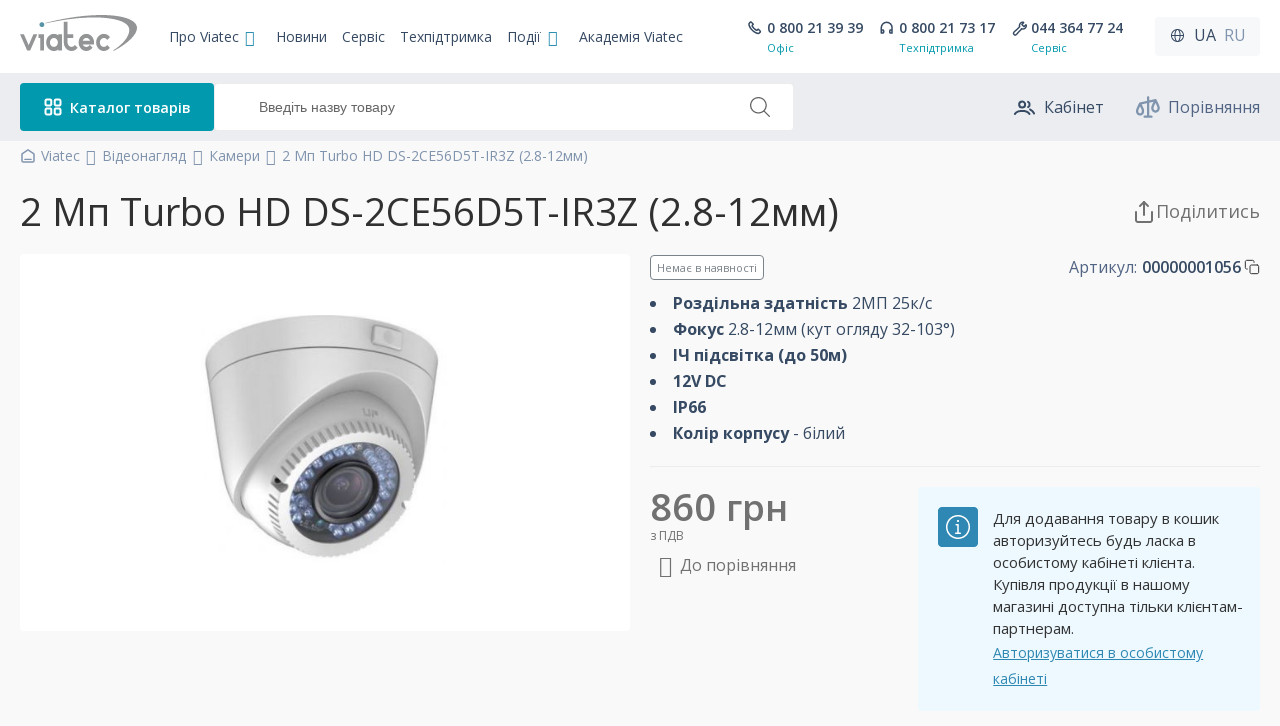

--- FILE ---
content_type: text/html; charset=utf-8
request_url: https://viatec.ua/product/DS-2CE56D5T-IR3Z
body_size: 58672
content:
<!DOCTYPE html>
<html lang="uk">

<head>
    <meta charset="utf-8">

            
    <script async src="https://www.googletagmanager.com/gtag/js?id=G-BDGLNWRRZL"></script>
    <script>
      window.dataLayer = window.dataLayer || [];
      function gtag(){dataLayer.push(arguments);}
    //   gtag('js', new Date());
    
    //   gtag('config', 'G-BDGLNWRRZL');
    </script>
    
        <!-- Google Tag Manager -->
    <script>
        (function(w,d,s,l,i){
            w[l]=w[l]||[];w[l].push({'gtm.start':new Date().getTime(),event:'gtm.js'});
            var f=d.getElementsByTagName(s)[0],j=d.createElement(s),dl=l!='dataLayer'?'&l='+l:'';
            j.async=true;j.src='https://www.googletagmanager.com/gtm.js?id='+i+dl;f.parentNode.insertBefore(j,f);
        })(window,document,'script','dataLayer','GTM-5GZ996W');
    </script>
    <!-- End Google Tag Manager -->
    
    
        <!-- Facebook Pixel Code -->
    
    <script>
        !function(f,b,e,v,n,t,s)
        {if(f.fbq)return;n=f.fbq=function(){n.callMethod?
        n.callMethod.apply(n,arguments):n.queue.push(arguments)};
        if(!f._fbq)f._fbq=n;n.push=n;n.loaded=!0;n.version='2.0';
        n.queue=[];t=b.createElement(e);t.async=!0;
        t.src=v;s=b.getElementsByTagName(e)[0];
        s.parentNode.insertBefore(t,s)}(window, document,'script',
        'https://connect.facebook.net/en_US/fbevents.js');
        fbq('init', '627635358485027');
        fbq('track', 'PageView');
    </script>
    <!-- End Facebook Pixel Code -->
    
        <!-- Sputnik Code -->
    
    <script>
        (function(i,s,o,g,r,a,m){
        i["esSdk"] = r;
        i[r] = i[r] || function() {
            (i[r].q = i[r].q || []).push(arguments)
        }, a=s.createElement(o), m=s.getElementsByTagName(o)[0]; a.async=1; a.src=g;
        m.parentNode.insertBefore(a,m)}
        ) (window, document, "script", "https://esputnik.com/scripts/v1/public/scripts?apiKey=eyJhbGciOiJSUzI1NiJ9.[base64].zpMY0PIQkSBY7nVw8ZPhCdY4QdGWZ_75yGBe-oXekbzvX5AyMgbpDJLc_bP3FaPOI9YgZjPHPwwOh5oCW0Y_Ag&domain=43FC33A7-EBD2-498F-AB9A-037DBE0BADF4", "es");
        es("pushOn");
    </script>
    <!-- End Sputnik Code -->
    
    
    
    

    
    <meta name="viewport" content="width=device-width, initial-scale=1, maximum-scale=1, minimum-scale=1">
    <meta name="theme-color" content="#5895a7">
    <meta name="msapplication-navbutton-color" content="#5895a7">
    <meta name="apple-mobile-web-app-status-bar-style" content="#5895a7">
    <link rel="icon" href="/favicon.ico" type="image/x-icon" />
    <link rel="shortcut icon" href="/favicon.ico" type="image/x-icon" />
    <link rel="apple-touch-icon" sizes="180x180" href="/apple-touch-icon.png">
    <link rel="icon" type="image/png" sizes="32x32" href="/favicon-32x32.png">
    <link rel="icon" type="image/png" sizes="16x16" href="/favicon-16x16.png">
    <link rel="manifest" href="/site.webmanifest">
    <link rel="mask-icon" href="/safari-pinned-tab.svg" color="#5895a7">
    <meta name="msapplication-TileColor" content="#da532c">
        
    
    
    <link rel="preconnect" href="https://fonts.googleapis.com">
    <link rel="preconnect" href="https://fonts.gstatic.com" crossorigin>
    <link href="https://fonts.googleapis.com/css2?family=Open+Sans:ital,wght@0,400;0,600;0,700;1,400;1,600;1,700&display=swap" rel="stylesheet">
    <title>DS-2CE56D5T-IR3Z - 2 Мп Turbo HD відеокамера</title>
    <meta name="description" content="
Роздільна здатність 2МП 25к/с
Фокус 2.8-12мм (кут огляду 32-103&amp;deg;)
ІЧ підсвітка (до 50м)
12V DC
IP66
Колір корпусу - білий
">
            <script type="application/ld+json">{"@context":"https://schema.org","@type":"ItemPage","inLanguage":"uk","name":"DS-2CE56D5T-IR3Z - 2 Мп Turbo HD відеокамера","url":"https://viatec.ua/product/DS-2CE56D5T-IR3Z","lastReviewed":"2025-11-25T00:06:22+02:00","primaryImageOfPage":"https://viatec.ua/upload/images/prod/DS-2CE56D5T-IR3Z.JPG","author":{"@type":"Organization","name":"Viatec","logo":"https://viatec.ua/img/header/logo.svg","@id":"https://viatec.ua/"},"mainEntity":{"@type":"Product","name":"2 Мп Turbo HD DS-2CE56D5T-IR3Z (2.8-12мм)","image":["https://viatec.ua/upload/images/prod/DS-2CE56D5T-IR3Z.JPG"],"itemCondition":"https://schema.org/NewCondition","sku":"00000001056","brand":{"@type":"Brand","name":"Hikvision","logo":"https://viatec.ua/upload/images/brands_logo/hkvs.png"},"offers":{"@type":"Offer","priceCurrency":"UAH","price":860,"priceValidUntil":"2026-02-03","availability":"https://schema.org/OutOfStock","validFrom":"2026-02-02","validThrough":"2026-02-03","eligibleRegion":"ua","availableDeliveryMethod":["https://schema.org/OnSitePickup","https://schema.org/ParcelService"],"hasMerchantReturnPolicy":{"@type":"MerchantReturnPolicy","applicableCountry":"ua","returnPolicyCategory":"https://schema.org/MerchantReturnFiniteReturnWindow","returnPolicyCountry":"ua","returnMethod":["https://schema.org/ReturnByMail","https://schema.org/ReturnInStore"],"returnFees":"https://schema.org/ReturnFeesCustomerResponsibility","refundType":["https://schema.org/FullRefund","https://schema.org/ExchangeRefund"],"merchantReturnDays":14},"acceptedPaymentMethod":["https://schema.org/ByBankTransferInAdvance","https://schema.org/ByInvoice"],"shippingDetails":{"@type":"OfferShippingDetails","deliveryTime":{"@type":"ShippingDeliveryTime","transitTime":{"@type":"QuantitativeValue","unitCode":"d","minValue":2,"maxValue":3},"handlingTime":{"@type":"QuantitativeValue","unitCode":"d","minValue":0,"maxValue":2}},"shippingRate":{"@type":"MonetaryAmount","currency":"UAH","minValue":"200","maxValue":"9000"},"shippingDestination":{"@type":"DefinedRegion","addressCountry":"ua"}}},"@id":"https://viatec.ua/product/DS-2CE56D5T-IR3Z"},"breadcrumb":{"@type":"BreadcrumbList","itemListElement":[{"@type":"ListItem","position":1,"name":"VIATEC","item":"https://viatec.ua/"},{"@type":"ListItem","position":2,"name":"Відеонагляд","item":"https://viatec.ua/catalog/videonagliad"},{"@type":"ListItem","position":3,"name":"Камери","item":"https://viatec.ua/catalog/cameras"},{"@type":"ListItem","position":4,"name":"2 Мп Turbo HD DS-2CE56D5T-IR3Z (2.8-12мм)","item":"https://viatec.ua/product/DS-2CE56D5T-IR3Z"}]}}</script>
        <meta name="csrf-token" content="0wjM4DHKmk5jynURMZ1pgo1lyTrpbiZy7rkEyH4I">

    <link rel="canonical" href="https://viatec.ua/product/DS-2CE56D5T-IR3Z">
        <link rel="alternate" hreflang="ru" href="https://viatec.ua/ru/product/DS-2CE56D5T-IR3Z" />
        <link rel="alternate" hreflang="uk" href="https://viatec.ua/product/DS-2CE56D5T-IR3Z" />
        <link rel="alternate" hreflang="x-default" href="https://viatec.ua/product/DS-2CE56D5T-IR3Z" />

    
    <meta property="og:title" content="DS-2CE56D5T-IR3Z (2.8-12мм). 2 Мп Turbo HD">
    <meta property="og:type" content="product">
    <meta property="og:url" content="https://viatec.ua/product/DS-2CE56D5T-IR3Z">
    <meta property="og:image" content="https://viatec.ua/img/og/DS-2CE56D5T-IR3Z.jpg">
    <meta property="og:product:brand" content="Hikvision">
    <meta property="og:site_name" content="VIATEC.UA">
    <meta property="og:description" content="">


    
        
    <link rel="stylesheet" href="https://cdn.jsdelivr.net/gh/fancyapps/fancybox@3.5.7/dist/jquery.fancybox.min.css">
    <link rel="stylesheet" href="https://viatec.ua/style/css/partial/vpu.css?v=95e55816b0803c3325ea924590561ee3">
    <link href="https://viatec.ua/style/main.css?v=877af8a56195615fa897c52713f91f12" rel="stylesheet">

    <style>
        .grecaptcha-badge {
            bottom: 120px !important;
            z-index: 333;
        }
        
        .balance_alert_message {
            width:100%; 
            background-color: red; 
            color: white; 
            text-align: center;
            position: fixed; 
            z-index: 1000000; 
            bottom: 0;
        }
        .balance_alert_message .alert_text {
            padding: 0 20px;
        }
        .balance_alert_message a {
            color: white; 
            text-decoration: underline;
        }
        .balance_alert_message .close-btn1 {
            position: absolute;
            left: 0;
            top: -5px;
            cursor: pointer;
            width: 15px;
        }
        .lds-dual-ring {
            display: inline-block;
            width: 80px;
            height: 80px;
        }
        .lds-dual-ring:after {
            content: " ";
            display: block;
            width: 64px;
            height: 64px;
            margin: 8px;
            border-radius: 50%;
            border: 6px solid #fff;
            border-color: #2fb0b3  transparent #2fb0b3  transparent;
            animation: lds-dual-ring 1.2s linear infinite;
            }
            @keyframes lds-dual-ring {
            0% {
                transform: rotate(0deg);
            }
            100% {
                transform: rotate(360deg);
            }
        }
        .search-dual-ring {
            position: absolute;
            display: none;
            width: 22px;
            height: 22px;
            margin: 9px;
            border-radius: 50%;
            border: 3px solid #fff;
            border-color: #8094ae transparent #8094ae transparent;
            animation: lds-dual-ring 1.2s linear infinite;
        }
        @keyframes search-dual-ring {
            0% {
                transform: rotate(0deg);
            }
            100% {
                transform: rotate(360deg);
            }
        }
        #search {
            padding-left: 44px;
        }
    </style>

    
    </head>

<body>
        <!-- Google Tag Manager (noscript) -->
    <noscript>
        <iframe src="https://www.googletagmanager.com/ns.html?id=GTM-5GZ996W"
        height="0" width="0" style="display:none;visibility:hidden"></iframe>
    </noscript>
    <!-- End Google Tag Manager (noscript) -->
    
    
        <!-- Facebook Pixel Code (noscript)-->
    <noscript>
        <img height="1" width="1" style="display:none" src="https://www.facebook.com/tr?id=627635358485027&ev=PageView&noscript=1" alt="fb_noscript">
    </noscript> 
    <!-- End Facebook Pixel Code (noscript)-->
        
    
    <div style="display: none;">
    <svg xmlns="http://www.w3.org/2000/svg">
        <symbol id="icon-compare" viewBox="0 0 21 19">
            <path fill-rule="evenodd" clip-rule="evenodd"
                d="M10.5618 0C11.1141 0 11.5618 0.447715 11.5618 1V17C11.5618 17.5523 11.1141 18 10.5618 18C10.0095 18 9.56177 17.5523 9.56177 17V1C9.56177 0.447715 10.0095 0 10.5618 0Z" 
                stroke="" fill="currentColor" />
            <path fill-rule="evenodd" clip-rule="evenodd"
                d="M6.56177 18C6.56177 17.4477 7.00948 17 7.56177 17H13.5618C14.1141 17 14.5618 17.4477 14.5618 18C14.5618 18.5523 14.1141 19 13.5618 19H7.56177C7.00948 19 6.56177 18.5523 6.56177 18Z" 
                stroke="" fill="currentColor" />
            <path fill-rule="evenodd" clip-rule="evenodd"
                d="M16.8448 2.52375C17.3026 2.42202 17.7696 2.65208 17.9679 3.07705L20.2206 7.9041C20.675 8.87789 20.8893 10.0092 20.7379 11.0781C20.5842 12.164 20.0425 13.2169 18.973 13.882C18.4514 14.2064 17.7893 14.4999 17.0618 14.4999C16.3342 14.4999 15.6721 14.2064 15.1505 13.882C14.081 13.2169 13.5393 12.164 13.3856 11.0781C13.2342 10.0092 13.4485 8.87789 13.903 7.9041L15.2972 4.91646L4.99474 7.20589L6.55983 10.5597C7.06508 11.6423 7.26325 12.9341 7.01996 14.0919C6.77074 15.278 6.02911 16.3922 4.64409 16.8251C4.30963 16.9297 3.944 16.9999 3.56176 16.9999C3.17952 16.9999 2.8139 16.9297 2.47943 16.8251C1.09441 16.3922 0.352787 15.278 0.103562 14.0919C-0.139725 12.9341 0.0584416 11.6423 0.563692 10.5597L2.65558 6.07705C2.78693 5.79558 3.04162 5.59113 3.34483 5.52375L16.8448 2.52375ZM3.56176 8.86465L4.74747 11.4054C5.09505 12.1503 5.20536 13.0017 5.0627 13.6807C4.92598 14.3313 4.58723 14.7475 4.04739 14.9162C3.86218 14.9741 3.70029 14.9999 3.56176 14.9999C3.42324 14.9999 3.26134 14.9741 3.07613 14.9162C2.53629 14.7475 2.19754 14.3313 2.06082 13.6807C1.91816 13.0017 2.02847 12.1503 2.37606 11.4054L3.56176 8.86465ZM17.0618 5.86465L15.7153 8.74987C15.4001 9.42525 15.2764 10.1664 15.3658 10.7977C15.4528 11.4122 15.7307 11.8876 16.2067 12.1836C16.5735 12.4118 16.8611 12.4999 17.0618 12.4999C17.2624 12.4999 17.55 12.4118 17.9168 12.1836C18.3929 11.8876 18.6707 11.4122 18.7577 10.7977C18.8471 10.1664 18.7234 9.42525 18.4082 8.74987L17.0618 5.86465Z" 
                stroke="" fill="currentColor" />
        </symbol>
    </svg>
</div>
    <div style="display: none;">
    <svg fill="none" width="24" height="24"  xmlns="http://www.w3.org/2000/svg">
        <symbol id="icon-cart" viewBox="0 0 24 24">
            <path d="M2.40039 1.99268C1.84811 1.99268 1.40039 2.44039 1.40039 2.99268C1.40039 3.54496 1.84811 3.99268 2.40039 3.99268V1.99268ZM4.69293 2.99268L5.65815 2.73126C5.5401 2.29536 5.14453 1.99268 4.69293 1.99268V2.99268ZM8.4183 16.7479L7.45307 17.0093C7.58334 17.4903 8.04786 17.802 8.54233 17.7402L8.4183 16.7479ZM19.881 15.3151L20.005 16.3073C20.4297 16.2543 20.7735 15.9368 20.8602 15.5177L19.881 15.3151ZM21.6004 7.00462L22.5796 7.20722C22.6406 6.91271 22.5657 6.60641 22.3758 6.37319C22.1859 6.13998 21.9011 6.00462 21.6004 6.00462V7.00462ZM5.77949 7.00462L4.81427 7.26603L5.77949 7.00462ZM2.40039 3.99268H4.69293V1.99268H2.40039V3.99268ZM8.54233 17.7402L20.005 16.3073L19.7569 14.3228L8.29426 15.7556L8.54233 17.7402ZM20.8602 15.5177L22.5796 7.20722L20.6211 6.80201L18.9017 15.1125L20.8602 15.5177ZM3.7277 3.25409L4.81427 7.26603L6.74472 6.7432L5.65815 2.73126L3.7277 3.25409ZM4.81427 7.26603L7.45307 17.0093L9.38353 16.4865L6.74472 6.7432L4.81427 7.26603ZM21.6004 6.00462H5.77949V8.00462H21.6004V6.00462ZM11.0004 20.4999C11.0004 20.7761 10.7765 20.9999 10.5004 20.9999V22.9999C11.8811 22.9999 13.0004 21.8807 13.0004 20.4999H11.0004ZM10.5004 20.9999C10.2242 20.9999 10.0004 20.7761 10.0004 20.4999H8.00039C8.00039 21.8807 9.11968 22.9999 10.5004 22.9999V20.9999ZM10.0004 20.4999C10.0004 20.2238 10.2242 19.9999 10.5004 19.9999V17.9999C9.11968 17.9999 8.00039 19.1192 8.00039 20.4999H10.0004ZM10.5004 19.9999C10.7765 19.9999 11.0004 20.2238 11.0004 20.4999H13.0004C13.0004 19.1192 11.8811 17.9999 10.5004 17.9999V19.9999ZM19.0004 20.4999C19.0004 20.7761 18.7765 20.9999 18.5004 20.9999V22.9999C19.8811 22.9999 21.0004 21.8807 21.0004 20.4999H19.0004ZM18.5004 20.9999C18.2242 20.9999 18.0004 20.7761 18.0004 20.4999H16.0004C16.0004 21.8807 17.1197 22.9999 18.5004 22.9999V20.9999ZM18.0004 20.4999C18.0004 20.2238 18.2242 19.9999 18.5004 19.9999V17.9999C17.1197 17.9999 16.0004 19.1192 16.0004 20.4999H18.0004ZM18.5004 19.9999C18.7765 19.9999 19.0004 20.2238 19.0004 20.4999H21.0004C21.0004 19.1192 19.8811 17.9999 18.5004 17.9999V19.9999Z" 
            fill="currentColor"/>
        </symbol>
    </svg>
</div>
    <div style="display: none;">
    <svg fill="none" xmlns="http://www.w3.org/2000/svg">
        <symbol id="icon-preorder" viewBox="0 0 20 20">
            <path d="M1.16699 0.660645C0.614707 0.660645 0.166992 1.10836 0.166992 1.66064C0.166992 2.21293 0.614707 2.66064 1.16699 2.66064V0.660645ZM3.07744 1.66064L4.04267 1.39923C3.92461 0.963327 3.52905 0.660645 3.07744 0.660645V1.66064ZM6.18192 13.1233L5.21669 13.3847C5.35069 13.8795 5.83711 14.1928 6.34301 14.1103L6.18192 13.1233ZM17.167 5.00393L18.1559 5.15244C18.1991 4.86453 18.1148 4.57207 17.9248 4.35144C17.7348 4.13081 17.4581 4.00393 17.167 4.00393V5.00393ZM3.98291 5.00393L3.01769 5.26534L3.98291 5.00393ZM1.16699 2.66064H3.07744V0.660645H1.16699V2.66064ZM2.11221 1.92206L3.01769 5.26534L4.94814 4.74251L4.04267 1.39923L2.11221 1.92206ZM3.01769 5.26534L5.21669 13.3847L7.14714 12.8619L4.94814 4.74251L3.01769 5.26534ZM17.167 4.00393H3.98291V6.00393H17.167V4.00393ZM8.16699 16.25C8.16699 16.3881 8.05506 16.5 7.91699 16.5V18.5C9.15963 18.5 10.167 17.4927 10.167 16.25H8.16699ZM7.91699 16.5C7.77892 16.5 7.66699 16.3881 7.66699 16.25H5.66699C5.66699 17.4927 6.67435 18.5 7.91699 18.5V16.5ZM7.66699 16.25C7.66699 16.112 7.77892 16 7.91699 16V14C6.67435 14 5.66699 15.0074 5.66699 16.25H7.66699ZM7.91699 16C8.05506 16 8.16699 16.112 8.16699 16.25H10.167C10.167 15.0074 9.15963 14 7.91699 14V16ZM6.34301 14.1103L10.1614 13.487L9.83921 11.5131L6.02082 12.1364L6.34301 14.1103ZM17.6559 8.48193L18.1559 5.15244L16.1781 4.85542L15.6781 8.1849L17.6559 8.48193Z" fill="#526484" />
            <path d="M16.507 15.6362C17.031 15.8108 17.5973 15.5277 17.7719 15.0037C17.9466 14.4798 17.6634 13.9135 17.1395 13.7388L16.507 15.6362ZM15.417 14.2188H14.417C14.417 14.6492 14.6924 15.0313 15.1008 15.1674L15.417 14.2188ZM16.417 12.2587C16.417 11.7064 15.9693 11.2587 15.417 11.2587C14.8647 11.2587 14.417 11.7064 14.417 12.2587H16.417ZM17.1395 13.7388L15.7332 13.2701L15.1008 15.1674L16.507 15.6362L17.1395 13.7388ZM16.417 14.2188V12.2587H14.417V14.2188H16.417ZM18.167 13.75C18.167 15.2688 16.9358 16.5 15.417 16.5V18.5C18.0403 18.5 20.167 16.3734 20.167 13.75H18.167ZM15.417 16.5C13.8982 16.5 12.667 15.2688 12.667 13.75H10.667C10.667 16.3734 12.7936 18.5 15.417 18.5V16.5ZM12.667 13.75C12.667 12.2312 13.8982 11 15.417 11V9C12.7936 9 10.667 11.1266 10.667 13.75H12.667ZM15.417 11C16.9358 11 18.167 12.2312 18.167 13.75H20.167C20.167 11.1266 18.0403 9 15.417 9V11Z" fill="#526484" />
        </symbol>
    </svg>
</div>    <div style="display: none;">
    <svg fill="none" xmlns="http://www.w3.org/2000/svg">
        <symbol id="icon-hrn" viewBox="0 0 18 18">
            <rect width="18" height="18" rx="9" fill="#0099AD" />
            <path
                d="M10.5108 8.41667H12.5V7.25H11.52C11.765 6.865 11.9167 6.48 11.9167 6.08333C11.9167 4.54917 10.4583 3.75 9 3.75C7.62917 3.75 6.3925 4.95167 6.2525 5.08583L7.08083 5.91417C7.36083 5.63417 8.2475 4.91667 9 4.91667C9.60667 4.91667 10.75 5.16167 10.75 6.08333C10.75 6.375 10.4583 6.80667 10.0267 7.25H5.5V8.41667H8.78417C8.53917 8.62667 7.6875 9.39083 7.48917 9.58333H5.5V10.75H6.48C6.235 11.135 6.08333 11.52 6.08333 11.9167C6.08333 13.4508 7.54167 14.25 9 14.25C10.3708 14.25 11.6075 13.0483 11.7475 12.9142L10.9192 12.0858C10.645 12.3658 9.7525 13.0833 9 13.0833C8.39333 13.0833 7.25 12.8383 7.25 11.9167C7.25 11.625 7.54167 11.1933 7.97333 10.75H12.5V9.58333H9.22167L10.5108 8.41667Z"
                fill="white" />
        </symbol>
    </svg>
</div>    <div style="display: none;">
    <svg width="24" height="24" viewBox="0 0 24 24" fill="white" xmlns="http://www.w3.org/2000/svg">
        <symbol id="icon-wrench">
            <path
                d="M21.4811 7.37503C21.4672 7.2148 21.1096 6.90708 20.9582 6.85219C20.8065 6.79697 20.6367 6.83456 20.5225 6.94809L18.2329 9.23769L15.259 6.26374L17.5944 3.93712C17.7087 3.82337 17.746 3.65413 17.6909 3.50324C17.6353 3.35205 17.2686 3.03175 17.1074 3.01787C15.6891 2.89613 14.2994 3.40061 13.2946 4.40174C11.9185 5.77278 11.5541 7.77488 12.1994 9.48143C12.1289 9.54063 12.0593 9.60336 11.9906 9.671L4.19505 16.9993C4.1923 17.002 4.18959 17.0049 4.18662 17.0075C3.26983 17.9209 3.26983 19.407 4.18662 20.3206C5.10356 21.2339 6.58439 21.2228 7.50103 20.3094C7.50499 20.3057 7.5086 20.302 7.51222 20.2979L14.8041 12.4712C14.8705 12.4047 14.9322 12.3351 14.9904 12.2637C16.7039 12.9077 18.7148 12.5455 20.0921 11.1736C21.0967 10.1724 21.6034 8.78782 21.4811 7.37503Z"
                stroke="currentColor" stroke-width="2" stroke-linejoin="round" fill="transparent" />
        </symbol>
    </svg>
</div>
    <div style="display: none;">
    <svg width="24" height="24" viewBox="0 0 24 24" fill="none" xmlns="http://www.w3.org/2000/svg">
        <symbol id="icon-lock">
            <path
                d="M7.0998 9.05002V8.13574C7.0998 5.09683 9.50838 2.65002 12.4998 2.65002C15.4912 2.65002 17.8998 5.09683 17.8998 8.13574V9.05002M7.0998 9.05002C6.1098 9.05002 5.2998 9.87288 5.2998 10.8786V20.0214C5.2998 21.0272 6.1098 21.85 7.0998 21.85H17.8998C18.8898 21.85 19.6998 21.0272 19.6998 20.0214V10.8786C19.6998 9.87288 18.8898 9.05002 17.8998 9.05002M7.0998 9.05002H17.8998M12.4998 13.6215C13.4898 13.6215 14.2998 14.4443 14.2998 15.45C14.2998 16.4557 13.4898 17.2786 12.4998 17.2786C11.5098 17.2786 10.6998 16.4557 10.6998 15.45C10.6998 14.4443 11.5098 13.6215 12.4998 13.6215Z"
                stroke="currentColor" stroke-width="2" fill="none" />
        </symbol>
    </svg>
</div>
    <div style="display: none;">
    <svg width="24" height="24" viewBox="0 0 24 24" fill="white" xmlns="http://www.w3.org/2000/svg">
        <symbol id="icon-userProfiles">
            <path 
                d="M2.90039 18.9668C3.99903 17.1343 6.4069 15.8801 10.1635 15.8801C13.9201 15.8801 16.328 17.1343 17.4266 18.9668M18.1216 14.4906C20.111 15.4852 21.1057 16.4799 22.1004 18.4693M16.0526 6.8876C16.9887 7.39115 17.625 8.37991 17.625 9.5173C17.625 10.6218 17.0249 11.5862 16.133 12.1022M13.1476 9.51727C13.1476 11.1653 11.8116 12.5013 10.1635 12.5013C8.51545 12.5013 7.17944 11.1653 7.17944 9.51727C7.17944 7.86922 8.51545 6.5332 10.1635 6.5332C11.8116 6.5332 13.1476 7.86922 13.1476 9.51727Z" 
                stroke="currentColor" stroke-width="2" stroke-linecap="round" fill="none"/>
        </symbol>
    </svg>
</div>    <div style="display: none;">
    <svg width="24" height="24" viewBox="0 0 24 24" fill="white" xmlns="http://www.w3.org/2000/svg">
        <symbol id="icon-key">
            <path
                d="M9.50063 9.74975H9.6218M18.5015 22.35L11.8087 15.7524C10.5135 16.2543 8.96613 16.0572 7.52861 15.6366C4.10506 14.6351 2.15332 11.0874 3.16927 7.71247C4.18522 4.33758 7.78414 2.41357 11.2077 3.41508C14.6312 4.4166 16.583 7.96437 15.567 11.3393L15.4076 12.2046L22.1004 18.8022V22.35H18.5015Z"
                stroke="currentColor" fill="none" stroke-width="2" stroke-linecap="round" stroke-linejoin="round" />
        </symbol>
    </svg>
</div>
    <div style="display: none;">
    <svg fill="none" viewBox="0 0 26 26" xmlns="http://www.w3.org/2000/svg">
        <symbol id="icon-arrowRight">
            <rect width="26" height="26" rx="13" fill="#0099AD" />
            <path d="M12 10.5L14.5 13L12 15.5" stroke="white" stroke-width="2" stroke-linecap="round"
                stroke-linejoin="round" />
        </symbol>
    </svg>
</div>
    <div style="display: none;">
    <svg fill="none" width="16" height="16" viewBox="0 0 16 16" xmlns="http://www.w3.org/2000/svg">
        <symbol id="icon-tag">
            <path
                d="M10.9022 5.10163L10.898 5.10161M13.0146 1.9009L9.14772 1.60345C8.80489 1.57708 8.46765 1.70183 8.22451 1.94497L1.9446 8.22488C1.48461 8.68486 1.48461 9.43064 1.9446 9.89063L6.10896 14.055C6.56894 14.515 7.31472 14.515 7.7747 14.055L14.0546 7.77507C14.2978 7.53194 14.4225 7.1947 14.3961 6.85186L14.0987 2.98496C14.0541 2.40571 13.5939 1.94546 13.0146 1.9009Z"
                stroke="currentColor" stroke-width="1.5" stroke-linecap="round" stroke-linejoin="round" fill="transparent" />
        </symbol>
    </svg>
</div>    <div style="display: none;">
    <svg fill="none" width="16" height="16" viewBox="0 0 16 16" xmlns="http://www.w3.org/2000/svg">
        <symbol id="icon-calendar">
            <path
                d="M5.16667 11.4801V11.4286M8.16667 11.4801V11.4286M8.16667 8.68571V8.63415M10.8333 8.68571V8.63415M3.16667 5.94284H12.5M4.37302 2V3.02869M11.1667 2V3.02857M11.1667 3.02857H4.5C3.39543 3.02857 2.5 3.94958 2.5 5.0857V11.9429C2.5 13.079 3.39543 14 4.5 14H11.1667C12.2712 14 13.1667 13.079 13.1667 11.9429L13.1667 5.0857C13.1667 3.94958 12.2712 3.02857 11.1667 3.02857Z"
                stroke="currentColor" stroke-width="1.5" stroke-linecap="round" stroke-linejoin="round" fill="transparent"/>
        </symbol>
    </svg>
</div>    <div style="display: none;">
    <svg width="16" height="17" viewBox="0 0 16 17" fill="none" xmlns="http://www.w3.org/2000/svg">
        <symbol id="icon-eye">
            <path id="Vector (Stroke)" fill-rule="evenodd" clip-rule="evenodd"
                d="M2.07476 8.49996C2.12944 8.6048 2.20164 8.73664 2.29182 8.88814C2.53448 9.29581 2.90316 9.83879 3.4054 10.3797C4.41027 11.4618 5.9123 12.5 8.00021 12.5C10.0881 12.5 11.5901 11.4618 12.595 10.3797C13.0972 9.83879 13.4659 9.29581 13.7086 8.88814C13.7988 8.73664 13.871 8.6048 13.9256 8.49996C13.871 8.39512 13.7988 8.26328 13.7086 8.11178C13.4659 7.7041 13.0972 7.16113 12.595 6.62026C11.5901 5.53809 10.0881 4.49996 8.00021 4.49996C5.9123 4.49996 4.41027 5.53809 3.4054 6.62026C2.90316 7.16113 2.53448 7.7041 2.29182 8.11178C2.20164 8.26328 2.12944 8.39512 2.07476 8.49996ZM14.6669 8.49996C15.2796 8.23735 15.2795 8.23708 15.2794 8.23679L15.2784 8.23446L15.2764 8.22987L15.2701 8.21568C15.265 8.20403 15.2578 8.18804 15.2485 8.168C15.23 8.12792 15.2032 8.07158 15.1681 8.0013C15.0979 7.86084 14.9938 7.6641 14.8543 7.4298C14.5762 6.96248 14.1532 6.33879 13.5721 5.71299C12.4103 4.46183 10.579 3.16663 8.00021 3.16663C5.42144 3.16663 3.59014 4.46183 2.42834 5.71299C1.84725 6.33879 1.42426 6.96248 1.14609 7.4298C1.00663 7.6641 0.902536 7.86084 0.832306 8.0013C0.797166 8.07158 0.77043 8.12792 0.751917 8.168C0.742659 8.18804 0.73545 8.20403 0.730269 8.21568L0.724012 8.22987L0.722018 8.23446L0.721303 8.23612L0.721016 8.23679C0.720892 8.23708 0.720776 8.23735 1.33354 8.49996L0.721016 8.23679C0.649145 8.40449 0.648905 8.59487 0.720776 8.76257L1.33354 8.49996C0.720776 8.76257 0.720652 8.76228 0.720776 8.76257L0.721303 8.7638L0.722018 8.76546L0.724012 8.77005L0.730269 8.78424C0.73545 8.79589 0.742659 8.81188 0.751917 8.83192C0.77043 8.872 0.797166 8.92834 0.832306 8.99862C0.902536 9.13908 1.00663 9.33582 1.14609 9.57012C1.42426 10.0374 1.84725 10.6611 2.42834 11.2869C3.59014 12.5381 5.42144 13.8333 8.00021 13.8333C10.579 13.8333 12.4103 12.5381 13.5721 11.2869C14.1532 10.6611 14.5762 10.0374 14.8543 9.57012C14.9938 9.33582 15.0979 9.13908 15.1681 8.99862C15.2032 8.92834 15.23 8.872 15.2485 8.83192C15.2578 8.81188 15.265 8.79589 15.2701 8.78424L15.2764 8.77005L15.2784 8.76546L15.2794 8.76313C15.2795 8.76284 15.2796 8.76257 14.6669 8.49996ZM14.6669 8.49996L15.2794 8.76313C15.3513 8.59543 15.3513 8.40449 15.2794 8.23679L14.6669 8.49996Z"
                fill="currentColor" />
            <path id="Vector (Stroke)_2" fill-rule="evenodd" clip-rule="evenodd"
                d="M8.00016 7.16671C7.26378 7.16671 6.66683 7.76366 6.66683 8.50004C6.66683 9.23642 7.26378 9.83337 8.00016 9.83337C8.73654 9.83337 9.3335 9.23642 9.3335 8.50004C9.3335 7.76366 8.73654 7.16671 8.00016 7.16671ZM5.3335 8.50004C5.3335 7.02728 6.5274 5.83337 8.00016 5.83337C9.47292 5.83337 10.6668 7.02728 10.6668 8.50004C10.6668 9.9728 9.47292 11.1667 8.00016 11.1667C6.5274 11.1667 5.3335 9.9728 5.3335 8.50004Z"
                fill="currentColor" />
        </symbol>
    </svg>
</div>
    <div style="display: none;">
    <svg fill="none" width="16" height="16" viewBox="0 0 16 16" xmlns="http://www.w3.org/2000/svg">
        <symbol id="icon-mapMarker">
            <path
                d="M7.99991 14.4001C7.99991 14.4001 13.0086 9.94792 13.0086 6.60879C13.0086 3.84257 10.7661 1.6001 7.99991 1.6001C5.23368 1.6001 2.99121 3.84257 2.99121 6.60879C2.99121 9.94792 7.99991 14.4001 7.99991 14.4001Z"
                stroke="currentColor" stroke-width="1.5" fill="transparent"/>
            <path
                d="M9.60011 6.4002C9.60011 7.28385 8.88377 8.0002 8.00011 8.0002C7.11646 8.0002 6.40011 7.28385 6.40011 6.4002C6.40011 5.51654 7.11646 4.8002 8.00011 4.8002C8.88377 4.8002 9.60011 5.51654 9.60011 6.4002Z"
                stroke="currentColor" stroke-width="1.5" fill="transparent"/>
        </symbol>
    </svg>
</div>    <div style="display: none;">
    <svg width="32" height="32" viewBox="0 0 32 32" fill="none" xmlns="http://www.w3.org/2000/svg">
        <symbol id="icon-coins">
            <path
                d="M13.5992 5.30238C15.2042 3.98837 17.2562 3.19995 19.4923 3.19995C24.6336 3.19995 28.8014 7.36777 28.8014 12.509C28.8014 14.7441 28.0137 16.7953 26.7007 18.3999M21.8174 19.4909C21.8174 24.6321 17.6496 28.7999 12.5083 28.7999C7.36704 28.7999 3.19922 24.6321 3.19922 19.4909C3.19922 14.3496 7.36704 10.1818 12.5083 10.1818C17.6496 10.1818 21.8174 14.3496 21.8174 19.4909Z"
                stroke="white" stroke-width="2" stroke-linecap="round" stroke-linejoin="round" fill="transparent"/>
        </symbol>
    </svg>
</div>    <div style="display: none;">
    <svg width="32" height="32" viewBox="0 0 32 32" fill="none" xmlns="http://www.w3.org/2000/svg">
        <symbol id="icon-questionMark">
            <path
                d="M15.9987 22V22.0527M13 12.3067C13 10.6185 14.3431 9.25 16 9.25C17.6569 9.25 19 10.6185 19 12.3067C19 13.9948 17.6569 15.3633 16 15.3633C16 15.3633 15.9987 16.2757 15.9987 17.4011M28 16C28 22.6274 22.6274 28 16 28C9.37258 28 4 22.6274 4 16C4 9.37258 9.37258 4 16 4C22.6274 4 28 9.37258 28 16Z"
                stroke="white" stroke-width="2" stroke-linecap="round" stroke-linejoin="round" fill="transparent"/>
        </symbol>
    </svg>
</div>    <div style="display: none;">
    <svg width="32" height="32" viewBox="0 0 32 32" fill="none" xmlns="http://www.w3.org/2000/svg">
        <symbol id="icon-promoPercent">
            <path
                d="M11.2002 20.8L20.8002 11.2M11.9387 11.9325L11.9199 11.9134M20.0861 20.1636L20.0672 20.1445M12.7681 5.39041L10.1843 4.82425C9.77149 4.73379 9.35771 4.97268 9.22963 5.37544L8.42804 7.89617C8.34758 8.14917 8.14935 8.3474 7.89635 8.42785L5.37562 9.22945C4.97287 9.35752 4.73397 9.77131 4.82443 10.1841L5.39059 12.768C5.44742 13.0273 5.37486 13.2981 5.19598 13.4942L3.41376 15.4488C3.12901 15.7611 3.12901 16.2389 3.41376 16.5512L5.19598 18.5058C5.37486 18.7019 5.44742 18.9727 5.39059 19.2321L4.82443 21.8159C4.73397 22.2287 4.97287 22.6425 5.37562 22.7706L7.89635 23.5722C8.14935 23.6526 8.34758 23.8508 8.42804 24.1038L9.22963 26.6246C9.35771 27.0273 9.77149 27.2662 10.1843 27.1758L12.7681 26.6096C13.0275 26.5528 13.2983 26.6253 13.4944 26.8042L15.449 28.5864C15.7613 28.8712 16.2391 28.8712 16.5514 28.5864L18.506 26.8042C18.7021 26.6253 18.9729 26.5528 19.2322 26.6096L21.8161 27.1758C22.2289 27.2662 22.6427 27.0273 22.7708 26.6246L23.5723 24.1038C23.6528 23.8508 23.851 23.6526 24.104 23.5722L26.6248 22.7706C27.0275 22.6425 27.2664 22.2287 27.176 21.8159L26.6098 19.2321C26.553 18.9727 26.6255 18.7019 26.8044 18.5058L28.5866 16.5512C28.8714 16.2389 28.8714 15.7611 28.5866 15.4488L26.8044 13.4942C26.6255 13.2981 26.553 13.0273 26.6098 12.768L27.176 10.1841C27.2664 9.77131 27.0275 9.35752 26.6248 9.22945L24.104 8.42785C23.851 8.3474 23.6528 8.14917 23.5723 7.89617L22.7708 5.37544C22.6427 4.97268 22.2289 4.73379 21.8161 4.82425L19.2322 5.39041C18.9729 5.44723 18.7021 5.37468 18.506 5.1958L16.5514 3.41358C16.2391 3.12882 15.7613 3.12882 15.449 3.41358L13.4944 5.1958C13.2983 5.37468 13.0275 5.44723 12.7681 5.39041Z"
                stroke="white" stroke-width="2" stroke-linecap="round" fill="transparent"/>

        </symbol>
    </svg>
</div>    <div style="display: none;">
    <svg width="16" height="15" viewBox="0 0 16 15" fill="none" xmlns="http://www.w3.org/2000/svg">
        <symbol id="icon-ratingStar">
            <path
                d="M7.04894 0.92705C7.3483 0.00573921 8.6517 0.00573969 8.95106 0.92705L10.0206 4.21885C10.1545 4.63087 10.5385 4.90983 10.9717 4.90983H14.4329C15.4016 4.90983 15.8044 6.14945 15.0207 6.71885L12.2205 8.75329C11.87 9.00793 11.7234 9.4593 11.8572 9.87132L12.9268 13.1631C13.2261 14.0844 12.1717 14.8506 11.388 14.2812L8.58778 12.2467C8.2373 11.9921 7.7627 11.9921 7.41221 12.2467L4.61204 14.2812C3.82833 14.8506 2.77385 14.0844 3.0732 13.1631L4.14277 9.87132C4.27665 9.4593 4.12999 9.00793 3.7795 8.75329L0.979333 6.71885C0.195619 6.14945 0.598395 4.90983 1.56712 4.90983H5.02832C5.46154 4.90983 5.8455 4.63087 5.97937 4.21885L7.04894 0.92705Z"
                fill="#E39144" />
        </symbol>
    </svg>
</div>    <div style="display: none;">
    <svg width="20" height="20" viewBox="0 0 20 20" fill="none" xmlns="http://www.w3.org/2000/svg">
        <symbol id="icon-googleIcon">
            <g clip-path="url(#clip0_447_30006)">
                <path
                    d="M6.96721 0.657779C4.9689 1.35101 3.24556 2.66679 2.05032 4.41184C0.855082 6.1569 0.250946 8.23925 0.326651 10.353C0.402355 12.4668 1.15391 14.5006 2.47092 16.1557C3.78794 17.8108 5.60099 18.9999 7.64377 19.5484C9.2999 19.9757 11.035 19.9945 12.7 19.6031C14.2083 19.2643 15.6028 18.5396 16.7469 17.5C17.9376 16.3849 18.802 14.9663 19.2469 13.3968C19.7305 11.6901 19.8166 9.89517 19.4985 8.14997H10.1985V12.0078H15.5844C15.4768 12.6231 15.2461 13.2103 14.9062 13.7344C14.5663 14.2585 14.1242 14.7086 13.6063 15.0578C12.9486 15.4928 12.2072 15.7855 11.4297 15.9172C10.6499 16.0621 9.85011 16.0621 9.07033 15.9172C8.28 15.7538 7.53236 15.4276 6.87502 14.9593C5.819 14.2118 5.02608 13.1498 4.6094 11.925C4.18567 10.6771 4.18567 9.32435 4.6094 8.07653C4.906 7.20187 5.39632 6.40549 6.04377 5.74684C6.7847 4.97926 7.72273 4.43059 8.75495 4.16102C9.78718 3.89146 10.8737 3.91142 11.8953 4.21872C12.6934 4.4637 13.4232 4.89174 14.0266 5.46872C14.6339 4.86455 15.2401 4.25882 15.8453 3.65153C16.1578 3.32497 16.4985 3.01403 16.8063 2.67965C15.8853 1.82259 14.8042 1.15568 13.625 0.717154C11.4777 -0.0625494 9.12811 -0.0835031 6.96721 0.657779Z"
                    fill="white" />
                <path
                    d="M6.96758 0.657806C9.1283 -0.08398 11.4779 -0.0635778 13.6254 0.715618C14.8048 1.15712 15.8854 1.82724 16.8051 2.68749C16.4926 3.02187 16.1629 3.33437 15.8441 3.65937C15.2379 4.26458 14.6322 4.8677 14.027 5.46874C13.4236 4.89177 12.6938 4.46373 11.8957 4.21874C10.8744 3.91037 9.78792 3.88926 8.75542 4.15772C7.72292 4.42618 6.78432 4.97384 6.04258 5.74062C5.39513 6.39927 4.90481 7.19564 4.6082 8.07031L1.36914 5.56249C2.52853 3.26337 4.53594 1.50472 6.96758 0.657806Z"
                    fill="#E33629" />
                <path
                    d="M0.509175 8.04688C0.683271 7.18405 0.972306 6.34848 1.36855 5.5625L4.60761 8.07656C4.18389 9.32438 4.18389 10.6772 4.60761 11.925C3.52845 12.7583 2.44876 13.5958 1.36855 14.4375C0.376598 12.463 0.07407 10.2133 0.509175 8.04688Z"
                    fill="#F8BD00" />
                <path
                    d="M10.198 8.14844H19.498C19.8161 9.89365 19.73 11.6885 19.2464 13.3953C18.8015 14.9648 17.9371 16.3834 16.7464 17.4984C15.7011 16.6828 14.6511 15.8734 13.6058 15.0578C14.124 14.7082 14.5663 14.2576 14.9063 13.733C15.2462 13.2084 15.4766 12.6205 15.5839 12.0047H10.198C10.1964 10.7203 10.198 9.43437 10.198 8.14844Z"
                    fill="#587DBD" />
                <path
                    d="M1.36719 14.4375C2.4474 13.6042 3.52708 12.7667 4.60625 11.925C5.02376 13.1504 5.81782 14.2124 6.875 14.9594C7.53439 15.4255 8.28364 15.749 9.075 15.9094C9.85478 16.0544 10.6546 16.0544 11.4344 15.9094C12.2119 15.7778 12.9533 15.4851 13.6109 15.05C14.6562 15.8657 15.7063 16.675 16.7516 17.4907C15.6076 18.5309 14.2132 19.2561 12.7047 19.5954C11.0397 19.9868 9.30457 19.968 7.64844 19.5407C6.3386 19.1909 5.11512 18.5744 4.05469 17.7297C2.93228 16.8386 2.01556 15.7156 1.36719 14.4375Z"
                    fill="#319F43" />
            </g>
            <defs>
                <clipPath id="clip0_447_30006">
                    <rect width="20" height="20" fill="white" />
                </clipPath>
            </defs>
        </symbol>
    </svg>
</div>
    <div style="display: none;">
    <svg width="20" height="20" viewBox="0 0 20 20" fill="none" xmlns="http://www.w3.org/2000/svg">
        <symbol id="icon-phone">
            <path
                d="M17.2192 15.6425C17.2192 15.6425 16.2536 16.5908 16.017 16.8688C15.6316 17.2802 15.1774 17.4744 14.5821 17.4744C14.5248 17.4744 14.4637 17.4744 14.4065 17.4706C13.273 17.3982 12.2197 16.9564 11.4297 16.5794C9.2696 15.5358 7.37284 14.0543 5.79667 12.1766C4.49527 10.6113 3.62513 9.16399 3.04885 7.61008C2.69392 6.66173 2.56416 5.92286 2.62141 5.22588C2.65957 4.78027 2.83131 4.41084 3.14807 4.09472L4.44947 2.79599C4.63647 2.62079 4.83493 2.52557 5.02957 2.52557C5.27 2.52557 5.46464 2.6703 5.58676 2.79218C5.59058 2.79599 5.59439 2.79979 5.59821 2.8036C5.83101 3.02069 6.05236 3.2454 6.28517 3.48535C6.40347 3.60722 6.5256 3.7291 6.64773 3.85478L7.68961 4.89453C8.09415 5.29825 8.09415 5.67149 7.68961 6.07521C7.57893 6.18566 7.47207 6.2961 7.36139 6.40275C7.04082 6.73029 7.29265 6.47897 6.96062 6.77604C6.95299 6.78366 6.94535 6.78747 6.94154 6.79508C6.61333 7.12262 6.67439 7.44255 6.74309 7.65964C6.7469 7.67106 6.75072 7.68249 6.75453 7.69392C7.0255 8.349 7.40714 8.96599 7.98724 9.70106L7.99105 9.70487C9.04438 10.9998 10.155 12.0091 11.38 12.7822C11.5365 12.8813 11.6968 12.9612 11.8494 13.0374C11.9868 13.106 12.1166 13.1707 12.2273 13.2393C12.2425 13.2469 12.2578 13.2583 12.2731 13.2659C12.4028 13.3307 12.525 13.3611 12.6509 13.3611C12.9677 13.3611 13.1661 13.1631 13.231 13.0983L13.9791 12.3518C14.1088 12.2223 14.3149 12.0662 14.5553 12.0662C14.792 12.0662 14.9866 12.2147 15.1049 12.3442C15.1087 12.348 15.1087 12.348 15.1125 12.3518L17.2154 14.4504C17.6085 14.8388 17.2192 15.6425 17.2192 15.6425Z"
                stroke="currentColor" stroke-width="2" stroke-linecap="round" stroke-linejoin="round" fill="transparent" />
        </symbol>
    </svg>
</div>    <div style="display: none;">
    <svg width="20" height="20" viewBox="0 0 20 20" fill="none" xmlns="http://www.w3.org/2000/svg">
        <symbol id="icon-headphones">
            <path
                d="M3 13H5C5.55228 13 6 13.4477 6 14V16C6 16.5523 5.55228 17 5 17H3V10C3 6.13401 6.13401 3 10 3C13.866 3 17 6.13401 17 10V17H15C14.4477 17 14 16.5523 14 16V14C14 13.4477 14.4477 13 15 13H17"
                stroke="currentColor" stroke-width="2" stroke-linejoin="round" fill="transparent" />
        </symbol>
    </svg>
</div>
    <div style="display: none;">
    <svg width="17" height="17" viewBox="0 0 17 17" fill="none" xmlns="http://www.w3.org/2000/svg">
        <symbol id="icon-globe">
            <path
                d="M14.125 8.99878C14.4011 8.99878 14.625 8.77492 14.625 8.49878C14.625 8.22264 14.4011 7.99878 14.125 7.99878V8.99878ZM14 8.49878C14 11.5363 11.5376 13.9988 8.5 13.9988V14.9988C12.0899 14.9988 15 12.0886 15 8.49878H14ZM8.5 13.9988C5.46243 13.9988 3 11.5363 3 8.49878H2C2 12.0886 4.91015 14.9988 8.5 14.9988V13.9988ZM3 8.49878C3 5.46121 5.46243 2.99878 8.5 2.99878V1.99878C4.91015 1.99878 2 4.90893 2 8.49878H3ZM8.5 2.99878C11.5376 2.99878 14 5.46121 14 8.49878H15C15 4.90893 12.0899 1.99878 8.5 1.99878V2.99878ZM8.5 13.9988C8.303 13.9988 8.0759 13.9096 7.82576 13.6678C7.57322 13.4236 7.32295 13.0462 7.10192 12.541C6.66053 11.5321 6.375 10.1034 6.375 8.49878H5.375C5.375 10.2079 5.6771 11.7792 6.18577 12.9418C6.43978 13.5224 6.75514 14.0237 7.1307 14.3867C7.50866 14.7521 7.97213 14.9988 8.5 14.9988V13.9988ZM6.375 8.49878C6.375 6.89421 6.66053 5.46545 7.10192 4.45655C7.32295 3.95135 7.57322 3.57392 7.82576 3.32976C8.0759 3.08793 8.303 2.99878 8.5 2.99878V1.99878C7.97213 1.99878 7.50866 2.24541 7.1307 2.61081C6.75514 2.97389 6.43978 3.47514 6.18577 4.05573C5.6771 5.2184 5.375 6.78964 5.375 8.49878H6.375ZM8.5 14.9988C9.02787 14.9988 9.49134 14.7521 9.8693 14.3867C10.2449 14.0237 10.5602 13.5224 10.8142 12.9418C11.3229 11.7792 11.625 10.2079 11.625 8.49878H10.625C10.625 10.1034 10.3395 11.5321 9.89808 12.541C9.67705 13.0462 9.42678 13.4236 9.17424 13.6678C8.9241 13.9096 8.697 13.9988 8.5 13.9988V14.9988ZM11.625 8.49878C11.625 6.78964 11.3229 5.2184 10.8142 4.05573C10.5602 3.47514 10.2449 2.97389 9.8693 2.61081C9.49134 2.24541 9.02787 1.99878 8.5 1.99878V2.99878C8.697 2.99878 8.9241 3.08793 9.17424 3.32976C9.42678 3.57392 9.67705 3.95135 9.89808 4.45655C10.3395 5.46545 10.625 6.89421 10.625 8.49878H11.625ZM2.5 8.99878L14.125 8.99878V7.99878L2.5 7.99878L2.5 8.99878Z"
                fill="currentColor"/>
        </symbol>
    </svg>
</div>
    <div style="display: none;">
    <svg width="20" height="20" viewBox="0 0 20 20" fill="none" xmlns="http://www.w3.org/2000/svg">
        <symbol id="icon-minusSquare">
            <path
                d="M7.1875 9.99996H12.8125M17.5 5.31248L17.5 14.6875C17.5 16.2408 16.2408 17.5 14.6875 17.5H5.3125C3.7592 17.5 2.5 16.2408 2.5 14.6875V5.31248C2.5 3.75919 3.7592 2.5 5.3125 2.5H14.6875C16.2408 2.5 17.5 3.75919 17.5 5.31248Z"
                stroke="white" stroke-width="2" stroke-linecap="round" stroke-linejoin="round" fill="transparent" />
        </symbol>
    </svg>
</div>
    <div style="display: none;">
    <svg width="20" height="20" viewBox="0 0 20 20" fill="none" xmlns="http://www.w3.org/2000/svg">
        <symbol id="icon-plusSquare">
            <path
                d="M12.8128 10.4983H10.0003M10.0003 10.4983H7.18781M10.0003 10.4983V13.3108M10.0003 10.4983L10.0003 7.68584M17.5 5.81126L17.5 15.1863C17.5 16.7396 16.2408 17.9988 14.6875 17.9988H5.3125C3.7592 17.9988 2.5 16.7396 2.5 15.1863V5.81126C2.5 4.25797 3.7592 2.99878 5.3125 2.99878H14.6875C16.2408 2.99878 17.5 4.25797 17.5 5.81126Z"
                stroke="white" stroke-width="2" stroke-linecap="round" fill="transparent"/>

        </symbol>
    </svg>
</div>
    <div style="display: none;">
    <svg width="18" height="18" viewBox="0 0 18 18" fill="none" xmlns="http://www.w3.org/2000/svg">
        <symbol id="icon-mainMenu">
            <path
                d="M14.8333 1.5C15.7538 1.5 16.5 2.23597 16.5 3.14383L16.5 5.94994C16.5 6.8578 15.7538 7.59377 14.8333 7.59377H12.3333C11.4129 7.59377 10.6667 6.8578 10.6667 5.94994L10.6667 3.14383C10.6667 2.23597 11.4129 1.5 12.3333 1.5L14.8333 1.5Z"
                stroke="currentColor" stroke-width="2" stroke-linecap="round" stroke-linejoin="round" fill="transparent" />
            <path
                d="M3.16667 1.5C2.24619 1.5 1.5 2.23597 1.5 3.14383L1.50001 5.94994C1.50001 6.8578 2.2462 7.59377 3.16667 7.59377H5.66667C6.58715 7.59377 7.33334 6.8578 7.33334 5.94994L7.33333 3.14383C7.33333 2.23597 6.58714 1.5 5.66667 1.5L3.16667 1.5Z"
                stroke="currentColor" stroke-width="2" stroke-linecap="round" stroke-linejoin="round" fill="transparent" />
            <path
                d="M14.8333 10.4063C15.7538 10.4063 16.5 11.1422 16.5 12.0501V14.8562C16.5 15.764 15.7538 16.5 14.8333 16.5H12.3333C11.4129 16.5 10.6667 15.764 10.6667 14.8562L10.6667 12.0501C10.6667 11.1422 11.4129 10.4063 12.3333 10.4063H14.8333Z"
                stroke="currentColor" stroke-width="2" stroke-linecap="round" stroke-linejoin="round" fill="transparent" />
            <path
                d="M3.16667 10.4063C2.2462 10.4063 1.50001 11.1422 1.50001 12.0501L1.50001 14.8562C1.50001 15.764 2.2462 16.5 3.16668 16.5H5.66667C6.58715 16.5 7.33334 15.764 7.33334 14.8562L7.33334 12.0501C7.33334 11.1422 6.58715 10.4063 5.66667 10.4063H3.16667Z"
                stroke="currentColor" stroke-width="2" stroke-linecap="round" stroke-linejoin="round" fill="transparent" />
        </symbol>
    </svg>
</div>
    <div style="display: none;">
    <svg width="21" height="20" viewBox="0 0 21 20" fill="none" xmlns="http://www.w3.org/2000/svg">
        <symbol id="icon-filter">
            <path
                d="M15.5002 3.3335H5.50023C4.57939 3.3335 3.81189 4.09183 4.03939 4.9835C4.28169 5.92836 4.72788 6.80874 5.34663 7.56281C5.96538 8.31689 6.74169 8.92638 7.62106 9.3485C8.30689 9.67683 8.83356 10.3218 8.83356 11.0818V16.1518C8.83364 16.2938 8.86999 16.4334 8.93918 16.5574C9.00837 16.6814 9.10809 16.7857 9.22889 16.8603C9.34969 16.935 9.48755 16.9775 9.6294 16.9839C9.77125 16.9903 9.91238 16.9603 10.0394 16.8968L11.7061 16.0635C11.8445 15.9943 11.9609 15.888 12.0423 15.7564C12.1237 15.6249 12.1668 15.4732 12.1669 15.3185V11.0818C12.1669 10.3218 12.6936 9.67683 13.3786 9.3485C14.2582 8.92657 15.0349 8.31716 15.6539 7.56308C16.273 6.80899 16.7194 5.92852 16.9619 4.9835C17.1877 4.09183 16.4194 3.3335 15.5002 3.3335Z"
                stroke="currentColor" stroke-width="2" fill="transparent" />
        </symbol>
    </svg>
</div>
    <div style="display: none;">
    <svg width="24" height="24" viewBox="0 0 24 24" fill="none" xmlns="http://www.w3.org/2000/svg">
        <symbol id="icon-headset">
            <path
                d="M17.0004 10.8049C17.0004 10.4589 17.0004 10.2859 17.0524 10.1319C17.2034 9.68388 17.6024 9.51088 18.0024 9.32888C18.4504 9.12388 18.6744 9.02188 18.8974 9.00388C19.1494 8.98388 19.4024 9.03788 19.6184 9.15888C19.9044 9.31888 20.1044 9.62488 20.3084 9.87288C21.2514 11.0189 21.7234 11.5919 21.8954 12.2229C22.0354 12.7329 22.0354 13.2669 21.8954 13.7759C21.6444 14.6979 20.8494 15.4699 20.2604 16.1859C19.9594 16.5509 19.8084 16.7339 19.6184 16.8409C19.3987 16.9627 19.1478 17.0167 18.8974 16.9959C18.6744 16.9779 18.4504 16.8759 18.0014 16.6709C17.6014 16.4889 17.2034 16.3159 17.0524 15.8679C17.0004 15.7139 17.0004 15.5409 17.0004 15.1949V10.8049ZM7.0004 10.8049C7.0004 10.3689 6.9884 9.97788 6.6364 9.67188C6.5084 9.56088 6.3384 9.48388 5.9994 9.32888C5.5504 9.12488 5.3264 9.02188 5.1034 9.00388C4.4364 8.94988 4.0774 9.40588 3.6934 9.87388C2.7494 11.0189 2.2774 11.5919 2.1044 12.2239C1.9652 12.7322 1.9652 13.2686 2.1044 13.7769C2.3564 14.6979 3.1524 15.4709 3.7404 16.1859C4.1114 16.6359 4.4664 17.0469 5.1034 16.9959C5.3264 16.9779 5.5504 16.8759 5.9994 16.6709C6.3394 16.5169 6.5084 16.4389 6.6364 16.3279C6.9884 16.0219 7.0004 15.6309 7.0004 15.1959V10.8049Z"
                stroke-width="2" stroke-linecap="round" stroke-linejoin="round" stroke="currentColor" fill="transparent"/>
            <path d="M5 9C5 5.686 8.134 3 12 3C15.866 3 19 5.686 19 9M19 17V17.8C19 19.567 17.21 21 15 21H13"
                stroke-width="2" stroke-linecap="round" stroke-linejoin="round" stroke="currentColor" fill="transparent"/>
        </symbol>
    </svg>
</div>    <div style="display: none;">
    <svg width="21" height="20" viewBox="0 0 21 20" fill="none" xmlns="http://www.w3.org/2000/svg">
        <symbol id="icon-home">
            <path
                d="M8 17.5V11.794C8 11.2688 8.44772 10.843 9 10.843H12C12.5523 10.843 13 11.2688 13 11.794V17.5M9.92048 2.67598L3.42048 7.07169C3.15668 7.25009 3 7.53888 3 7.84671V16.0735C3 16.8613 3.67157 17.5 4.5 17.5H16.5C17.3284 17.5 18 16.8613 18 16.0735V7.84671C18 7.53888 17.8433 7.25009 17.5795 7.07169L11.0795 2.67598C10.7326 2.44134 10.2674 2.44134 9.92048 2.67598Z"
                stroke="currentColor" stroke-width="2" stroke-linecap="round" fill="transparent" />
        </symbol>
    </svg>
</div>
    <div style="display: none;">
    <svg width="21" height="20" viewBox="0 0 21 20" fill="none" xmlns="http://www.w3.org/2000/svg">
        <symbol id="icon-search">
            <path
                d="M14.6057 14.2L17.5 17M16.5667 9.53333C16.5667 13.1416 13.6416 16.0667 10.0333 16.0667C6.42507 16.0667 3.5 13.1416 3.5 9.53333C3.5 5.92507 6.42507 3 10.0333 3C13.6416 3 16.5667 5.92507 16.5667 9.53333Z"
                stroke-width="2" stroke-linecap="round" stroke="currentColor" fill="transparent" />
        </symbol>
    </svg>
</div>    <div style="display: none;">
    <svg width="21" height="20" viewBox="0 0 21 20" fill="none" xmlns="http://www.w3.org/2000/svg">
        <symbol id="icon-menu">
                <rect x="2.5" y="3" width="16" height="2" rx="1" stroke="currentColor" />
                <rect x="2.5" y="9" width="16" height="2" rx="1" stroke="currentColor" />
                <rect x="2.5" y="15" width="16" height="2" rx="1" stroke="currentColor" />
        </symbol>
    </svg>
</div>    <div style="display: none;">
    <svg width="40" height="40" viewBox="0 0 40 40" fill="none" xmlns="http://www.w3.org/2000/svg">
        <symbol id="icon-userProfile">
            <rect width="40" height="40" rx="20" fill="#0099AD" />
            <path
                d="M11.2373 27.5C12.5627 25.2892 15.4676 23.7762 19.9996 23.7762C24.5316 23.7762 27.4364 25.2892 28.7619 27.5M23.5996 16.1C23.5996 18.0882 21.9878 19.7 19.9996 19.7C18.0114 19.7 16.3996 18.0882 16.3996 16.1C16.3996 14.1118 18.0114 12.5 19.9996 12.5C21.9878 12.5 23.5996 14.1118 23.5996 16.1Z"
                stroke="white" stroke-width="2" stroke-linecap="round" fill="none"/>
        </symbol>
    </svg>
</div>
    <div style="display: none;">
    <svg width="20" height="20" viewBox="0 0 20 20" fill="none" xmlns="http://www.w3.org/2000/svg">
        <symbol id="icon-arrowDown">
            <path d="M15 7.5L10 12.5L5 7.5" stroke="currentColor" stroke-width="2" stroke-linecap="round"
                stroke-linejoin="round" fill="none" />
        </symbol>
    </svg>
</div>
    <div style="display: none;">
    <svg width="24" height="24" viewBox="0 0 24 24" xmlns="http://www.w3.org/2000/svg">
        <symbol id="icon-cross">
            <path
                d="M18.707 6.707a1 1 0 0 0-1.414-1.414L12 10.586 6.707 5.293a1 1 0 0 0-1.414 1.414L10.586 12l-5.293 5.293a1 1 0 1 0 1.414 1.414L12 13.414l5.293 5.293a1 1 0 0 0 1.414-1.414L13.414 12l5.293-5.293z"
                fill="currentColor" />
        </symbol>
    </svg>
</div>
    <div style="display: none;">
    <svg fill="none" width="12" height="13" viewBox="0 0 12 13" xmlns="http://www.w3.org/2000/svg">
        <symbol id="icon-bcDivider">
            <path d="M4.80078 3.5L7.80078 6.5L4.80078 9.5" fill="transparent" stroke="currentColor" stroke-width="1.5" stroke-linecap="round"
                stroke-linejoin="round" />
        </symbol>
    </svg>
</div>
    
    <div style="display: none;">
    <svg width="22" height="22" viewBox="0 0 22 22" fill="none" xmlns="http://www.w3.org/2000/svg">
        <symbol id="icon-personalHome">
            <path
                d="M6.875 15.6406H15.125M10.3625 2.94357L3.21252 7.77886C2.92235 7.9751 2.75 8.29277 2.75 8.63138V17.6809C2.75 18.5475 3.48873 19.25 4.4 19.25H17.6C18.5113 19.25 19.25 18.5475 19.25 17.6809V8.63138C19.25 8.29277 19.0777 7.9751 18.7875 7.77886L11.6375 2.94357C11.2558 2.68548 10.7442 2.68547 10.3625 2.94357Z"
                stroke="currentColor" stroke-width="2" stroke-linecap="round" stroke-linejoin="round" fill="none"/>
        </symbol>
    </svg>
</div>
    <div style="display: none;">
    
    <svg width="22" height="22" viewBox="0 0 22 22" fill="none" xmlns="http://www.w3.org/2000/svg">
        <symbol id="icon-personalOrder">
            <path
                d="M18.7373 7.10433H3.26404M13.2923 10.5418C11.3905 10.5418 8.70898 10.5418 8.70898 10.5418M18.7923 7.56417V16.8439C18.7923 17.9197 17.9202 18.7918 16.8444 18.7918H5.1569C4.0811 18.7918 3.20898 17.9197 3.20898 16.8439V7.56417C3.20898 7.26177 3.27939 6.96351 3.41463 6.69304L4.75311 4.01608C5.00058 3.52114 5.50645 3.2085 6.05981 3.2085H15.9415C16.4949 3.2085 17.0007 3.52114 17.2482 4.01608L18.5867 6.69304C18.7219 6.96351 18.7923 7.26177 18.7923 7.56417Z"
                stroke="currentColor" fill="none" stroke-width="2" stroke-linecap="round" stroke-linejoin="round" />
        </symbol>
    </svg>
</div>
    <div style="display: none;">
    <svg width="22" height="22" viewBox="0 0 22 22" fill="none" xmlns="http://www.w3.org/2000/svg">
        <symbol id="icon-personalHeart">
            <path fill-rule="evenodd" clip-rule="evenodd"
                d="M3.48943 5.68897C4.31455 4.8641 5.43351 4.40071 6.60023 4.40071C7.76695 4.40071 8.88591 4.8641 9.71103 5.68897L11.0002 6.97707L12.2894 5.68897C12.6953 5.26873 13.1808 4.93352 13.7176 4.70292C14.2545 4.47233 14.8318 4.35095 15.4161 4.34587C16.0003 4.34079 16.5797 4.45212 17.1204 4.67336C17.6612 4.89459 18.1524 5.2213 18.5656 5.63443C18.9787 6.04756 19.3054 6.53883 19.5266 7.07957C19.7479 7.62032 19.8592 8.19971 19.8541 8.78394C19.8491 9.36817 19.7277 9.94553 19.4971 10.4824C19.2665 11.0192 18.9313 11.5047 18.511 11.9106L11.0002 19.4225L3.48943 11.9106C2.66456 11.0854 2.20117 9.96649 2.20117 8.79977C2.20117 7.63305 2.66456 6.51409 3.48943 5.68897V5.68897Z"
                stroke-width="2" stroke-linejoin="round" stroke="currentColor" fill="none"/>
        </symbol>
    </svg>
</div>
    <div style="display: none;">
    {-- stroke="currentColor" fill="none" --}
    <svg width="22" height="22" viewBox="0 0 22 22" fill="none" xmlns="http://www.w3.org/2000/svg">
        <symbol id="icon-personalWatched">
            <path fill-rule="evenodd" clip-rule="evenodd"
                d="M3.48943 5.68897C4.31455 4.8641 5.43351 4.40071 6.60023 4.40071C7.76695 4.40071 8.88591 4.8641 9.71103 5.68897L11.0002 6.97707L12.2894 5.68897C12.6953 5.26873 13.1808 4.93352 13.7176 4.70292C14.2545 4.47233 14.8318 4.35095 15.4161 4.34587C16.0003 4.34079 16.5797 4.45212 17.1204 4.67336C17.6612 4.89459 18.1524 5.2213 18.5656 5.63443C18.9787 6.04756 19.3054 6.53883 19.5266 7.07957C19.7479 7.62032 19.8592 8.19971 19.8541 8.78394C19.8491 9.36817 19.7277 9.94553 19.4971 10.4824C19.2665 11.0192 18.9313 11.5047 18.511 11.9106L11.0002 19.4225L3.48943 11.9106C2.66456 11.0854 2.20117 9.96649 2.20117 8.79977C2.20117 7.63305 2.66456 6.51409 3.48943 5.68897V5.68897Z"
                stroke-width="2" stroke-linejoin="round" stroke="currentColor" fill="none"/>
        </symbol>
    </svg>
</div>    <div style="display: none;">
    <svg width="22" height="22" viewBox="0 0 22 22" fill="none" xmlns="http://www.w3.org/2000/svg">
        <symbol id="icon-personalHistory">
            <path
                d="M16.2792 2.78662H3.56811C2.81209 2.78662 2.20085 3.59937 2.20014 4.43662C2.19922 5.53662 2.81209 6.6244 3.56811 6.6244H17.8437C18.9237 6.6244 19.7992 6.39993 19.7992 7.47995V16.8666C19.7992 18.1626 18.7486 19.2133 17.4526 19.2133H4.54588C3.24986 19.2133 2.19922 18.1626 2.19922 16.8666V4.98662M15.1212 12.158L15.1059 12.1733"
                stroke="currentColor" fill="none" stroke-width="2" stroke-linecap="round" stroke-linejoin="round" />
        </symbol>
    </svg>
</div>
    <div style="display: none;">
    <svg width="22" height="22" viewBox="0 0 22 22" fill="none" xmlns="http://www.w3.org/2000/svg">
        <symbol id="icon-personalCalc">
            <path
                d="M2.19922 11.238H10.7614M11.2371 19.8002V2.2002M6.71814 8.38398V5.29209M5.17219 6.83803H8.26408M5.17219 15.9948H8.26408M14.0911 12.9029H17.183M14.0911 10.0488H17.183M4.5776 19.8002H17.4208C18.7344 19.8002 19.7992 18.7354 19.7992 17.4218V4.57857C19.7992 3.26503 18.7344 2.2002 17.4208 2.2002H4.5776C3.26406 2.2002 2.19922 3.26503 2.19922 4.57857V17.4218C2.19922 18.7354 3.26405 19.8002 4.5776 19.8002Z"
                stroke="currentColor" fill="none" stroke-width="2" stroke-linecap="round" stroke-linejoin="round" />
        </symbol>
    </svg>
</div>
    <div style="display: none;">
    <svg width="22" height="22" viewBox="0 0 22 22" fill="none" xmlns="http://www.w3.org/2000/svg">
        <symbol id="icon-personalAccDocs">
            <path
                d="M9.89922 19.8001H4.39921C3.18418 19.8001 2.19921 18.8152 2.19922 17.6001L2.1993 4.40018C2.19931 3.18516 3.18428 2.2002 4.3993 2.2002H14.2995C15.5146 2.2002 16.4995 3.18517 16.4995 4.40019V8.80019M15.9492 15.9034V15.8455M6.04956 6.60019H12.6496M6.04956 9.90019H12.6496M6.04956 13.2002H9.34956M19.7992 15.9502C19.7992 15.9502 18.8861 18.6449 15.9492 18.5978C13.0124 18.5507 12.0992 15.9502 12.0992 15.9502C12.0992 15.9502 12.9753 13.2084 15.9492 13.2084C18.9231 13.2084 19.7992 15.9502 19.7992 15.9502Z"
                stroke="currentColor" fill="none" stroke-width="2" stroke-linecap="round" stroke-linejoin="round" />
        </symbol>
    </svg>
</div>
    <div style="display: none;">
    <svg width="22" height="22" viewBox="0 0 22 22" fill="none" xmlns="http://www.w3.org/2000/svg">
        <symbol id="icon-personalServiceOrder">
            <path
                d="M7.70052 19.8001H5.22538C4.01035 19.8001 3.02538 18.8152 3.02539 17.6001L3.02548 4.40018C3.02548 3.18516 4.01045 2.2002 5.22548 2.2002H15.1257C16.3407 2.2002 17.3257 3.18517 17.3257 4.40019L17.3257 8.25019M12.6505 19.8001L10.4115 17.5504M10.4115 17.5504L12.5493 15.4001M10.4115 17.5504L17.3506 17.5504C19.2505 17.5504 18.7005 15.7477 18.7005 14.8502C18.7005 13.9527 18.9757 13.2002 17.3506 13.2002H15.1257"
                stroke="currentColor" fill="none" stroke-width="2" stroke-linecap="round" stroke-linejoin="round" />
        </symbol>
    </svg>
</div>
    <div style="display: none;">
    <svg width="22" height="22" viewBox="0 0 22 22" fill="none" xmlns="http://www.w3.org/2000/svg">
        <symbol id="icon-personalSearch">
            <path
                d="M15.5171 15.6198L18.7008 18.6998M17.6741 10.4865C17.6741 14.4556 14.4565 17.6731 10.4874 17.6731C6.51836 17.6731 3.30078 14.4556 3.30078 10.4865C3.30078 6.51738 6.51836 3.2998 10.4874 3.2998C14.4565 3.2998 17.6741 6.51738 17.6741 10.4865Z"
                stroke="currentColor" fill="none" stroke-width="2" stroke-linecap="round" />
        </symbol>
    </svg>
</div>
    <div style="display: none;">
    <svg width="22" height="22" viewBox="0 0 22 22" fill="none" xmlns="http://www.w3.org/2000/svg">
        <symbol id="icon-personalToCustomer">
            <path
                d="M2.20117 19.8002L2.20154 16.4998C2.20175 14.6774 3.67915 13.2002 5.50154 13.2002H11.0012M16.1074 16.7752L13.7502 14.5752M13.7502 14.5752L16.1074 12.3752M13.7502 14.5752H19.8002M15.9512 2.2002C17.2861 2.94845 18.1512 4.148 18.1512 5.50019C18.1512 6.85239 17.2861 8.05194 15.9512 8.80019M13.2012 5.50019C13.2012 7.32273 11.7237 8.80019 9.90117 8.80019C8.07863 8.80019 6.60117 7.32273 6.60117 5.50019C6.60117 3.67766 8.07863 2.2002 9.90117 2.2002C11.7237 2.2002 13.2012 3.67766 13.2012 5.50019Z"
                stroke="currentColor" fill="none" stroke-width="2" stroke-linecap="round" stroke-linejoin="round" />
        </symbol>
    </svg>
</div>
    <div style="display: none;">
    <svg width="22" height="22" viewBox="0 0 22 22" fill="none" xmlns="http://www.w3.org/2000/svg">
        <symbol id="icon-personalFromCustomer">
            <path
                d="M2.19922 19.8002L2.19959 16.4998C2.19979 14.6774 3.67719 13.2002 5.49959 13.2002H10.9992M17.4421 12.3752L19.7992 14.5752M19.7992 14.5752L17.4421 16.7752M19.7992 14.5752H13.7492M15.9492 2.2002C17.2841 2.94845 18.1492 4.148 18.1492 5.50019C18.1492 6.85239 17.2841 8.05194 15.9492 8.80019M13.1992 5.50019C13.1992 7.32273 11.7218 8.80019 9.89922 8.80019C8.07668 8.80019 6.59922 7.32273 6.59922 5.50019C6.59922 3.67766 8.07668 2.2002 9.89922 2.2002C11.7218 2.2002 13.1992 3.67766 13.1992 5.50019Z"
                stroke="currentColor" fill="none" stroke-width="2" stroke-linecap="round" stroke-linejoin="round" />
        </symbol>
    </svg>
</div>
    <div style="display: none;">
    {-- stroke="currentColor" fill="none" --}
    <svg width="22" height="22" viewBox="0 0 22 22" fill="none" xmlns="http://www.w3.org/2000/svg">
        <symbol id="icon-personalSrttings">
            <path fill-rule="evenodd" clip-rule="evenodd"
                d="M3.48943 5.68897C4.31455 4.8641 5.43351 4.40071 6.60023 4.40071C7.76695 4.40071 8.88591 4.8641 9.71103 5.68897L11.0002 6.97707L12.2894 5.68897C12.6953 5.26873 13.1808 4.93352 13.7176 4.70292C14.2545 4.47233 14.8318 4.35095 15.4161 4.34587C16.0003 4.34079 16.5797 4.45212 17.1204 4.67336C17.6612 4.89459 18.1524 5.2213 18.5656 5.63443C18.9787 6.04756 19.3054 6.53883 19.5266 7.07957C19.7479 7.62032 19.8592 8.19971 19.8541 8.78394C19.8491 9.36817 19.7277 9.94553 19.4971 10.4824C19.2665 11.0192 18.9313 11.5047 18.511 11.9106L11.0002 19.4225L3.48943 11.9106C2.66456 11.0854 2.20117 9.96649 2.20117 8.79977C2.20117 7.63305 2.66456 6.51409 3.48943 5.68897V5.68897Z"
                stroke-width="2" stroke-linejoin="round" stroke="currentColor" fill="none"/>
        </symbol>
    </svg>
</div>    <div style="display: none;">
    <svg width="22" height="22" viewBox="0 0 22 22" fill="none" xmlns="http://www.w3.org/2000/svg">
        <symbol id="icon-personalPerson">
            <path
                d="M13.5 6.42552C13.5 7.77111 12.3536 8.96867 11 8.96867C9.64639 8.96867 8.5 7.77111 8.5 6.42552C8.5 5.03208 9.69173 3.75 11 3.75C12.3083 3.75 13.5 5.03208 13.5 6.42552ZM18.25 15.3797C18.25 15.979 17.928 16.6517 16.819 17.2298C15.677 17.825 13.7974 18.2501 11 18.2501C8.20264 18.2501 6.32295 17.825 5.18096 17.2298C4.07203 16.6517 3.75 15.979 3.75 15.3797C3.75 14.9274 4.17908 14.2107 5.59109 13.5482C6.92368 12.9231 8.83493 12.5093 11 12.5093C13.1651 12.5093 15.0763 12.9231 16.4089 13.5482C17.8209 14.2107 18.25 14.9274 18.25 15.3797Z"
                stroke="currentColor" fill="none" stroke-width="2" />
        </symbol>
    </svg>
</div>
    <div style="display: none;">
    {-- stroke="currentColor" fill="none" --}
    <svg width="22" height="22" viewBox="0 0 22 22" fill="none" xmlns="http://www.w3.org/2000/svg">
        <symbol id="icon-personalBell">
            <path fill-rule="evenodd" clip-rule="evenodd"
                d="M3.48943 5.68897C4.31455 4.8641 5.43351 4.40071 6.60023 4.40071C7.76695 4.40071 8.88591 4.8641 9.71103 5.68897L11.0002 6.97707L12.2894 5.68897C12.6953 5.26873 13.1808 4.93352 13.7176 4.70292C14.2545 4.47233 14.8318 4.35095 15.4161 4.34587C16.0003 4.34079 16.5797 4.45212 17.1204 4.67336C17.6612 4.89459 18.1524 5.2213 18.5656 5.63443C18.9787 6.04756 19.3054 6.53883 19.5266 7.07957C19.7479 7.62032 19.8592 8.19971 19.8541 8.78394C19.8491 9.36817 19.7277 9.94553 19.4971 10.4824C19.2665 11.0192 18.9313 11.5047 18.511 11.9106L11.0002 19.4225L3.48943 11.9106C2.66456 11.0854 2.20117 9.96649 2.20117 8.79977C2.20117 7.63305 2.66456 6.51409 3.48943 5.68897V5.68897Z"
                stroke-width="2" stroke-linejoin="round" stroke="currentColor" fill="none"/>
        </symbol>
    </svg>
</div>    <div style="display: none;">
    <svg width="22" height="22" viewBox="0 0 22 22" fill="none" xmlns="http://www.w3.org/2000/svg">
        <symbol id="icon-personalAddDots">
            <path
                d="M13.2008 3.8499C13.2008 5.06493 12.2158 6.0499 11.0008 6.0499C9.78575 6.0499 8.80078 5.06493 8.80078 3.8499C8.80078 2.63488 9.78575 1.6499 11.0008 1.6499C12.2158 1.6499 13.2008 2.63488 13.2008 3.8499Z"
                fill="currentColor" />
            <path
                d="M13.2008 10.9999C13.2008 12.2149 12.2158 13.1999 11.0008 13.1999C9.78575 13.1999 8.80078 12.2149 8.80078 10.9999C8.80078 9.78488 9.78575 8.7999 11.0008 8.7999C12.2158 8.7999 13.2008 9.78488 13.2008 10.9999Z"
                fill="currentColor" />
            <path
                d="M13.2008 18.1499C13.2008 19.3649 12.2158 20.3499 11.0008 20.3499C9.78575 20.3499 8.80078 19.3649 8.80078 18.1499C8.80078 16.9349 9.78575 15.9499 11.0008 15.9499C12.2158 15.9499 13.2008 16.9349 13.2008 18.1499Z"
                fill="currentColor" />
        </symbol>
    </svg>
</div>
    <div style="display: none;">
    <svg width="22" height="22" viewBox="0 0 22 22" fill="none" xmlns="http://www.w3.org/2000/svg">
        <symbol id="icon-personalDarts">
            <path
                d="M19.4265 11.4853C19.4265 10.933 18.9788 10.4853 18.4265 10.4853C17.8742 10.4853 17.4265 10.933 17.4265 11.4853H19.4265ZM10.5882 4.72059C11.1405 4.72059 11.5882 4.27287 11.5882 3.72059C11.5882 3.1683 11.1405 2.72059 10.5882 2.72059V4.72059ZM15.5074 11.4853C15.5074 10.933 15.0596 10.4853 14.5074 10.4853C13.9551 10.4853 13.5074 10.933 13.5074 11.4853H15.5074ZM10.5882 8.60294C11.1405 8.60294 11.5882 8.15523 11.5882 7.60294C11.5882 7.05066 11.1405 6.60294 10.5882 6.60294V8.60294ZM14.756 8.60768C15.1484 8.219 15.1514 7.58584 14.7627 7.19348C14.374 6.80112 13.7409 6.79813 13.3485 7.18681L14.756 8.60768ZM9.88447 10.6184C9.49211 11.007 9.48913 11.6402 9.87781 12.0326C10.2665 12.4249 10.8996 12.4279 11.292 12.0392L9.88447 10.6184ZM19.25 5.49524L19.9538 6.20567C20.2236 5.93834 20.3187 5.54119 20.1992 5.18062C20.0797 4.82005 19.7662 4.55833 19.3901 4.5051L19.25 5.49524ZM16.1324 8.58363L15.8188 9.5332C16.1759 9.65112 16.569 9.55872 16.8361 9.29406L16.1324 8.58363ZM13.3611 5.83839L12.6574 5.12796C12.3863 5.39644 12.2917 5.79574 12.4133 6.15731L13.3611 5.83839ZM16.4788 2.75L17.4685 2.60727C17.4146 2.23345 17.1547 1.92189 16.7966 1.80185C16.4385 1.68181 16.0433 1.77377 15.775 2.03957L16.4788 2.75ZM14.0539 7.89732L13.1062 8.21624C13.2065 8.51455 13.4415 8.7482 13.7404 8.84689L14.0539 7.89732ZM16.8252 5.15208L15.8354 5.29482C15.8988 5.73471 16.245 6.07994 16.685 6.14222L16.8252 5.15208ZM17.4265 11.4853C17.4265 15.2125 14.3738 18.25 10.5882 18.25V20.25C15.4606 20.25 19.4265 16.3348 19.4265 11.4853H17.4265ZM10.5882 18.25C6.80268 18.25 3.75 15.2125 3.75 11.4853H1.75C1.75 16.3348 5.71592 20.25 10.5882 20.25V18.25ZM3.75 11.4853C3.75 7.75811 6.80268 4.72059 10.5882 4.72059V2.72059C5.71592 2.72059 1.75 6.63582 1.75 11.4853H3.75ZM13.5074 11.4853C13.5074 13.0683 12.2093 14.3676 10.5882 14.3676V16.3676C13.2961 16.3676 15.5074 14.1906 15.5074 11.4853H13.5074ZM10.5882 14.3676C8.96714 14.3676 7.66912 13.0683 7.66912 11.4853H5.66912C5.66912 14.1906 7.88039 16.3676 10.5882 16.3676V14.3676ZM7.66912 11.4853C7.66912 9.90228 8.96714 8.60294 10.5882 8.60294V6.60294C7.88039 6.60294 5.66912 8.77998 5.66912 11.4853H7.66912ZM13.3485 7.18681L9.88447 10.6184L11.292 12.0392L14.756 8.60768L13.3485 7.18681ZM18.5462 4.78481L15.4286 7.8732L16.8361 9.29406L19.9538 6.20567L18.5462 4.78481ZM14.0649 6.54882L17.1825 3.46043L15.775 2.03957L12.6574 5.12796L14.0649 6.54882ZM16.4459 7.63406L14.3675 6.94775L13.7404 8.84689L15.8188 9.5332L16.4459 7.63406ZM15.0017 7.5784L14.3089 5.51947L12.4133 6.15731L13.1062 8.21624L15.0017 7.5784ZM15.489 2.89273L15.8354 5.29482L17.8149 5.00935L17.4685 2.60727L15.489 2.89273ZM16.685 6.14222L19.1099 6.48537L19.3901 4.5051L16.9653 4.16195L16.685 6.14222Z"
                fill="currentColor" />
        </symbol>
    </svg>
</div>
    <div style="display: none;">
    <svg width="22" height="22" viewBox="0 0 22 22" fill="none" xmlns="http://www.w3.org/2000/svg">
        <symbol id="icon-personalDropship">
            <path
                d="M7.9272 15.8998C7.9272 17.4462 6.70447 18.6998 5.19616 18.6998C3.68785 18.6998 2.46513 17.4462 2.46513 15.8998M7.9272 15.8998C7.9272 14.3534 6.70447 13.0998 5.19616 13.0998C3.68785 13.0998 2.46513 14.3534 2.46513 15.8998M7.9272 15.8998H14.072M2.46513 15.8998H1.09961V4.2998C1.09961 3.74752 1.54732 3.2998 2.09961 3.2998H14.072V15.8998M20.2168 15.8998C20.2168 17.4462 18.9941 18.6998 17.4858 18.6998C15.9775 18.6998 14.7548 17.4462 14.7548 15.8998M20.2168 15.8998C20.2168 14.3534 18.9941 13.0998 17.4858 13.0998C15.9775 13.0998 14.7548 14.3534 14.7548 15.8998M20.2168 15.8998H20.8996V10.2998L17.4858 6.7998H14.072V15.8998M14.7548 15.8998H14.072"
                stroke="currentColor" fill="none" stroke-width="2" stroke-linecap="round" stroke-linejoin="round" />
        </symbol>
    </svg>
</div>
    <div style="display: none;">
    {-- stroke="currentColor" fill="none" --}
    <svg width="22" height="22" viewBox="0 0 22 22" fill="none" xmlns="http://www.w3.org/2000/svg">
        <symbol id="icon-personalWaitList">
            <path fill-rule="evenodd" clip-rule="evenodd"
                d="M3.48943 5.68897C4.31455 4.8641 5.43351 4.40071 6.60023 4.40071C7.76695 4.40071 8.88591 4.8641 9.71103 5.68897L11.0002 6.97707L12.2894 5.68897C12.6953 5.26873 13.1808 4.93352 13.7176 4.70292C14.2545 4.47233 14.8318 4.35095 15.4161 4.34587C16.0003 4.34079 16.5797 4.45212 17.1204 4.67336C17.6612 4.89459 18.1524 5.2213 18.5656 5.63443C18.9787 6.04756 19.3054 6.53883 19.5266 7.07957C19.7479 7.62032 19.8592 8.19971 19.8541 8.78394C19.8491 9.36817 19.7277 9.94553 19.4971 10.4824C19.2665 11.0192 18.9313 11.5047 18.511 11.9106L11.0002 19.4225L3.48943 11.9106C2.66456 11.0854 2.20117 9.96649 2.20117 8.79977C2.20117 7.63305 2.66456 6.51409 3.48943 5.68897V5.68897Z"
                stroke-width="2" stroke-linejoin="round" stroke="currentColor" fill="none"/>
        </symbol>
    </svg>
</div>    <div style="display: none;">
    <svg width="22" height="22" viewBox="0 0 22 22" fill="none" xmlns="http://www.w3.org/2000/svg">
        <symbol id="icon-personalReviews">
            <path
                d="M17.4167 9.62484V5.49984C17.4167 4.48732 16.5959 3.6665 15.5833 3.6665H4.58333C3.57081 3.6665 2.75 4.48732 2.75 5.49984V12.6738C2.75 13.6863 3.57081 14.5071 4.58333 14.5071H6.01812V18.3332L9.8442 14.5071H10.0833M14.8161 16.8585L17.2074 19.2498V16.8585H17.4167C18.4292 16.8585 19.25 16.0377 19.25 15.0252V11.9165C19.25 10.904 18.4292 10.0832 17.4167 10.0832H11.9167C10.9041 10.0832 10.0833 10.904 10.0833 11.9165V15.0252C10.0833 16.0377 10.9041 16.8585 11.9167 16.8585H14.8161Z"
                stroke="currentColor" fill="none" stroke-width="2" stroke-linecap="round" stroke-linejoin="round" />
        </symbol>
    </svg>
</div>
    <div style="display: none;">
    <svg width="22" height="22" viewBox="0 0 22 22" fill="none" xmlns="http://www.w3.org/2000/svg">
        <symbol id="icon-personalExit">
            <path
                d="M8.04917 3.2998H4.65211C4.13728 3.2998 3.64354 3.50262 3.27949 3.86362C2.91545 4.22463 2.71094 4.71426 2.71094 5.2248V16.7748C2.71094 17.2853 2.91545 17.775 3.27949 18.136C3.64354 18.497 4.13728 18.6998 4.65211 18.6998H8.04917M8.29043 10.9998H19.2904M19.2904 10.9998L15.0874 6.5998M19.2904 10.9998L15.0874 15.3998"
                stroke="currentColor" fill="none" stroke-width="2" stroke-linecap="round" stroke-linejoin="round" />
        </symbol>
    </svg>
</div>
    <div style="display: none;">
    <svg width="22" height="22" viewBox="0 0 22 22" fill="none" xmlns="http://www.w3.org/2000/svg">
        <symbol id="icon-personalHeart">
            <path fill-rule="evenodd" clip-rule="evenodd"
                d="M3.48943 5.68897C4.31455 4.8641 5.43351 4.40071 6.60023 4.40071C7.76695 4.40071 8.88591 4.8641 9.71103 5.68897L11.0002 6.97707L12.2894 5.68897C12.6953 5.26873 13.1808 4.93352 13.7176 4.70292C14.2545 4.47233 14.8318 4.35095 15.4161 4.34587C16.0003 4.34079 16.5797 4.45212 17.1204 4.67336C17.6612 4.89459 18.1524 5.2213 18.5656 5.63443C18.9787 6.04756 19.3054 6.53883 19.5266 7.07957C19.7479 7.62032 19.8592 8.19971 19.8541 8.78394C19.8491 9.36817 19.7277 9.94553 19.4971 10.4824C19.2665 11.0192 18.9313 11.5047 18.511 11.9106L11.0002 19.4225L3.48943 11.9106C2.66456 11.0854 2.20117 9.96649 2.20117 8.79977C2.20117 7.63305 2.66456 6.51409 3.48943 5.68897V5.68897Z"
                stroke-width="2" stroke-linejoin="round" stroke="currentColor" fill="none"/>
        </symbol>
    </svg>
</div>
    <div style="display: none;">
    <svg width="20" height="20" viewBox="0 0 20 20" fill="none" xmlns="http://www.w3.org/2000/svg">
        <symbol id="icon-infoMessage">
            <path
                d="M10 10.9375V8.125M10 5.3125V5.383M12.038 13.587L10 17.5L8.125 13.587H4.375C3.33947 13.587 2.5 12.7475 2.5 11.712V4.375C2.5 3.33947 3.33947 2.5 4.375 2.5H15.625C16.6605 2.5 17.5 3.33947 17.5 4.375V11.712C17.5 12.7475 16.6605 13.587 15.625 13.587H12.038Z"
                stroke="currentColor" fill="none" stroke-opacity="0.32" stroke-width="2" stroke-linecap="round" stroke-linejoin="round" />
        </symbol>
    </svg>
</div>
    <div style="display: none;">
    <svg width="22" height="22" viewBox="0 0 22 22" xmlns="http://www.w3.org/2000/svg">
        <symbol id="icon-giftbox">
            <path
                d="M18.1782 1.38118C17.5493 0.927457 16.6009 0.96509 15.889 1.06049C14.9766 1.18282 14.1157 1.52569 13.3473 2.0743C12.1414 2.93524 11.3405 4.28185 11 5.77025C10.6595 4.28185 9.85864 2.93524 8.65273 2.07418C7.88434 1.52561 7.02338 1.18269 6.11099 1.06037C5.39918 0.964962 4.45067 0.927329 3.82184 1.38105C1.92592 2.74883 3.73874 4.92199 4.96897 5.95444C5.08071 6.0482 5.19415 6.13859 5.3092 6.22562C6.07177 6.80251 7.03788 7 7.99408 7H14.006C14.9622 7 15.9283 6.80252 16.6909 6.22561C16.8059 6.13858 16.9193 6.0482 17.0311 5.95444C18.2612 4.92212 20.0741 2.74883 18.1782 1.38118ZM6.52565 4.76664C6.06645 4.43695 5.64096 4.06003 5.27072 3.61574C5.20666 3.53881 4.93616 3.15054 4.81273 3.04686C4.87112 3.02714 4.95072 2.99165 4.98526 2.98879C6.87406 2.83502 8.57278 4.01723 9.15986 5.86689C8.22303 5.70821 7.31823 5.33547 6.52565 4.76664ZM16.7293 3.61574C16.3591 4.06003 15.9336 4.43695 15.4744 4.76664C14.6818 5.33564 13.7769 5.70838 12.8402 5.86689C13.4272 4.01719 15.1259 2.83497 17.0148 2.98879C17.0494 2.99165 17.129 3.02714 17.1873 3.04686C17.0639 3.15054 16.7934 3.53881 16.7293 3.61574Z"
                fill="currentColor" />
            <path
                d="M1 12.32C1 12.8723 1.44772 13.32 2 13.32H9.01639C9.56868 13.32 10.0164 12.8723 10.0164 12.32V8.61006C10.0164 8.22351 9.70304 7.91016 9.31649 7.91016H2C1.44771 7.91016 1 8.35787 1 8.91016V12.32Z"
                fill="currentColor" />
            <path
                d="M20.0826 8.91016C20.0826 8.35787 19.6349 7.91016 19.0826 7.91016H11.8863C11.4309 7.91016 11.0592 8.27474 11.0504 8.73012L11.0164 10.5L11.0488 12.3377C11.0585 12.883 11.5033 13.32 12.0487 13.32H19.0826C19.6349 13.32 20.0826 12.8723 20.0826 12.32V8.91016Z"
                fill="currentColor" />
            <path
                d="M9.01639 14.32H2C1.44772 14.32 1 14.7677 1 15.32V18.7298C1 19.2821 1.44772 19.7298 2 19.7298H9.01639C9.56868 19.7298 10.0164 19.2821 10.0164 18.7298V15.32C10.0164 14.7677 9.56868 14.32 9.01639 14.32Z"
                fill="currentColor" />
            <path
                d="M19.0328 14.32H12.0164C11.4641 14.32 11.0164 14.7677 11.0164 15.32V18.7298C11.0164 19.2821 11.4641 19.7298 12.0164 19.7298H19.0328C19.5851 19.7298 20.0328 19.2821 20.0328 18.7298V15.32C20.0328 14.7677 19.5851 14.32 19.0328 14.32Z"
                fill="currentColor" />

        </symbol>
    </svg>
</div>
    <div style="display: none;">
    <svg width="21" height="21" viewBox="0 0 21 21" fill="none" xmlns="http://www.w3.org/2000/svg">
        <symbol id="icon-salePercent">
            <path d="M3.33775 12.5971L2.07109 11.3304C1.55443 10.8137 1.55443 9.96372 2.07109 9.44705L3.33775 8.18037C3.55442 7.9637 3.72942 7.5387 3.72942 7.2387V5.44701C3.72942 4.71368 4.32942 4.1137 5.06276 4.1137H6.85442C7.15442 4.1137 7.57942 3.93872 7.79609 3.72205L9.06275 2.45537C9.57941 1.9387 10.4294 1.9387 10.9461 2.45537L12.2128 3.72205C12.4294 3.93872 12.8544 4.1137 13.1544 4.1137H14.9461C15.6794 4.1137 16.2794 4.71368 16.2794 5.44701V7.2387C16.2794 7.5387 16.4544 7.9637 16.6711 8.18037L17.9378 9.44705C18.4544 9.96372 18.4544 10.8137 17.9378 11.3304L16.6711 12.5971C16.4544 12.8137 16.2794 13.2387 16.2794 13.5387V15.3303C16.2794 16.0637 15.6794 16.6637 14.9461 16.6637H13.1544C12.8544 16.6637 12.4294 16.8387 12.2128 17.0554L10.9461 18.3221C10.4294 18.8387 9.57941 18.8387 9.06275 18.3221L7.79609 17.0554C7.57942 16.8387 7.15442 16.6637 6.85442 16.6637H5.06276C4.32942 16.6637 3.72942 16.0637 3.72942 15.3303V13.5387C3.72942 13.2304 3.55442 12.8054 3.33775 12.5971Z" 
                stroke="currentColor" fill="transparent" stroke-width="1.5" stroke-linecap="round" stroke-linejoin="round" />
            <path d="M7.51367 12.8799L12.5137 7.87988" stroke="currentColor" fill="transparent" stroke-width="1.5" stroke-linecap="round" stroke-linejoin="round" />
            <path d="M12.0918 12.4631H12.0993" stroke="currentColor" fill="transparent" stroke-width="2" stroke-linecap="round" stroke-linejoin="round" />
            <path d="M7.92576 8.29655H7.93325" stroke="currentColor" fill="transparent" stroke-width="2" stroke-linecap="round" stroke-linejoin="round" />
        </symbol>
    </svg>
</div>    <div style="display: none;">
    <svg width="36" height="38" viewBox="0 0 36 38" xmlns="http://www.w3.org/2000/svg">
        <symbol id="icon-hrnSign">
            <path
                d="M20.9674 18.1506H24.873V15.8599H22.9489C23.4299 15.1039 23.7277 14.348 23.7277 13.5692C23.7277 10.5569 20.8643 8.98779 18.001 8.98779C15.3094 8.98779 12.8813 11.3472 12.6064 11.6106L14.2328 13.237C14.7826 12.6873 16.5235 11.2785 18.001 11.2785C19.1921 11.2785 21.437 11.7595 21.437 13.5692C21.437 14.1418 20.8643 14.9894 20.0168 15.8599H11.1289V18.1506H17.5772C17.0962 18.5629 15.424 20.0633 15.0345 20.4412H11.1289V22.7319H13.0531C12.572 23.4879 12.2743 24.2438 12.2743 25.0226C12.2743 28.0349 15.1376 29.604 18.001 29.604C20.6925 29.604 23.1207 27.2446 23.3956 26.9812L21.7692 25.3548C21.2309 25.9045 19.4785 27.3133 18.001 27.3133C16.8098 27.3133 14.5649 26.8323 14.5649 25.0226C14.5649 24.45 15.1376 23.6024 15.9852 22.7319H24.873V20.4412H18.4362L20.9674 18.1506Z"
                fill="currentColor" />
        </symbol>
    </svg>
</div>
    
        <header class="header">
                        <div class="header__container">
            <div class="header__container-color-wrapper">
                <div class="header__top-container container">
                    <div class="d-flex align-items-center column-gap-2 header__top-container-left">
                        <div class="header__icon-wrapper">
                            <a href="https://viatec.ua" class="header__icon-link">
                                <img class="header__icon" src="https://viatec.ua/img/header/logo.svg" alt="На головну сторінку Viatec">
                            </a>
                        </div>
                        <nav class="header__nav">
                            <ul class="header__nav-list">
                                <li class="header__nav-item nav-item-dropdown-btn">
                                    <span href="https://viatec.ua/about" class="header__nav-link hover-pointer">
                                        Про Viatec
                                    </span>
                                    <span class="header__nav-item-dropdown-btn color-via">
                                        <i class="ic-angle-down"></i>
                                    </span>
                                    <ul class="header__nav-sublist">
                                        <li class="header__nav-sublist-item">
                                            <a href="https://viatec.ua/about" class="header__nav-sublist-item-link">Про компанію</a>
                                        </li>
                                        <li class="header__nav-sublist-item">
                                            <a href="https://viatec.ua/vacancies" class="header__nav-sublist-item-link">Вакансії</a>
                                        </li>
                                        <li class="header__nav-sublist-item">
                                            <a href="https://viatec.ua/contacts" class="header__nav-sublist-item-link">Контакти</a>
                                        </li>
                                        <li class="header__nav-sublist-item">
                                            <a href="https://viatec.ua/nablijaemo-peremogu" class="header__nav-sublist-item-link">
                                                Наближаємо перемогу                                            </a>
                                        </li>
                                    </ul>
                                </li>
                                <li class="header__nav-item">
                                    <a href="https://viatec.ua/news" class="header__nav-link">Новини</a>
                                </li>
                                <li class="header__nav-item">
                                    <a href="https://viatec.ua/service" class="header__nav-link">Сервіс</a>
                                </li>
                                <li class="header__nav-item">
                                    <a href="https://viatec.ua/support" class="header__nav-link">Техпідтримка</a>
                                </li>
                                <li class="header__nav-item nav-item-dropdown-btn">
                                    <span class="header__nav-link hover-pointer">Події</span>
                                    <span class="header__nav-item-dropdown-btn color-via">
                                        <i class="ic-angle-down"></i>
                                    </span>
                                    <ul class="header__nav-sublist">
                                        <li class="header__nav-sublist-item">
                                            <a href="https://viatec.ua/Viatec_events" class="header__nav-sublist-item-link">
                                                Календар заходів
                                            </a>
                                        </li>
                                        <li class="header__nav-sublist-item">
                                            <a href="https://viatec.ua/synergiabezpeki" class="header__nav-sublist-item-link">
                                                Синергія безпеки
                                            </a>
                                        </li>
                                        <li class="header__nav-sublist-item">
                                            <a href="https://viatec.ua/security-awards" class="header__nav-sublist-item-link">
                                                SECURITY AWARDS
                                            </a>
                                        </li>
                                    </ul>
                                </li>
                                <li class="header__nav-item">
                                    <a href="https://viatec.ua/hcsa" class="header__nav-link">
                                        Академія Viatec
                                    </a>
                                </li>
                            </ul>
                        </nav>
                    </div>
                    <div class="d-flex align-items-center column-gap-2 header__top-container-right">
                        <div class="header__contacts column-gap-1">
                            <div class="header_contacts-item">
                                <a href="tel:0800213939" class="header__contacts-phone-link d-flex font-0-9 bold">
                                    <svg width="20" height="20" viewBox="0 0 26 26">
                                        <use xlink:href="#icon-phone"></use>
                                    </svg>
                                    0 800 21 39 39
                                </a>
                                <a href="https://viatec.ua/contacts" class="header__contacts-item-link">
                                    <span class="header__contacts-item-title header__contacts-item-title--phone">
                                        Офіс                                    </span>
                                </a>
                            </div>
                            <div class="header_contacts-item">
                                <a href="tel:0800217317" class="header__contacts-phone-link d-flex font-0-9 bold">
                                    <svg width="20" height="20" viewBox="0 0 26 26">
                                        <use xlink:href="#icon-headphones"></use>
                                    </svg>
                                    0 800 21 73 17
                                </a>
                                <a href="https://kb.viatec.ua/nadislaty-zapyt/"
                                        class="header__contacts-item-link">
                                    <span class="header__contacts-item-title header__contacts-item-title--ts">
                                        Техпідтримка                                    </span>
                                </a>
                            </div>
                            <div class="header_contacts-item">
                                <a href="tel:0443647724" class="header__contacts-phone-link d-flex font-0-9 bold">
                                    <svg width="20" height="20" viewBox="0 0 28 28">
                                        <use xlink:href="#icon-wrench"></use>
                                    </svg>
                                    044 364 77 24
                                </a>
                                <a href="https://viatec.ua/contacts" class="header__contacts-item-link">
                                    <span class="header__contacts-item-title header__contacts-item-title--srv">
                                        Сервіс                                    </span>
                                </a>
                            </div>
                        </div>
                        <div class="language-switcher">
                            <ul class="language-swithcer__locales border-radius-4 border-radius-4 d-flex column-gap-0-5 line-height-1 background-color-gray-20">
                                <li class="language-swithcer__locale line-height-1">
                                    <svg width="17" height="17">
                                        <use xlink:href="#icon-globe"></use>
                                    </svg>
                                </li>
                                                                <li class="language-swithcer__locale line-height-1">
                                    <a class="color-gray-100" href="https://viatec.ua/product/DS-2CE56D5T-IR3Z">UA</a>
                                </li>
                                <li class="language-swithcer__locale line-height-1">
                                    <a class="color-gray-60" href="https://viatec.ua/ru/product/DS-2CE56D5T-IR3Z">RU</a>
                                </li>
                                                            </ul>
                        </div>
                    </div>

                    <div class="header__action-buttons align-items-center column-gap-2 ml-auto color-gray-100">
                        <button class="header__support-button d-flex align-items-center column-gap-0-5">
                            <svg width="24" height="24" viewBox="0 0 24 24">
                                <use xlink:href="#icon-headset"></use>
                            </svg>
                        </button>

                        <button class="header__compare-button d-flex align-items-center column-gap-0-5 color-gray-80">
                                                        <svg width="24" height="24" class="color-gray-60 ml-0">
                                <use xlink:href="#icon-compare"></use>
                            </svg>
                        </button>

                                                <button class="d-flex align-items-center hover-opacity-7 transition-opacity" onclick="$('#mainAuth').addClass('auth--open'); $('.header__mobile-aside-wrapper').removeClass('header__mobile-aside-wrapper--open'); $('body, html').removeClass('hidden').removeClass('overflow-hidden');">
                            <svg width="24" height="24">
                                <use xlink:href="#icon-userProfiles"></use>
                            </svg>
                        </button>
                                            </div>

                </div>
            </div>
            <div class="background-color-border-light">
                <div class="header__bottom-container container">
                    <div class="header__catalog">
                        <button class="header__catalog-button desktop border-radius-4 font-0-9 bold background-color-main color-white hover-opacity-7">
                            <svg width="18" height="18" viewBox="0 0 18 18" aria-hidden="true" focusable="false">
                                <use xlink:href="#icon-mainMenu"></use>
                            </svg>
                            <span class="header__catalog-button-text ml-05">Каталог товарів</span>
                        </button>
                        <div class="header__catalog-list-wrapper" style="display: none">
                            <div class="header__catalog-list-nav-buttons desktop bold">
                                <button class="header__catalog-list-nav-button column-gap-0-5 header__catalog-list-nav-button--active" data-id="categories">
                                    <svg width="21" height="20" viewBox="0 0 21 20">
                                        <use xlink:href="#icon-filter"></use>
                                    </svg>
                                    <span>За категорією</span>
                                </button>
                                <button class="header__catalog-list-nav-button column-gap-0-5" data-id="brands">
                                    <svg width="21" height="20" viewBox="0 0 16 16">
                                        <use xlink:href="#icon-tag"></use>
                                    </svg>
                                    <span>За брендом</span>
                                </button>
                            </div>
                            <ul class="header__catalog-list header__catalog-category-list header__catalog-category-list--active" data-id="categories">
                                                                    <li class="header__catalog-item">
    <div class="header__catalog-item-link-wrapper bold">
        <a href="https://viatec.ua/akcijni-propozicii" class="header__catalog-item-link empty">
            <span class="header__catalog-icon-container color-gray-60" link="https://viatec.ua/akcijni-propozicii" title="Акційні пропозиції">
                <svg width="22" height="22">
                                                <use xlink:href="#icon-giftbox"></use>
                                            </svg>
            </span>
            Акційні пропозиції
        </a>
    </div>
</li>
                                                                                                                                    <li class="header__catalog-item">
    <div class="header__catalog-item-link-wrapper bold">
        <a href="https://viatec.ua/catalog/videonagliad" class="header__catalog-item-link">
            <span class="header__catalog-icon-container">
                <img class="header__category-icon"
                    src=" /upload/images/categories/Відеонагляд.png "
                    alt="img"
                    loading="lazy">
            </span>
            Відеонагляд
                            <i class="ic-angle-right header__catalog-item-link-button"></i>
                    </a>
    </div>
            <div class="header__catalog-sub">
            <ul class="header__catalog-sub-items-container">
                                    <li class="header__catalog-sub-item">
                        <a href="https://viatec.ua/catalog/cameras"
                            class="header__catalog-item-link">
                            Камери
                            <span class="btn-right"></span>
                        </a>
                    </li>
                                    <li class="header__catalog-sub-item">
                        <a href="https://viatec.ua/catalog/ptz"
                            class="header__catalog-item-link">
                            PTZ-камери
                            <span class="btn-right"></span>
                        </a>
                    </li>
                                    <li class="header__catalog-sub-item">
                        <a href="https://viatec.ua/catalog/dvr"
                            class="header__catalog-item-link">
                            Реєстратори
                            <span class="btn-right"></span>
                        </a>
                    </li>
                                    <li class="header__catalog-sub-item">
                        <a href="https://viatec.ua/catalog/hdd"
                            class="header__catalog-item-link">
                            Накопичувачі
                            <span class="btn-right"></span>
                        </a>
                    </li>
                                    <li class="header__catalog-sub-item">
                        <a href="https://viatec.ua/catalog/termal-cameras"
                            class="header__catalog-item-link">
                            Тепловізійні камери
                            <span class="btn-right"></span>
                        </a>
                    </li>
                                    <li class="header__catalog-sub-item">
                        <a href="https://viatec.ua/catalog/termal-ptz"
                            class="header__catalog-item-link">
                            Тепловізійні PTZ-камери
                            <span class="btn-right"></span>
                        </a>
                    </li>
                                    <li class="header__catalog-sub-item">
                        <a href="https://viatec.ua/catalog/vibuhozahisheni-kameri"
                            class="header__catalog-item-link">
                            Вибухозахищені камери
                            <span class="btn-right"></span>
                        </a>
                    </li>
                                    <li class="header__catalog-sub-item">
                        <a href="https://viatec.ua/catalog/serveri-viatec-dss-pro"
                            class="header__catalog-item-link">
                            Сервери VIATEC Dss Pro
                            <span class="btn-right"></span>
                        </a>
                    </li>
                                    <li class="header__catalog-sub-item">
                        <a href="https://viatec.ua/catalog/solution-traffic"
                            class="header__catalog-item-link">
                            Контроль трафіку
                            <span class="btn-right"></span>
                        </a>
                    </li>
                                    <li class="header__catalog-sub-item">
                        <a href="https://viatec.ua/catalog/microphone"
                            class="header__catalog-item-link">
                            Зовнішні мікрофони
                            <span class="btn-right"></span>
                        </a>
                    </li>
                                    <li class="header__catalog-sub-item">
                        <a href="https://viatec.ua/catalog/mashinne-bachennia"
                            class="header__catalog-item-link">
                            Машинний зір
                            <span class="btn-right"></span>
                        </a>
                    </li>
                                    <li class="header__catalog-sub-item">
                        <a href="https://viatec.ua/catalog/solution-mobile"
                            class="header__catalog-item-link">
                            Портативні камери
                            <span class="btn-right"></span>
                        </a>
                    </li>
                                    <li class="header__catalog-sub-item">
                        <a href="https://viatec.ua/catalog/keyboard"
                            class="header__catalog-item-link">
                            Пульти управління
                            <span class="btn-right"></span>
                        </a>
                    </li>
                                    <li class="header__catalog-sub-item">
                        <a href="https://viatec.ua/catalog/lens"
                            class="header__catalog-item-link">
                            Об&#039;єктиви
                            <span class="btn-right"></span>
                        </a>
                    </li>
                                    <li class="header__catalog-sub-item">
                        <a href="https://viatec.ua/catalog/komplekti-videonabludenia"
                            class="header__catalog-item-link">
                            Комплекти відеонагляду
                            <span class="btn-right"></span>
                        </a>
                    </li>
                                    <li class="header__catalog-sub-item">
                        <a href="https://viatec.ua/catalog/palts"
                            class="header__catalog-item-link">
                            Плати відеозахоплення
                            <span class="btn-right"></span>
                        </a>
                    </li>
                                    <li class="header__catalog-sub-item">
                        <a href="https://viatec.ua/catalog/display-monitors"
                            class="header__catalog-item-link">
                            Монітори
                            <span class="btn-right"></span>
                        </a>
                    </li>
                                    <li class="header__catalog-sub-item">
                        <a href="https://viatec.ua/catalog/komputeri"
                            class="header__catalog-item-link">
                            Комп&#039;ютери
                            <span class="btn-right"></span>
                        </a>
                    </li>
                            </ul>
                    </div>
    </li>
                                                                    <li class="header__catalog-item">
    <div class="header__catalog-item-link-wrapper bold">
        <a href="https://viatec.ua/catalog/network" class="header__catalog-item-link">
            <span class="header__catalog-icon-container">
                <img class="header__category-icon"
                    src=" /upload/images/categories/Мережеве обладнання.png "
                    alt="img"
                    loading="lazy">
            </span>
            Мережеве обладнання
                            <i class="ic-angle-right header__catalog-item-link-button"></i>
                    </a>
    </div>
            <div class="header__catalog-sub">
            <ul class="header__catalog-sub-items-container">
                                    <li class="header__catalog-sub-item">
                        <a href="https://viatec.ua/catalog/switches"
                            class="header__catalog-item-link">
                            Комутатори
                            <span class="btn-right"></span>
                        </a>
                    </li>
                                    <li class="header__catalog-sub-item">
                        <a href="https://viatec.ua/catalog/network-routers"
                            class="header__catalog-item-link">
                            Маршрутизатор
                            <span class="btn-right"></span>
                        </a>
                    </li>
                                    <li class="header__catalog-sub-item">
                        <a href="https://viatec.ua/catalog/network-injectors"
                            class="header__catalog-item-link">
                            Інжектори, медіаконвертори
                            <span class="btn-right"></span>
                        </a>
                    </li>
                                    <li class="header__catalog-sub-item">
                        <a href="https://viatec.ua/catalog/wi-fi-mosti"
                            class="header__catalog-item-link">
                            Wi-Fi мости
                            <span class="btn-right"></span>
                        </a>
                    </li>
                                    <li class="header__catalog-sub-item">
                        <a href="https://viatec.ua/catalog/network-ap"
                            class="header__catalog-item-link">
                            Точки доступу
                            <span class="btn-right"></span>
                        </a>
                    </li>
                                    <li class="header__catalog-sub-item">
                        <a href="https://viatec.ua/catalog/modemi"
                            class="header__catalog-item-link">
                            Модеми
                            <span class="btn-right"></span>
                        </a>
                    </li>
                                    <li class="header__catalog-sub-item">
                        <a href="https://viatec.ua/catalog/network-storage"
                            class="header__catalog-item-link">
                            Сховище даних
                            <span class="btn-right"></span>
                        </a>
                    </li>
                                    <li class="header__catalog-sub-item">
                        <a href="https://viatec.ua/catalog/network-EoC"
                            class="header__catalog-item-link">
                            Конвертери, SFP модулі
                            <span class="btn-right"></span>
                        </a>
                    </li>
                                    <li class="header__catalog-sub-item">
                        <a href="https://viatec.ua/catalog/shkafi"
                            class="header__catalog-item-link">
                            Серверні шафи
                            <span class="btn-right"></span>
                        </a>
                    </li>
                                    <li class="header__catalog-sub-item">
                        <a href="https://viatec.ua/catalog/setevie-aksessuari"
                            class="header__catalog-item-link">
                            Серверні аксесуари
                            <span class="btn-right"></span>
                        </a>
                    </li>
                                    <li class="header__catalog-sub-item">
                        <a href="https://viatec.ua/catalog/patch-kordi-45"
                            class="header__catalog-item-link">
                            Патч-корди RJ45
                            <span class="btn-right"></span>
                        </a>
                    </li>
                                    <li class="header__catalog-sub-item">
                        <a href="https://viatec.ua/catalog/solution-server"
                            class="header__catalog-item-link">
                            Серверні платформи
                            <span class="btn-right"></span>
                        </a>
                    </li>
                            </ul>
                    </div>
    </li>
                                                                    <li class="header__catalog-item">
    <div class="header__catalog-item-link-wrapper bold">
        <a href="https://viatec.ua/catalog/energosistemi" class="header__catalog-item-link">
            <span class="header__catalog-icon-container">
                <img class="header__category-icon"
                    src=" /upload/images/categories/Джерела живлення.png "
                    alt="img"
                    loading="lazy">
            </span>
            Джерела живлення
                            <i class="ic-angle-right header__catalog-item-link-button"></i>
                    </a>
    </div>
            <div class="header__catalog-sub">
            <ul class="header__catalog-sub-items-container">
                                    <li class="header__catalog-sub-item">
                        <a href="https://viatec.ua/catalog/invertori"
                            class="header__catalog-item-link">
                            Інвертори
                            <span class="btn-right"></span>
                        </a>
                    </li>
                                    <li class="header__catalog-sub-item">
                        <a href="https://viatec.ua/catalog/litievi-akumuliatori"
                            class="header__catalog-item-link">
                            Літієві акумулятори
                            <span class="btn-right"></span>
                        </a>
                    </li>
                                    <li class="header__catalog-sub-item">
                        <a href="https://viatec.ua/catalog/sistemi-nakopichennia-energii"
                            class="header__catalog-item-link">
                            Системи накопичення енергії BESS
                            <span class="btn-right"></span>
                        </a>
                    </li>
                                    <li class="header__catalog-sub-item">
                        <a href="https://viatec.ua/catalog/avtonomni-sistemi-zhivlennia"
                            class="header__catalog-item-link">
                            Автономні системи живлення
                            <span class="btn-right"></span>
                        </a>
                    </li>
                                    <li class="header__catalog-sub-item">
                        <a href="https://viatec.ua/catalog/equipment-batteries"
                            class="header__catalog-item-link">
                            Свинцеві акумулятори
                            <span class="btn-right"></span>
                        </a>
                    </li>
                                    <li class="header__catalog-sub-item">
                        <a href="https://viatec.ua/catalog/zariadnie-ustroistva"
                            class="header__catalog-item-link">
                            Зарядні станції
                            <span class="btn-right"></span>
                        </a>
                    </li>
                                    <li class="header__catalog-sub-item">
                        <a href="https://viatec.ua/catalog/soniachni-paneli"
                            class="header__catalog-item-link">
                            Сонячні панелі
                            <span class="btn-right"></span>
                        </a>
                    </li>
                                    <li class="header__catalog-sub-item">
                        <a href="https://viatec.ua/catalog/kontroleri"
                            class="header__catalog-item-link">
                            Контролери
                            <span class="btn-right"></span>
                        </a>
                    </li>
                                    <li class="header__catalog-sub-item">
                        <a href="https://viatec.ua/catalog/soniachni-aksesuari"
                            class="header__catalog-item-link">
                            Аксесуари
                            <span class="btn-right"></span>
                        </a>
                    </li>
                                    <li class="header__catalog-sub-item">
                        <a href="https://viatec.ua/catalog/soniachnii-kabel"
                            class="header__catalog-item-link">
                            Кабель для сонячних панелей
                            <span class="btn-right"></span>
                        </a>
                    </li>
                                    <li class="header__catalog-sub-item">
                        <a href="https://viatec.ua/catalog/kriplennia-soniachnih-panelei"
                            class="header__catalog-item-link">
                            Кріплення для сонячних панелей
                            <span class="btn-right"></span>
                        </a>
                    </li>
                                    <li class="header__catalog-sub-item">
                        <a href="https://viatec.ua/catalog/generatori"
                            class="header__catalog-item-link">
                            Генератори
                            <span class="btn-right"></span>
                        </a>
                    </li>
                                    <li class="header__catalog-sub-item">
                        <a href="https://viatec.ua/catalog/batareiki-ta-akumuliatori"
                            class="header__catalog-item-link">
                            Батарейки
                            <span class="btn-right"></span>
                        </a>
                    </li>
                                    <li class="header__catalog-sub-item">
                        <a href="https://viatec.ua/catalog/poverbanki"
                            class="header__catalog-item-link">
                            Повербанки, адаптери живлення
                            <span class="btn-right"></span>
                        </a>
                    </li>
                                    <li class="header__catalog-sub-item">
                        <a href="https://viatec.ua/catalog/istochniki-bespereboinogo-pitania-220v"
                            class="header__catalog-item-link">
                            ДБЖ, стабілізатори
                            <span class="btn-right"></span>
                        </a>
                    </li>
                                    <li class="header__catalog-sub-item">
                        <a href="https://viatec.ua/catalog/istochniki-bespereboinogo-pitania-12-24v"
                            class="header__catalog-item-link">
                            Джерела безперебійного живлення 12-24В
                            <span class="btn-right"></span>
                        </a>
                    </li>
                                    <li class="header__catalog-sub-item">
                        <a href="https://viatec.ua/catalog/zariadni-pristroi-dlia-akumuliatoriv"
                            class="header__catalog-item-link">
                            Зарядні пристрої та аксесуари для акумуляторів
                            <span class="btn-right"></span>
                        </a>
                    </li>
                                    <li class="header__catalog-sub-item">
                        <a href="https://viatec.ua/catalog/equipment-power-supply"
                            class="header__catalog-item-link">
                            Блоки живлення
                            <span class="btn-right"></span>
                        </a>
                    </li>
                            </ul>
                    </div>
    </li>
                                                                    <li class="header__catalog-item">
    <div class="header__catalog-item-link-wrapper bold">
        <a href="https://viatec.ua/catalog/video-intercoms" class="header__catalog-item-link">
            <span class="header__catalog-icon-container">
                <img class="header__category-icon"
                    src=" /upload/images/categories/Домофони.png "
                    alt="img"
                    loading="lazy">
            </span>
            Домофони, контроль доступу
                            <i class="ic-angle-right header__catalog-item-link-button"></i>
                    </a>
    </div>
            <div class="header__catalog-sub">
            <ul class="header__catalog-sub-items-container">
                                    <li class="header__catalog-sub-item">
                        <a href="https://viatec.ua/catalog/vth"
                            class="header__catalog-item-link">
                            Монітори
                            <span class="btn-right"></span>
                        </a>
                    </li>
                                    <li class="header__catalog-sub-item">
                        <a href="https://viatec.ua/catalog/vto"
                            class="header__catalog-item-link">
                            Викличні панелі
                            <span class="btn-right"></span>
                        </a>
                    </li>
                                    <li class="header__catalog-sub-item">
                        <a href="https://viatec.ua/catalog/intercom-kits"
                            class="header__catalog-item-link">
                            Комплекти обладнання
                            <span class="btn-right"></span>
                        </a>
                    </li>
                                    <li class="header__catalog-sub-item">
                        <a href="https://viatec.ua/catalog/access-reader"
                            class="header__catalog-item-link">
                            Зчитувачі
                            <span class="btn-right"></span>
                        </a>
                    </li>
                                    <li class="header__catalog-sub-item">
                        <a href="https://viatec.ua/catalog/access-terminal"
                            class="header__catalog-item-link">
                            Термінали
                            <span class="btn-right"></span>
                        </a>
                    </li>
                                    <li class="header__catalog-sub-item">
                        <a href="https://viatec.ua/catalog/access-controller"
                            class="header__catalog-item-link">
                            Контролери
                            <span class="btn-right"></span>
                        </a>
                    </li>
                                    <li class="header__catalog-sub-item">
                        <a href="https://viatec.ua/catalog/access-control-button"
                            class="header__catalog-item-link">
                            Кнопки
                            <span class="btn-right"></span>
                        </a>
                    </li>
                                    <li class="header__catalog-sub-item">
                        <a href="https://viatec.ua/catalog/access-control-lock"
                            class="header__catalog-item-link">
                            Замки
                            <span class="btn-right"></span>
                        </a>
                    </li>
                                    <li class="header__catalog-sub-item">
                        <a href="https://viatec.ua/catalog/access-cart"
                            class="header__catalog-item-link">
                            Карти, брелоки
                            <span class="btn-right"></span>
                        </a>
                    </li>
                                    <li class="header__catalog-sub-item">
                        <a href="https://viatec.ua/catalog/access-closer"
                            class="header__catalog-item-link">
                            Дверні доводчики
                            <span class="btn-right"></span>
                        </a>
                    </li>
                                    <li class="header__catalog-sub-item">
                        <a href="https://viatec.ua/catalog/intercom"
                            class="header__catalog-item-link">
                            Переговорні пристрої
                            <span class="btn-right"></span>
                        </a>
                    </li>
                                    <li class="header__catalog-sub-item">
                        <a href="https://viatec.ua/catalog/access-turnstile"
                            class="header__catalog-item-link">
                            Турнікети
                            <span class="btn-right"></span>
                        </a>
                    </li>
                                    <li class="header__catalog-sub-item">
                        <a href="https://viatec.ua/catalog/intercom-accessories"
                            class="header__catalog-item-link">
                            Аксесуари для домофонів
                            <span class="btn-right"></span>
                        </a>
                    </li>
                                    <li class="header__catalog-sub-item">
                        <a href="https://viatec.ua/catalog/access-accessories"
                            class="header__catalog-item-link">
                            Аксесуари СККД
                            <span class="btn-right"></span>
                        </a>
                    </li>
                                    <li class="header__catalog-sub-item">
                        <a href="https://viatec.ua/catalog/metalodetektori"
                            class="header__catalog-item-link">
                            Металодетектори
                            <span class="btn-right"></span>
                        </a>
                    </li>
                                    <li class="header__catalog-sub-item">
                        <a href="https://viatec.ua/catalog/parking-systems"
                            class="header__catalog-item-link">
                            Системи паркування
                            <span class="btn-right"></span>
                        </a>
                    </li>
                            </ul>
                    </div>
    </li>
                                                                    <li class="header__catalog-item">
    <div class="header__catalog-item-link-wrapper bold">
        <a href="https://viatec.ua/catalog/alarms" class="header__catalog-item-link">
            <span class="header__catalog-icon-container">
                <img class="header__category-icon"
                    src=" /upload/images/categories/Сигналізація.png "
                    alt="img"
                    loading="lazy">
            </span>
            Сигналізація
                            <i class="ic-angle-right header__catalog-item-link-button"></i>
                    </a>
    </div>
            <div class="header__catalog-sub">
            <ul class="header__catalog-sub-items-container">
                                    <li class="header__catalog-sub-item">
                        <a href="https://viatec.ua/catalog/alarm-ppk"
                            class="header__catalog-item-link">
                            Охоронні ПКП
                            <span class="btn-right"></span>
                        </a>
                    </li>
                                    <li class="header__catalog-sub-item">
                        <a href="https://viatec.ua/catalog/alarm-detector"
                            class="header__catalog-item-link">
                            Сповіщувачі
                            <span class="btn-right"></span>
                        </a>
                    </li>
                                    <li class="header__catalog-sub-item">
                        <a href="https://viatec.ua/catalog/alarm-siren"
                            class="header__catalog-item-link">
                            Охоронні сирени
                            <span class="btn-right"></span>
                        </a>
                    </li>
                                    <li class="header__catalog-sub-item">
                        <a href="https://viatec.ua/catalog/alarm-key"
                            class="header__catalog-item-link">
                            Управління охороною
                            <span class="btn-right"></span>
                        </a>
                    </li>
                                    <li class="header__catalog-sub-item">
                        <a href="https://viatec.ua/catalog/zashita-ot-potopa"
                            class="header__catalog-item-link">
                            Захист від потопу
                            <span class="btn-right"></span>
                        </a>
                    </li>
                                    <li class="header__catalog-sub-item">
                        <a href="https://viatec.ua/catalog/pozharnie-priemno-kontrolnie-pribori"
                            class="header__catalog-item-link">
                            Пожежні ПКП
                            <span class="btn-right"></span>
                        </a>
                    </li>
                                    <li class="header__catalog-sub-item">
                        <a href="https://viatec.ua/catalog/pozharnie-systemi-i-tablo"
                            class="header__catalog-item-link">
                            Пожежні сирени і табло
                            <span class="btn-right"></span>
                        </a>
                    </li>
                                    <li class="header__catalog-sub-item">
                        <a href="https://viatec.ua/catalog/moduli-ppkp"
                            class="header__catalog-item-link">
                            Дод. пожежні пристрої
                            <span class="btn-right"></span>
                        </a>
                    </li>
                                    <li class="header__catalog-sub-item">
                        <a href="https://viatec.ua/catalog/alarm-accessories"
                            class="header__catalog-item-link">
                            Аксесуари охоронні
                            <span class="btn-right"></span>
                        </a>
                    </li>
                                    <li class="header__catalog-sub-item">
                        <a href="https://viatec.ua/catalog/startovi-paketi"
                            class="header__catalog-item-link">
                            Стартові пакети
                            <span class="btn-right"></span>
                        </a>
                    </li>
                                    <li class="header__catalog-sub-item">
                        <a href="https://viatec.ua/catalog/seifi"
                            class="header__catalog-item-link">
                            Сейфи
                            <span class="btn-right"></span>
                        </a>
                    </li>
                            </ul>
                    </div>
    </li>
                                                                    <li class="header__catalog-item">
    <div class="header__catalog-item-link-wrapper bold">
        <a href="https://viatec.ua/catalog/vse-dlia-montazhu" class="header__catalog-item-link">
            <span class="header__catalog-icon-container">
                <img class="header__category-icon"
                    src=" /upload/images/categories/Все для монтажу.png "
                    alt="img"
                    loading="lazy">
            </span>
            Все для монтажу
                            <i class="ic-angle-right header__catalog-item-link-button"></i>
                    </a>
    </div>
            <div class="header__catalog-sub">
            <ul class="header__catalog-sub-items-container">
                                    <li class="header__catalog-sub-item">
                        <a href="https://viatec.ua/catalog/bracket"
                            class="header__catalog-item-link">
                            Кронштейни для камер
                            <span class="btn-right"></span>
                        </a>
                    </li>
                                    <li class="header__catalog-sub-item">
                        <a href="https://viatec.ua/catalog/equipment-cable"
                            class="header__catalog-item-link">
                            Кабель
                            <span class="btn-right"></span>
                        </a>
                    </li>
                                    <li class="header__catalog-sub-item">
                        <a href="https://viatec.ua/catalog/mounting-kit"
                            class="header__catalog-item-link">
                            Монтажний комплект
                            <span class="btn-right"></span>
                        </a>
                    </li>
                                    <li class="header__catalog-sub-item">
                        <a href="https://viatec.ua/catalog/rozpodilchi-korobki"
                            class="header__catalog-item-link">
                            Розподільчі коробки
                            <span class="btn-right"></span>
                        </a>
                    </li>
                                    <li class="header__catalog-sub-item">
                        <a href="https://viatec.ua/catalog/boksi-montazhni"
                            class="header__catalog-item-link">
                            Бокси монтажні
                            <span class="btn-right"></span>
                        </a>
                    </li>
                                    <li class="header__catalog-sub-item">
                        <a href="https://viatec.ua/catalog/mounting-equipment"
                            class="header__catalog-item-link">
                            Інструмент для роботи з кабелем
                            <span class="btn-right"></span>
                        </a>
                    </li>
                                    <li class="header__catalog-sub-item">
                        <a href="https://viatec.ua/catalog/CCTV-IR"
                            class="header__catalog-item-link">
                            Прожектори інфрачервоні
                            <span class="btn-right"></span>
                        </a>
                    </li>
                                    <li class="header__catalog-sub-item">
                        <a href="https://viatec.ua/catalog/montazh-optiki"
                            class="header__catalog-item-link">
                            Монтаж оптики
                            <span class="btn-right"></span>
                        </a>
                    </li>
                                    <li class="header__catalog-sub-item">
                        <a href="https://viatec.ua/catalog/display-bracket"
                            class="header__catalog-item-link">
                            Кронштейни для моніторів та екранів
                            <span class="btn-right"></span>
                        </a>
                    </li>
                                    <li class="header__catalog-sub-item">
                        <a href="https://viatec.ua/catalog/equipment-testers"
                            class="header__catalog-item-link">
                            Прилади для налаштування
                            <span class="btn-right"></span>
                        </a>
                    </li>
                            </ul>
                    </div>
    </li>
                                                                    <li class="header__catalog-item">
    <div class="header__catalog-item-link-wrapper bold">
        <a href="https://viatec.ua/catalog/elektrika-ta-instrument" class="header__catalog-item-link">
            <span class="header__catalog-icon-container">
                <img class="header__category-icon"
                    src=" /upload/images/categories/Інструменти, електрика.png "
                    alt="img"
                    loading="lazy">
            </span>
            Електрика, інструменти
                            <i class="ic-angle-right header__catalog-item-link-button"></i>
                    </a>
    </div>
            <div class="header__catalog-sub">
            <ul class="header__catalog-sub-items-container">
                                    <li class="header__catalog-sub-item">
                        <a href="https://viatec.ua/catalog/elektroinstrumenti"
                            class="header__catalog-item-link">
                            Електроінструменти
                            <span class="btn-right"></span>
                        </a>
                    </li>
                                    <li class="header__catalog-sub-item">
                        <a href="https://viatec.ua/catalog/ruchnii-instrument"
                            class="header__catalog-item-link">
                            Ручний інструмент
                            <span class="btn-right"></span>
                        </a>
                    </li>
                                    <li class="header__catalog-sub-item">
                        <a href="https://viatec.ua/catalog/avtomatichni-vimikachi"
                            class="header__catalog-item-link">
                            Модульне обладнання
                            <span class="btn-right"></span>
                        </a>
                    </li>
                                    <li class="header__catalog-sub-item">
                        <a href="https://viatec.ua/catalog/rozpodilni-shitki"
                            class="header__catalog-item-link">
                            Модульні електрощити
                            <span class="btn-right"></span>
                        </a>
                    </li>
                                    <li class="header__catalog-sub-item">
                        <a href="https://viatec.ua/catalog/drabini"
                            class="header__catalog-item-link">
                            Сходи, драбини
                            <span class="btn-right"></span>
                        </a>
                    </li>
                                    <li class="header__catalog-sub-item">
                        <a href="https://viatec.ua/catalog/rozetki-vimikachi"
                            class="header__catalog-item-link">
                            Розетки, вимикачі
                            <span class="btn-right"></span>
                        </a>
                    </li>
                                    <li class="header__catalog-sub-item">
                        <a href="https://viatec.ua/catalog/sadovii-instrument"
                            class="header__catalog-item-link">
                            Садове приладдя
                            <span class="btn-right"></span>
                        </a>
                    </li>
                                    <li class="header__catalog-sub-item">
                        <a href="https://viatec.ua/catalog/setevie-udleniteli"
                            class="header__catalog-item-link">
                            Вилки, колодки, подовжувачі
                            <span class="btn-right"></span>
                        </a>
                    </li>
                                    <li class="header__catalog-sub-item">
                        <a href="https://viatec.ua/catalog/osvitlennia"
                            class="header__catalog-item-link">
                            Освітлення
                            <span class="btn-right"></span>
                        </a>
                    </li>
                                    <li class="header__catalog-sub-item">
                        <a href="https://viatec.ua/catalog/ziz"
                            class="header__catalog-item-link">
                            Засоби індивідуального захисту
                            <span class="btn-right"></span>
                        </a>
                    </li>
                                    <li class="header__catalog-sub-item">
                        <a href="https://viatec.ua/catalog/pini-germetiki"
                            class="header__catalog-item-link">
                            Піни, герметики, аерозолі
                            <span class="btn-right"></span>
                        </a>
                    </li>
                                    <li class="header__catalog-sub-item">
                        <a href="https://viatec.ua/catalog/obigrivachi"
                            class="header__catalog-item-link">
                            Обігрівачі
                            <span class="btn-right"></span>
                        </a>
                    </li>
                            </ul>
                    </div>
    </li>
                                                                    <li class="header__catalog-item">
    <div class="header__catalog-item-link-wrapper bold">
        <a href="https://viatec.ua/catalog/pnb-ta-teplovizori" class="header__catalog-item-link">
            <span class="header__catalog-icon-container">
                <img class="header__category-icon"
                    src=" /upload/images/categories/ПНБ та тепловізори.png "
                    alt="img"
                    loading="lazy">
            </span>
            Тепловізори, рації, дрони
                            <i class="ic-angle-right header__catalog-item-link-button"></i>
                    </a>
    </div>
            <div class="header__catalog-sub">
            <ul class="header__catalog-sub-items-container">
                                    <li class="header__catalog-sub-item">
                        <a href="https://viatec.ua/catalog/termal-handheld"
                            class="header__catalog-item-link">
                            Тепловізори
                            <span class="btn-right"></span>
                        </a>
                    </li>
                                    <li class="header__catalog-sub-item">
                        <a href="https://viatec.ua/catalog/pribori-nichnogo-bachennia"
                            class="header__catalog-item-link">
                            Прилади нічного бачення
                            <span class="btn-right"></span>
                        </a>
                    </li>
                                    <li class="header__catalog-sub-item">
                        <a href="https://viatec.ua/catalog/radiostancii"
                            class="header__catalog-item-link">
                            Радіостанції
                            <span class="btn-right"></span>
                        </a>
                    </li>
                                    <li class="header__catalog-sub-item">
                        <a href="https://viatec.ua/catalog/kvadrokopteri"
                            class="header__catalog-item-link">
                            Квадрокоптери
                            <span class="btn-right"></span>
                        </a>
                    </li>
                                    <li class="header__catalog-sub-item">
                        <a href="https://viatec.ua/catalog/aksesuari-dlia-pnb"
                            class="header__catalog-item-link">
                            Аксесуари для ПНБ
                            <span class="btn-right"></span>
                        </a>
                    </li>
                                    <li class="header__catalog-sub-item">
                        <a href="https://viatec.ua/catalog/akumuliatori-droniv"
                            class="header__catalog-item-link">
                            Акумулятори для квадрокоптерів
                            <span class="btn-right"></span>
                        </a>
                    </li>
                                    <li class="header__catalog-sub-item">
                        <a href="https://viatec.ua/catalog/pricili"
                            class="header__catalog-item-link">
                            Приціли, ціловказівники
                            <span class="btn-right"></span>
                        </a>
                    </li>
                            </ul>
                    </div>
    </li>
                                                                    <li class="header__catalog-item">
    <div class="header__catalog-item-link-wrapper bold">
        <a href="https://viatec.ua/catalog/ekipiruvannia" class="header__catalog-item-link">
            <span class="header__catalog-icon-container">
                <img class="header__category-icon"
                    src=" /upload/images/categories/Екіпірування.png "
                    alt="img"
                    loading="lazy">
            </span>
            Екіпірування
                            <i class="ic-angle-right header__catalog-item-link-button"></i>
                    </a>
    </div>
            <div class="header__catalog-sub">
            <ul class="header__catalog-sub-items-container">
                                    <li class="header__catalog-sub-item">
                        <a href="https://viatec.ua/catalog/bronepliti"
                            class="header__catalog-item-link">
                            Бронеплити
                            <span class="btn-right"></span>
                        </a>
                    </li>
                                    <li class="header__catalog-sub-item">
                        <a href="https://viatec.ua/catalog/plitonoski"
                            class="header__catalog-item-link">
                            Плитоноски
                            <span class="btn-right"></span>
                        </a>
                    </li>
                                    <li class="header__catalog-sub-item">
                        <a href="https://viatec.ua/catalog/reb"
                            class="header__catalog-item-link">
                            РЕБ
                            <span class="btn-right"></span>
                        </a>
                    </li>
                                    <li class="header__catalog-sub-item">
                        <a href="https://viatec.ua/catalog/sproriadzhennia"
                            class="header__catalog-item-link">
                            Спорядження
                            <span class="btn-right"></span>
                        </a>
                    </li>
                                    <li class="header__catalog-sub-item">
                        <a href="https://viatec.ua/catalog/sholomi"
                            class="header__catalog-item-link">
                            Шоломи та аксесуари
                            <span class="btn-right"></span>
                        </a>
                    </li>
                                    <li class="header__catalog-sub-item">
                        <a href="https://viatec.ua/catalog/zasobi-individualnogo-zahistu"
                            class="header__catalog-item-link">
                            Засоби індивідуального захисту
                            <span class="btn-right"></span>
                        </a>
                    </li>
                                    <li class="header__catalog-sub-item">
                        <a href="https://viatec.ua/catalog/medicina"
                            class="header__catalog-item-link">
                            Медицина
                            <span class="btn-right"></span>
                        </a>
                    </li>
                                    <li class="header__catalog-sub-item">
                        <a href="https://viatec.ua/catalog/lihtari"
                            class="header__catalog-item-link">
                            Ліхтарі
                            <span class="btn-right"></span>
                        </a>
                    </li>
                                    <li class="header__catalog-sub-item">
                        <a href="https://viatec.ua/catalog/multituli"
                            class="header__catalog-item-link">
                            Мультитули, ножі
                            <span class="btn-right"></span>
                        </a>
                    </li>
                                    <li class="header__catalog-sub-item">
                        <a href="https://viatec.ua/catalog/kemping"
                            class="header__catalog-item-link">
                            Облаштування побуту
                            <span class="btn-right"></span>
                        </a>
                    </li>
                                    <li class="header__catalog-sub-item">
                        <a href="https://viatec.ua/catalog/metalodotektor"
                            class="header__catalog-item-link">
                            Металодетектори
                            <span class="btn-right"></span>
                        </a>
                    </li>
                                    <li class="header__catalog-sub-item">
                        <a href="https://viatec.ua/catalog/noutbuki"
                            class="header__catalog-item-link">
                            Ноутбуки, планшети
                            <span class="btn-right"></span>
                        </a>
                    </li>
                                    <li class="header__catalog-sub-item">
                        <a href="https://viatec.ua/catalog/mobilni-boksi"
                            class="header__catalog-item-link">
                            Мобільні бокси
                            <span class="btn-right"></span>
                        </a>
                    </li>
                                    <li class="header__catalog-sub-item">
                        <a href="https://viatec.ua/catalog/ochishuvachi-dlia-vodi"
                            class="header__catalog-item-link">
                            Очищувачі води
                            <span class="btn-right"></span>
                        </a>
                    </li>
                                    <li class="header__catalog-sub-item">
                        <a href="https://viatec.ua/catalog/pnevmatichna-zbroia"
                            class="header__catalog-item-link">
                            Пневматична зброя
                            <span class="btn-right"></span>
                        </a>
                    </li>
                            </ul>
                    </div>
    </li>
                                                                    <li class="header__catalog-item">
    <div class="header__catalog-item-link-wrapper bold">
        <a href="https://viatec.ua/catalog/systemi-ozvuchuvannia" class="header__catalog-item-link">
            <span class="header__catalog-icon-container">
                <img class="header__category-icon"
                    src=" /upload/images/categories/Системи озвучування і оповіщення.png "
                    alt="img"
                    loading="lazy">
            </span>
            Системи озвучування та оповіщення
                            <i class="ic-angle-right header__catalog-item-link-button"></i>
                    </a>
    </div>
            <div class="header__catalog-sub">
            <ul class="header__catalog-sub-items-container">
                                    <li class="header__catalog-sub-item">
                        <a href="https://viatec.ua/catalog/analogovi-guchnomovci"
                            class="header__catalog-item-link">
                            Системи озвучування та оповіщення
                            <span class="btn-right"></span>
                        </a>
                    </li>
                            </ul>
                    </div>
    </li>
                                                                    <li class="header__catalog-item">
    <div class="header__catalog-item-link-wrapper bold">
        <a href="https://viatec.ua/catalog/solution" class="header__catalog-item-link">
            <span class="header__catalog-icon-container">
                <img class="header__category-icon"
                    src=" /upload/images/categories/Типові рішення для бізнесу.png "
                    alt="img"
                    loading="lazy">
            </span>
            Типові рішення
                            <i class="ic-angle-right header__catalog-item-link-button"></i>
                    </a>
    </div>
            <div class="header__catalog-sub">
            <ul class="header__catalog-sub-items-container">
                                    <li class="header__catalog-sub-item">
                        <a href="https://viatec.ua/catalog/rishennia-dlia-skladu"
                            class="header__catalog-item-link">
                            Рішення для складу
                            <span class="btn-right"></span>
                        </a>
                    </li>
                                    <li class="header__catalog-sub-item">
                        <a href="https://viatec.ua/catalog/rishennia-dlia-biznesu"
                            class="header__catalog-item-link">
                            Рішення для бізнесу
                            <span class="btn-right"></span>
                        </a>
                    </li>
                                    <li class="header__catalog-sub-item">
                        <a href="https://viatec.ua/catalog/display-videowall"
                            class="header__catalog-item-link">
                            Відеостіни
                            <span class="btn-right"></span>
                        </a>
                    </li>
                                    <li class="header__catalog-sub-item">
                        <a href="https://viatec.ua/catalog/display-controllers"
                            class="header__catalog-item-link">
                            Контролери. Відеодекодери
                            <span class="btn-right"></span>
                        </a>
                    </li>
                            </ul>
                    </div>
    </li>
                                                                    <li class="header__catalog-item">
    <div class="header__catalog-item-link-wrapper bold">
        <a href="https://viatec.ua/catalog/programne-zabezpechennia" class="header__catalog-item-link">
            <span class="header__catalog-icon-container">
                <img class="header__category-icon"
                    src=" /upload/images/categories/po.webp "
                    alt="img"
                    loading="lazy">
            </span>
            Програмне забезпечення
                            <i class="ic-angle-right header__catalog-item-link-button"></i>
                    </a>
    </div>
            <div class="header__catalog-sub">
            <ul class="header__catalog-sub-items-container">
                                    <li class="header__catalog-sub-item">
                        <a href="https://viatec.ua/catalog/programnoe-obespechenie"
                            class="header__catalog-item-link">
                            Програмне забезпечення
                            <span class="btn-right"></span>
                        </a>
                    </li>
                            </ul>
                    </div>
    </li>
                                                                    <li class="header__catalog-item">
    <div class="header__catalog-item-link-wrapper bold">
        <a href="https://viatec.ua/catalog/rishennia-dlia-domu" class="header__catalog-item-link">
            <span class="header__catalog-icon-container">
                <img class="header__category-icon"
                    src=" /upload/images/categories/Рішення для дому.png "
                    alt="img"
                    loading="lazy">
            </span>
            Рішення для дому
                            <i class="ic-angle-right header__catalog-item-link-button"></i>
                    </a>
    </div>
            <div class="header__catalog-sub">
            <ul class="header__catalog-sub-items-container">
                                    <li class="header__catalog-sub-item">
                        <a href="https://viatec.ua/catalog/for-home"
                            class="header__catalog-item-link">
                            Пристрої для дому
                            <span class="btn-right"></span>
                        </a>
                    </li>
                                    <li class="header__catalog-sub-item">
                        <a href="https://viatec.ua/catalog/elektrovelosipedi"
                            class="header__catalog-item-link">
                            Електровелосипеди
                            <span class="btn-right"></span>
                        </a>
                    </li>
                            </ul>
                    </div>
    </li>
                                                                                            </ul>
                            <ul class="header__catalog-list header__catalog-category-list" data-id="brands">
                                                                    <li class="header__catalog-item">
    <div class="header__catalog-item-link-wrapper bold">
        <a href="https://viatec.ua/brand/all-brands"
            class="header__catalog-item-link">
            <span class="header__catalog-icon-container">
                <img class="header__category-icon"
                    src=" /upload/images/categories/Vector.png "
                    alt="img"
                    loading="lazy">
            </span>
            Всі бренди
                            <i class="ic-angle-right header__catalog-item-link-button"></i>
                    </a>
    </div>
            <div class="header__catalog-sub">
            <ul class="header__catalog-sub-brands-container gap-1">
                                                        <li
                        class="header__catalog-sub-brands-item p-1 border-1px-solid-color-border-light border-radius-4">
                        <a class="header__catalog-sub-brands-item-link"
                            href="https://viatec.ua/brand/Hikvision">
                            <img class="header__catalog-sub-brands-item-img display-block"
                                src="/upload/images/brands_logo/hkvs.png"
                                alt="Hikvision"
                                loading="lazy">
                        </a>
                    </li>
                                                        <li
                        class="header__catalog-sub-brands-item p-1 border-1px-solid-color-border-light border-radius-4">
                        <a class="header__catalog-sub-brands-item-link"
                            href="https://viatec.ua/brand/Dahua">
                            <img class="header__catalog-sub-brands-item-img display-block"
                                src="/upload/images/brands_logo/dha.png"
                                alt="Dahua"
                                loading="lazy">
                        </a>
                    </li>
                                                        <li
                        class="header__catalog-sub-brands-item p-1 border-1px-solid-color-border-light border-radius-4">
                        <a class="header__catalog-sub-brands-item-link"
                            href="https://viatec.ua/brand/ajax">
                            <img class="header__catalog-sub-brands-item-img display-block"
                                src="/upload/images/brands_logo/ajax.png"
                                alt="Ajax"
                                loading="lazy">
                        </a>
                    </li>
                                                        <li
                        class="header__catalog-sub-brands-item p-1 border-1px-solid-color-border-light border-radius-4">
                        <a class="header__catalog-sub-brands-item-link"
                            href="https://viatec.ua/brand/imou-by-dahua-technology">
                            <img class="header__catalog-sub-brands-item-img display-block"
                                src="/upload/images/brands_logo/imou180.png"
                                alt="IMOU"
                                loading="lazy">
                        </a>
                    </li>
                                                        <li
                        class="header__catalog-sub-brands-item p-1 border-1px-solid-color-border-light border-radius-4">
                        <a class="header__catalog-sub-brands-item-link"
                            href="https://viatec.ua/brand/u-prox">
                            <img class="header__catalog-sub-brands-item-img display-block"
                                src="/upload/2/U-PROX_Logo_Black.svg"
                                alt="U-PROX"
                                loading="lazy">
                        </a>
                    </li>
                                                        <li
                        class="header__catalog-sub-brands-item p-1 border-1px-solid-color-border-light border-radius-4">
                        <a class="header__catalog-sub-brands-item-link"
                            href="https://viatec.ua/brand/ezviz">
                            <img class="header__catalog-sub-brands-item-img display-block"
                                src="/upload/images/brands_logo/ezvz.png"
                                alt="Ezviz"
                                loading="lazy">
                        </a>
                    </li>
                                                        <li
                        class="header__catalog-sub-brands-item p-1 border-1px-solid-color-border-light border-radius-4">
                        <a class="header__catalog-sub-brands-item-link"
                            href="https://viatec.ua/brand/agm">
                            <img class="header__catalog-sub-brands-item-img display-block"
                                src="/upload/images/brands_logo/AGM_logo.png"
                                alt="AGM"
                                loading="lazy">
                        </a>
                    </li>
                                                        <li
                        class="header__catalog-sub-brands-item p-1 border-1px-solid-color-border-light border-radius-4">
                        <a class="header__catalog-sub-brands-item-link"
                            href="https://viatec.ua/brand/mikrotik">
                            <img class="header__catalog-sub-brands-item-img display-block"
                                src="/upload/images/brands_logo/mikrotk.png"
                                alt="MikroTik"
                                loading="lazy">
                        </a>
                    </li>
                                                        <li
                        class="header__catalog-sub-brands-item p-1 border-1px-solid-color-border-light border-radius-4">
                        <a class="header__catalog-sub-brands-item-link"
                            href="https://viatec.ua/brand/ruijie">
                            <img class="header__catalog-sub-brands-item-img display-block"
                                src="/upload/images/brands_logo/rjji.png"
                                alt="Ruijie"
                                loading="lazy">
                        </a>
                    </li>
                                                        <li
                        class="header__catalog-sub-brands-item p-1 border-1px-solid-color-border-light border-radius-4">
                        <a class="header__catalog-sub-brands-item-link"
                            href="https://viatec.ua/brand/dyness">
                            <img class="header__catalog-sub-brands-item-img display-block"
                                src="/upload/images/brands_logo/dynss.png"
                                alt="Dyness"
                                loading="lazy">
                        </a>
                    </li>
                                                        <li
                        class="header__catalog-sub-brands-item p-1 border-1px-solid-color-border-light border-radius-4">
                        <a class="header__catalog-sub-brands-item-link"
                            href="https://viatec.ua/brand/deye">
                            <img class="header__catalog-sub-brands-item-img display-block"
                                src="/upload/images/brands_logo/deyee.png"
                                alt="Deye"
                                loading="lazy">
                        </a>
                    </li>
                                                        <li
                        class="header__catalog-sub-brands-item p-1 border-1px-solid-color-border-light border-radius-4">
                        <a class="header__catalog-sub-brands-item-link"
                            href="https://viatec.ua/brand/hyxipower">
                            <img class="header__catalog-sub-brands-item-img display-block"
                                src="/upload/images/brands_logo/HYXiPOWER-LOGO.png"
                                alt="HYXiPower"
                                loading="lazy">
                        </a>
                    </li>
                            </ul>
            <p class="header__catalog-sub-brands-link">
                <a href="https://viatec.ua/brand/all-brands"
    class="line-height-1-5 color-main bold d-inline-flex align-items-center column-gap-0-5 cursor-ponter transition-opacity hover-opacity-7">
    <span>Усі бренди</span>
    <svg width="26" height="26" viewBox="0 0 26 26">
        <use xlink:href="#icon-arrowRight"></use>
    </svg>
</a>
            </p>
                    </div>
    </li>
                                                                    <li class="header__catalog-item">
    <div class="header__catalog-item-link-wrapper bold">
        <a href="https://viatec.ua/catalog/videonagliad"
            class="header__catalog-item-link">
            <span class="header__catalog-icon-container">
                <img class="header__category-icon"
                    src=" /upload/images/categories/Відеонагляд.png "
                    alt="img"
                    loading="lazy">
            </span>
            Відеонагляд
                            <i class="ic-angle-right header__catalog-item-link-button"></i>
                    </a>
    </div>
            <div class="header__catalog-sub">
            <ul class="header__catalog-sub-brands-container gap-1">
                                                        <li
                        class="header__catalog-sub-brands-item p-1 border-1px-solid-color-border-light border-radius-4">
                        <a class="header__catalog-sub-brands-item-link"
                            href="https://viatec.ua/brand/Hikvision">
                            <img class="header__catalog-sub-brands-item-img display-block"
                                src="/upload/images/brands_logo/hkvs.png"
                                alt="Hikvision"
                                loading="lazy">
                        </a>
                    </li>
                                                        <li
                        class="header__catalog-sub-brands-item p-1 border-1px-solid-color-border-light border-radius-4">
                        <a class="header__catalog-sub-brands-item-link"
                            href="https://viatec.ua/brand/Dahua">
                            <img class="header__catalog-sub-brands-item-img display-block"
                                src="/upload/images/brands_logo/dha.png"
                                alt="Dahua"
                                loading="lazy">
                        </a>
                    </li>
                                                        <li
                        class="header__catalog-sub-brands-item p-1 border-1px-solid-color-border-light border-radius-4">
                        <a class="header__catalog-sub-brands-item-link"
                            href="https://viatec.ua/brand/ezviz">
                            <img class="header__catalog-sub-brands-item-img display-block"
                                src="/upload/images/brands_logo/ezvz.png"
                                alt="Ezviz"
                                loading="lazy">
                        </a>
                    </li>
                                                        <li
                        class="header__catalog-sub-brands-item p-1 border-1px-solid-color-border-light border-radius-4">
                        <a class="header__catalog-sub-brands-item-link"
                            href="https://viatec.ua/brand/imou-by-dahua-technology">
                            <img class="header__catalog-sub-brands-item-img display-block"
                                src="/upload/images/brands_logo/imou180.png"
                                alt="IMOU"
                                loading="lazy">
                        </a>
                    </li>
                                                        <li
                        class="header__catalog-sub-brands-item p-1 border-1px-solid-color-border-light border-radius-4">
                        <a class="header__catalog-sub-brands-item-link"
                            href="https://viatec.ua/brand/safetyeye">
                            <img class="header__catalog-sub-brands-item-img display-block"
                                src="/upload/images/brands_logo/sfte.png"
                                alt="SafetyEye"
                                loading="lazy">
                        </a>
                    </li>
                                                        <li
                        class="header__catalog-sub-brands-item p-1 border-1px-solid-color-border-light border-radius-4">
                        <a class="header__catalog-sub-brands-item-link"
                            href="https://viatec.ua/brand/viasecurity">
                            <img class="header__catalog-sub-brands-item-img display-block"
                                src="/upload/images/brands_logo/viasec.png"
                                alt="VIA Security"
                                loading="lazy">
                        </a>
                    </li>
                                                        <li
                        class="header__catalog-sub-brands-item p-1 border-1px-solid-color-border-light border-radius-4">
                        <a class="header__catalog-sub-brands-item-link"
                            href="https://viatec.ua/brand/ajax">
                            <img class="header__catalog-sub-brands-item-img display-block"
                                src="/upload/images/brands_logo/ajax.png"
                                alt="Ajax"
                                loading="lazy">
                        </a>
                    </li>
                            </ul>
            <p class="header__catalog-sub-brands-link">
                <a href="https://viatec.ua/brand/all-brands"
    class="line-height-1-5 color-main bold d-inline-flex align-items-center column-gap-0-5 cursor-ponter transition-opacity hover-opacity-7">
    <span>Усі бренди</span>
    <svg width="26" height="26" viewBox="0 0 26 26">
        <use xlink:href="#icon-arrowRight"></use>
    </svg>
</a>
            </p>
                            <div class="header__catalog-sub-image-container mt-auto">
                    <a href="https://viatec.ua/catalog/cameras/proizvoditel:hikvision;osobennosti-kamer:s-wifi">
                        <picture>
                            <source media="(max-width:567px)"
                                srcset="/upload/images/categories/Hikvision_350х290.jpg">
                            <img class="header__catalog-sub-image"
                                src="/upload/images/categories/Hikvision_760х130.jpg"
                                alt="img"
                                loading="lazy">
                        </picture>
                    </a>
                </div>
                    </div>
    </li>
                                                                    <li class="header__catalog-item">
    <div class="header__catalog-item-link-wrapper bold">
        <a href="https://viatec.ua/catalog/network"
            class="header__catalog-item-link">
            <span class="header__catalog-icon-container">
                <img class="header__category-icon"
                    src=" /upload/images/categories/Мережеве обладнання.png "
                    alt="img"
                    loading="lazy">
            </span>
            Мережеве обладнання
                            <i class="ic-angle-right header__catalog-item-link-button"></i>
                    </a>
    </div>
            <div class="header__catalog-sub">
            <ul class="header__catalog-sub-brands-container gap-1">
                                                        <li
                        class="header__catalog-sub-brands-item p-1 border-1px-solid-color-border-light border-radius-4">
                        <a class="header__catalog-sub-brands-item-link"
                            href="https://viatec.ua/brand/mikrotik">
                            <img class="header__catalog-sub-brands-item-img display-block"
                                src="/upload/images/brands_logo/mikrotk.png"
                                alt="MikroTik"
                                loading="lazy">
                        </a>
                    </li>
                                                        <li
                        class="header__catalog-sub-brands-item p-1 border-1px-solid-color-border-light border-radius-4">
                        <a class="header__catalog-sub-brands-item-link"
                            href="https://viatec.ua/brand/ruijie">
                            <img class="header__catalog-sub-brands-item-img display-block"
                                src="/upload/images/brands_logo/rjji.png"
                                alt="Ruijie"
                                loading="lazy">
                        </a>
                    </li>
                                                        <li
                        class="header__catalog-sub-brands-item p-1 border-1px-solid-color-border-light border-radius-4">
                        <a class="header__catalog-sub-brands-item-link"
                            href="https://viatec.ua/brand/Hikvision">
                            <img class="header__catalog-sub-brands-item-img display-block"
                                src="/upload/images/brands_logo/hkvs.png"
                                alt="Hikvision"
                                loading="lazy">
                        </a>
                    </li>
                                                        <li
                        class="header__catalog-sub-brands-item p-1 border-1px-solid-color-border-light border-radius-4">
                        <a class="header__catalog-sub-brands-item-link"
                            href="https://viatec.ua/brand/Dahua">
                            <img class="header__catalog-sub-brands-item-img display-block"
                                src="/upload/images/brands_logo/dha.png"
                                alt="Dahua"
                                loading="lazy">
                        </a>
                    </li>
                                                        <li
                        class="header__catalog-sub-brands-item p-1 border-1px-solid-color-border-light border-radius-4">
                        <a class="header__catalog-sub-brands-item-link"
                            href="https://viatec.ua/brand/ewind">
                            <img class="header__catalog-sub-brands-item-img display-block"
                                src="/upload/images/brands_logo/ewnd.png"
                                alt="Ewind"
                                loading="lazy">
                        </a>
                    </li>
                                                        <li
                        class="header__catalog-sub-brands-item p-1 border-1px-solid-color-border-light border-radius-4">
                        <a class="header__catalog-sub-brands-item-link"
                            href="https://viatec.ua/brand/utepo">
                            <img class="header__catalog-sub-brands-item-img display-block"
                                src="/upload/images/brands_logo/utp.png"
                                alt="UTEPO"
                                loading="lazy">
                        </a>
                    </li>
                                                        <li
                        class="header__catalog-sub-brands-item p-1 border-1px-solid-color-border-light border-radius-4">
                        <a class="header__catalog-sub-brands-item-link"
                            href="https://viatec.ua/brand/tp-ink">
                            <img class="header__catalog-sub-brands-item-img display-block"
                                src="/upload/images/brands_logo/tplnk.png"
                                alt="Tp-link"
                                loading="lazy">
                        </a>
                    </li>
                            </ul>
            <p class="header__catalog-sub-brands-link">
                <a href="https://viatec.ua/brand/all-brands"
    class="line-height-1-5 color-main bold d-inline-flex align-items-center column-gap-0-5 cursor-ponter transition-opacity hover-opacity-7">
    <span>Усі бренди</span>
    <svg width="26" height="26" viewBox="0 0 26 26">
        <use xlink:href="#icon-arrowRight"></use>
    </svg>
</a>
            </p>
                            <div class="header__catalog-sub-image-container mt-auto">
                    <a href="https://viatec.ua/brand/ewind">
                        <picture>
                            <source media="(max-width:567px)"
                                srcset="/upload/images/categories/Ewind_sait_450x450 (1).jpg">
                            <img class="header__catalog-sub-image"
                                src="/upload/images/categories/Баннера бренды/Ewind760x130.jpg"
                                alt="img"
                                loading="lazy">
                        </picture>
                    </a>
                </div>
                    </div>
    </li>
                                                                    <li class="header__catalog-item">
    <div class="header__catalog-item-link-wrapper bold">
        <a href="https://viatec.ua/catalog/energosistemi"
            class="header__catalog-item-link">
            <span class="header__catalog-icon-container">
                <img class="header__category-icon"
                    src=" /upload/images/categories/Джерела живлення.png "
                    alt="img"
                    loading="lazy">
            </span>
            Джерела живлення
                            <i class="ic-angle-right header__catalog-item-link-button"></i>
                    </a>
    </div>
            <div class="header__catalog-sub">
            <ul class="header__catalog-sub-brands-container gap-1">
                                                        <li
                        class="header__catalog-sub-brands-item p-1 border-1px-solid-color-border-light border-radius-4">
                        <a class="header__catalog-sub-brands-item-link"
                            href="https://viatec.ua/brand/victron-energy">
                            <img class="header__catalog-sub-brands-item-img display-block"
                                src="/upload/images/brands_logo/Victron_Energy.png"
                                alt="Victron Energy"
                                loading="lazy">
                        </a>
                    </li>
                                                        <li
                        class="header__catalog-sub-brands-item p-1 border-1px-solid-color-border-light border-radius-4">
                        <a class="header__catalog-sub-brands-item-link"
                            href="https://viatec.ua/brand/dyness">
                            <img class="header__catalog-sub-brands-item-img display-block"
                                src="/upload/images/brands_logo/dynss.png"
                                alt="Dyness"
                                loading="lazy">
                        </a>
                    </li>
                                                        <li
                        class="header__catalog-sub-brands-item p-1 border-1px-solid-color-border-light border-radius-4">
                        <a class="header__catalog-sub-brands-item-link"
                            href="https://viatec.ua/brand/aiko">
                            <img class="header__catalog-sub-brands-item-img display-block"
                                src="/upload/images/brands_logo/Aiko-logo.png"
                                alt="AIKO"
                                loading="lazy">
                        </a>
                    </li>
                                                        <li
                        class="header__catalog-sub-brands-item p-1 border-1px-solid-color-border-light border-radius-4">
                        <a class="header__catalog-sub-brands-item-link"
                            href="https://viatec.ua/brand/ezviz">
                            <img class="header__catalog-sub-brands-item-img display-block"
                                src="/upload/images/brands_logo/ezvz.png"
                                alt="Ezviz"
                                loading="lazy">
                        </a>
                    </li>
                                                        <li
                        class="header__catalog-sub-brands-item p-1 border-1px-solid-color-border-light border-radius-4">
                        <a class="header__catalog-sub-brands-item-link"
                            href="https://viatec.ua/brand/ritar">
                            <img class="header__catalog-sub-brands-item-img display-block"
                                src="/upload/images/brands_logo/ritr.png"
                                alt="RITAR"
                                loading="lazy">
                        </a>
                    </li>
                                                        <li
                        class="header__catalog-sub-brands-item p-1 border-1px-solid-color-border-light border-radius-4">
                        <a class="header__catalog-sub-brands-item-link"
                            href="https://viatec.ua/brand/hyxipower">
                            <img class="header__catalog-sub-brands-item-img display-block"
                                src="/upload/images/brands_logo/HYXiPOWER-LOGO.png"
                                alt="HYXiPower"
                                loading="lazy">
                        </a>
                    </li>
                                                        <li
                        class="header__catalog-sub-brands-item p-1 border-1px-solid-color-border-light border-radius-4">
                        <a class="header__catalog-sub-brands-item-link"
                            href="https://viatec.ua/brand/deye">
                            <img class="header__catalog-sub-brands-item-img display-block"
                                src="/upload/images/brands_logo/deyee.png"
                                alt="Deye"
                                loading="lazy">
                        </a>
                    </li>
                                                        <li
                        class="header__catalog-sub-brands-item p-1 border-1px-solid-color-border-light border-radius-4">
                        <a class="header__catalog-sub-brands-item-link"
                            href="https://viatec.ua/brand/via-energy">
                            <img class="header__catalog-sub-brands-item-img display-block"
                                src="/upload/images/brands_logo/viasec.png"
                                alt="VIA Energy"
                                loading="lazy">
                        </a>
                    </li>
                                                        <li
                        class="header__catalog-sub-brands-item p-1 border-1px-solid-color-border-light border-radius-4">
                        <a class="header__catalog-sub-brands-item-link"
                            href="https://viatec.ua/brand/jinko">
                            <img class="header__catalog-sub-brands-item-img display-block"
                                src="/upload/images/brands_logo/jnko-solar.png"
                                alt="JINKO"
                                loading="lazy">
                        </a>
                    </li>
                                                        <li
                        class="header__catalog-sub-brands-item p-1 border-1px-solid-color-border-light border-radius-4">
                        <a class="header__catalog-sub-brands-item-link"
                            href="https://viatec.ua/brand/risen">
                            <img class="header__catalog-sub-brands-item-img display-block"
                                src="/upload/images/brands_logo/risen.png"
                                alt="Risen"
                                loading="lazy">
                        </a>
                    </li>
                                                        <li
                        class="header__catalog-sub-brands-item p-1 border-1px-solid-color-border-light border-radius-4">
                        <a class="header__catalog-sub-brands-item-link"
                            href="https://viatec.ua/brand/csi-solar">
                            <img class="header__catalog-sub-brands-item-img display-block"
                                src="/upload/images/brands_logo/canadian.png"
                                alt="CSI Solar"
                                loading="lazy">
                        </a>
                    </li>
                                                        <li
                        class="header__catalog-sub-brands-item p-1 border-1px-solid-color-border-light border-radius-4">
                        <a class="header__catalog-sub-brands-item-link"
                            href="https://viatec.ua/brand/ecoflow">
                            <img class="header__catalog-sub-brands-item-img display-block"
                                src="/upload/images/brands_logo/ecoflw.png"
                                alt="Ecoflow"
                                loading="lazy">
                        </a>
                    </li>
                            </ul>
            <p class="header__catalog-sub-brands-link">
                <a href="https://viatec.ua/brand/all-brands"
    class="line-height-1-5 color-main bold d-inline-flex align-items-center column-gap-0-5 cursor-ponter transition-opacity hover-opacity-7">
    <span>Усі бренди</span>
    <svg width="26" height="26" viewBox="0 0 26 26">
        <use xlink:href="#icon-arrowRight"></use>
    </svg>
</a>
            </p>
                            <div class="header__catalog-sub-image-container mt-auto">
                    <a href="https://viatec.ua/catalog/invertori/proizvoditel:victronenergy">
                        <picture>
                            <source media="(max-width:567px)"
                                srcset="/upload/images/categories/victron_350-290 copy 2.jpg">
                            <img class="header__catalog-sub-image"
                                src="/upload/images/categories/victron_760-130 copy 2.jpg"
                                alt="img"
                                loading="lazy">
                        </picture>
                    </a>
                </div>
                    </div>
    </li>
                                                                    <li class="header__catalog-item">
    <div class="header__catalog-item-link-wrapper bold">
        <a href="https://viatec.ua/catalog/video-intercoms"
            class="header__catalog-item-link">
            <span class="header__catalog-icon-container">
                <img class="header__category-icon"
                    src=" /upload/images/categories/Домофони.png "
                    alt="img"
                    loading="lazy">
            </span>
            Домофони, контроль доступу
                            <i class="ic-angle-right header__catalog-item-link-button"></i>
                    </a>
    </div>
            <div class="header__catalog-sub">
            <ul class="header__catalog-sub-brands-container gap-1">
                                                        <li
                        class="header__catalog-sub-brands-item p-1 border-1px-solid-color-border-light border-radius-4">
                        <a class="header__catalog-sub-brands-item-link"
                            href="https://viatec.ua/brand/Hikvision">
                            <img class="header__catalog-sub-brands-item-img display-block"
                                src="/upload/images/brands_logo/hkvs.png"
                                alt="Hikvision"
                                loading="lazy">
                        </a>
                    </li>
                                                        <li
                        class="header__catalog-sub-brands-item p-1 border-1px-solid-color-border-light border-radius-4">
                        <a class="header__catalog-sub-brands-item-link"
                            href="https://viatec.ua/brand/u-prox">
                            <img class="header__catalog-sub-brands-item-img display-block"
                                src="/upload/2/U-PROX_Logo_Black.svg"
                                alt="U-PROX"
                                loading="lazy">
                        </a>
                    </li>
                                                        <li
                        class="header__catalog-sub-brands-item p-1 border-1px-solid-color-border-light border-radius-4">
                        <a class="header__catalog-sub-brands-item-link"
                            href="https://viatec.ua/brand/Dahua">
                            <img class="header__catalog-sub-brands-item-img display-block"
                                src="/upload/images/brands_logo/dha.png"
                                alt="Dahua"
                                loading="lazy">
                        </a>
                    </li>
                                                        <li
                        class="header__catalog-sub-brands-item p-1 border-1px-solid-color-border-light border-radius-4">
                        <a class="header__catalog-sub-brands-item-link"
                            href="https://viatec.ua/brand/neolight">
                            <img class="header__catalog-sub-brands-item-img display-block"
                                src="/upload/images/brands_logo/neo-lght.png"
                                alt="Neolight"
                                loading="lazy">
                        </a>
                    </li>
                                                        <li
                        class="header__catalog-sub-brands-item p-1 border-1px-solid-color-border-light border-radius-4">
                        <a class="header__catalog-sub-brands-item-link"
                            href="https://viatec.ua/brand/slinex">
                            <img class="header__catalog-sub-brands-item-img display-block"
                                src="/upload/images/brands_logo/slnx.png"
                                alt="Slinex"
                                loading="lazy">
                        </a>
                    </li>
                                                        <li
                        class="header__catalog-sub-brands-item p-1 border-1px-solid-color-border-light border-radius-4">
                        <a class="header__catalog-sub-brands-item-link"
                            href="https://viatec.ua/brand/viasecurity">
                            <img class="header__catalog-sub-brands-item-img display-block"
                                src="/upload/images/brands_logo/viasec.png"
                                alt="VIA Security"
                                loading="lazy">
                        </a>
                    </li>
                                                        <li
                        class="header__catalog-sub-brands-item p-1 border-1px-solid-color-border-light border-radius-4">
                        <a class="header__catalog-sub-brands-item-link"
                            href="https://viatec.ua/brand/dnake">
                            <img class="header__catalog-sub-brands-item-img display-block"
                                src="/upload/images/brands_logo/DNAKE.png"
                                alt="Dnake"
                                loading="lazy">
                        </a>
                    </li>
                            </ul>
            <p class="header__catalog-sub-brands-link">
                <a href="https://viatec.ua/brand/all-brands"
    class="line-height-1-5 color-main bold d-inline-flex align-items-center column-gap-0-5 cursor-ponter transition-opacity hover-opacity-7">
    <span>Усі бренди</span>
    <svg width="26" height="26" viewBox="0 0 26 26">
        <use xlink:href="#icon-arrowRight"></use>
    </svg>
</a>
            </p>
                            <div class="header__catalog-sub-image-container mt-auto">
                    <a href="https://viatec.ua/brand/viasecurity">
                        <picture>
                            <source media="(max-width:567px)"
                                srcset="/upload/images/categories/Баннера бренды/via_350-290 copy.jpg">
                            <img class="header__catalog-sub-image"
                                src="/upload/images/categories/Баннера бренды/via_760-130 copy.jpg"
                                alt="img"
                                loading="lazy">
                        </picture>
                    </a>
                </div>
                    </div>
    </li>
                                                                    <li class="header__catalog-item">
    <div class="header__catalog-item-link-wrapper bold">
        <a href="https://viatec.ua/catalog/alarms"
            class="header__catalog-item-link">
            <span class="header__catalog-icon-container">
                <img class="header__category-icon"
                    src=" /upload/images/categories/Сигналізація.png "
                    alt="img"
                    loading="lazy">
            </span>
            Сигналізація
                            <i class="ic-angle-right header__catalog-item-link-button"></i>
                    </a>
    </div>
            <div class="header__catalog-sub">
            <ul class="header__catalog-sub-brands-container gap-1">
                                                        <li
                        class="header__catalog-sub-brands-item p-1 border-1px-solid-color-border-light border-radius-4">
                        <a class="header__catalog-sub-brands-item-link"
                            href="https://viatec.ua/brand/Hikvision">
                            <img class="header__catalog-sub-brands-item-img display-block"
                                src="/upload/images/brands_logo/hkvs.png"
                                alt="Hikvision"
                                loading="lazy">
                        </a>
                    </li>
                                                        <li
                        class="header__catalog-sub-brands-item p-1 border-1px-solid-color-border-light border-radius-4">
                        <a class="header__catalog-sub-brands-item-link"
                            href="https://viatec.ua/brand/Dahua">
                            <img class="header__catalog-sub-brands-item-img display-block"
                                src="/upload/images/brands_logo/dha.png"
                                alt="Dahua"
                                loading="lazy">
                        </a>
                    </li>
                                                        <li
                        class="header__catalog-sub-brands-item p-1 border-1px-solid-color-border-light border-radius-4">
                        <a class="header__catalog-sub-brands-item-link"
                            href="https://viatec.ua/brand/u-prox">
                            <img class="header__catalog-sub-brands-item-img display-block"
                                src="/upload/2/U-PROX_Logo_Black.svg"
                                alt="U-PROX"
                                loading="lazy">
                        </a>
                    </li>
                                                        <li
                        class="header__catalog-sub-brands-item p-1 border-1px-solid-color-border-light border-radius-4">
                        <a class="header__catalog-sub-brands-item-link"
                            href="https://viatec.ua/brand/ezviz">
                            <img class="header__catalog-sub-brands-item-img display-block"
                                src="/upload/images/brands_logo/ezvz.png"
                                alt="Ezviz"
                                loading="lazy">
                        </a>
                    </li>
                                                        <li
                        class="header__catalog-sub-brands-item p-1 border-1px-solid-color-border-light border-radius-4">
                        <a class="header__catalog-sub-brands-item-link"
                            href="https://viatec.ua/brand/ajax">
                            <img class="header__catalog-sub-brands-item-img display-block"
                                src="/upload/images/brands_logo/ajax.png"
                                alt="Ajax"
                                loading="lazy">
                        </a>
                    </li>
                                                        <li
                        class="header__catalog-sub-brands-item p-1 border-1px-solid-color-border-light border-radius-4">
                        <a class="header__catalog-sub-brands-item-link"
                            href="https://viatec.ua/brand/tiras">
                            <img class="header__catalog-sub-brands-item-img display-block"
                                src="/upload/images/brands_logo/tirsas.png"
                                alt="Tiras"
                                loading="lazy">
                        </a>
                    </li>
                                                        <li
                        class="header__catalog-sub-brands-item p-1 border-1px-solid-color-border-light border-radius-4">
                        <a class="header__catalog-sub-brands-item-link"
                            href="https://viatec.ua/brand/lun">
                            <img class="header__catalog-sub-brands-item-img display-block"
                                src="/upload/images/brands_logo/lun.png"
                                alt="Лунь"
                                loading="lazy">
                        </a>
                    </li>
                            </ul>
            <p class="header__catalog-sub-brands-link">
                <a href="https://viatec.ua/brand/all-brands"
    class="line-height-1-5 color-main bold d-inline-flex align-items-center column-gap-0-5 cursor-ponter transition-opacity hover-opacity-7">
    <span>Усі бренди</span>
    <svg width="26" height="26" viewBox="0 0 26 26">
        <use xlink:href="#icon-arrowRight"></use>
    </svg>
</a>
            </p>
                            <div class="header__catalog-sub-image-container mt-auto">
                    <a href="https://viatec.ua/catalog/alarm-detector/proizvoditel:844">
                        <picture>
                            <source media="(max-width:567px)"
                                srcset="/upload/images/categories/Баннера бренды/spcial_u-prox_priceDown_350-290.jpg">
                            <img class="header__catalog-sub-image"
                                src="/upload/images/categories/Баннера бренды/spcial_u-prox_priceDown_760-130.jpg"
                                alt="img"
                                loading="lazy">
                        </picture>
                    </a>
                </div>
                    </div>
    </li>
                                                            </ul>
                        </div>
                    </div>
                    <div class="header__search">
                        
                        <form class="header__search-form" method="GET" action="https://viatec.ua/search" autocomplete="off">
                        <div class="search-dual-ring"></div>
                        <input type="search" id="search" name="q" class="header__search-input"
                            placeholder="Введіть назву товару">
                        <button type="submit" class="header__search-submit">
                            <i class="header__search-submit-icon"></i>
                        </button>
                        <button class="header__search-close"
                            onclick="event.preventDefault();$('.header__search-form').removeClass('open')">
                            <i class="ic-cross"></i>
                        </button>
                        </form>
                        <div class="header__result-container">
                        </div>
                    </div>
                    <div class="header__action-buttons d-flex align-items-center column-gap-2 ml-auto color-gray-100">
                                                <button class="d-flex align-items-center column-gap-0-5 hover-opacity-7 transition-opacity" 
                            onclick="$('#mainAuth').addClass('auth--open'); $('.header__mobile-aside-wrapper').removeClass('header__mobile-aside-wrapper--open');">
                            <svg width="24" height="24">
                                <use xlink:href="#icon-userProfiles"></use>
                            </svg>
                            <span>Кабінет</span>
                        </button>
                        
                        <button class="header__compare-button d-flex align-items-center column-gap-0-5 color-gray-80">
                                                        <svg width="24" height="24" class="color-gray-60 ml-0">
                                <use xlink:href="#icon-compare"></use>
                            </svg>
                            <span>Порівняння</span>
                        </button>
                                            </div>

                                    
                                        <button class="header__personal-area border-radius-4 border-1px-solid-grey-lighter" onclick="$('#mainAuth').addClass('auth--open'); $('.header__mobile-aside-wrapper').removeClass('header__mobile-aside-wrapper--open');">
                        <div class="header__profile-icon"></div>
                    </button>
                                    </div>
            </div>
            <div class="header__mobile-aside-wrapper">
                <div class="header__mobile-aside"> 
                    <div class="mobile__aside-tab mobile__aside-tab-menu">
                                                                        <p class="color-gray-100 font-0-7 mb-1">
                            Увійдіть в особистий кабінет або зареєструйте його                        </p>
                        <button class="auth-enter-button desktop border-radius-4 font-0-9 bold background-color-main
                            color-white hover-opacity-7 justify-content-center"
                            onclick="$('#mainAuth').addClass('auth--open'); $('.header__mobile-aside-wrapper').removeClass('header__mobile-aside-wrapper--open');">
                            <svg width="20" height="20" viewBox="0 0 22 22" aria-hidden="true" focusable="false">
                                <use xlink:href="#icon-userProfiles"></use>
                            </svg>
                            <span class="header__catalog-button-text ml-05">Вхід для партнерів</span>
                        </button>
                        <div class="plain-block-divider mt-03 mb-1 mt-1"></div>
                                                <ul class="header__general-menu background-color-border-light border-radius-4 p-1 color-gray-100 font-0-9">
                            <li class="header__general-menu-item">
                                <span class="header__general-menu-item-link">
                                    Про Viatec
                                </span>
                                <span class="header__general-menu-item-button">
                                    <i class="ic-angle-right"></i>
                                </span>
                                <ul class="header__general-sub-menu background-color-border-light border-radius-4 p-1">
                                    <li class="header__general-menu-item">
                                        <a href="https://viatec.ua/about" class="header__general-menu-item-link color-gray-100 font-0-9">
                                            Про компанію                                        </a>
                                    </li>
                                    <li class="header__general-menu-item">
                                        <a href="https://viatec.ua/vacancies" class="header__general-menu-item-link color-gray-100 font-0-9">
                                            Вакансії                                        </a>
                                    </li>
                                    <li class="header__general-menu-item">
                                        <a href="https://viatec.ua/contacts" class="header__general-menu-item-link color-gray-100 font-0-9">
                                            Контакти                                        </a>
                                    </li>
                                    <li class="header__general-menu-item">
                                        <a href="https://viatec.ua/nablijaemo-peremogu" class="header__general-menu-item-link color-gray-100 font-0-9">
                                            Наближаємо перемогу                                        </a>
                                    </li>
                                </ul>
                            </li>
                            <li class="header__general-menu-item">
                                <a href="https://viatec.ua/news" class="header__general-menu-item-link color-gray-100">
                                    Новини                                </a>
                            </li>
                            <li class="header__general-menu-item">
                                <a href="https://viatec.ua/service" class="header__general-menu-item-link color-gray-100">
                                    Сервіс                                </a>
                            </li>
                            <li class="header__general-menu-item">
                                <a href="https://viatec.ua/support" class="header__general-menu-item-link color-gray-100">
                                    Техпідтримка                                </a>
                            </li>
                            <li class="header__general-menu-item">
                                <span class="header__general-menu-item-link">
                                    Події                                </span>
                                <span class="header__general-menu-item-button">
                                    <i class="ic-angle-right"></i>
                                </span>
                                <ul class="header__general-sub-menu background-color-border-light border-radius-4 p-1">
                                    <li class="header__general-menu-item">
                                        <a href="https://viatec.ua/hcsa" class="header__general-menu-item color-gray-100">
                                            Академія Viatec
                                        </a>
                                    </li>
                                    <li class="header__general-menu-item">
                                        <a href="https://viatec.ua/Viatec_events" class="header__general-menu-item color-gray-100">
                                            Календар заходів
                                        </a>
                                    </li>
                                    <li class="header__general-menu-item">
                                        <a href="https://viatec.ua/synergiabezpeki" class="header__general-menu-item color-gray-100">
                                            Синергія безпеки
                                        </a>
                                    </li>
                                    <li class="header__general-menu-item">
                                        <a href="https://viatec.ua/security-awards" class="header__general-menu-item color-gray-100">
                                            SECURITY AWARDS
                                        </a>
                                    </li>
                                </ul>
                            </li>
                        </ul>
                        <div class="language-switcher">
                            <ul class="language-swithcer__locales border-radius-4 d-flex column-gap-0-5 line-height-1
                                background-color-border-light mt-1">
                                <li class="language-swithcer__locale line-height-1">
                                    <svg width="17" height="17">
                                        <use xlink:href="#icon-globe"></use>
                                    </svg>
                                </li>
                                                                <li class="language-swithcer__locale line-height-1">
                                    <a class="color-gray-100" href="https://viatec.ua/product/DS-2CE56D5T-IR3Z">UA</a>
                                </li>
                                <li class="language-swithcer__locale line-height-1">
                                    <a class="color-gray-60" href="https://viatec.ua/ru/product/DS-2CE56D5T-IR3Z">RU</a>
                                </li>
                                                            </ul>
                        </div>
                    </div>
                    <div class="mobile__aside-tab mobile__aside-tab-search">
                        <p class="bold font-0-9 mb-1">Пошук</p>
						<form class="header__search-form" method="GET" action="https://viatec.ua/search" autocomplete="off">
                        <div class="search-dual-ring"></div>
                        <input type="search" id="search" name="q" class="header__search-input"
                            placeholder="Введіть назву товару">
                        <button type="submit" class="header__search-submit">
                            <i class="header__search-submit-icon"></i>
                        </button>
                        </form>
                        <div class="header__result-container">
                        </div>
                    </div>
                                    </div>
                <div class="header__mobile-aside-wrapper-overlay"
                    onclick="$('.header__mobile-aside-wrapper').removeClass('header__mobile-aside-wrapper--open');
                        $('.header__mobile-menu, .mobile-menu__button-search, .personal-menu-button--mobile').removeClass('open'); 
                        $('body, html').removeClass('hidden').removeClass('overflow-hidden');
                        $('.personal-menu-button--mobile').removeClass('open')">
                </div>
            </div>
        </div>
    </header>

    <div class="catalog__overlay"></div>

    <main class="main__card">
    <section class="breadcrumbs">        
        <nav class="breadcrumbs__container container" aria-label="Хлібні крихти">
            <ul class="breadcrumbs__list">
                <li class="breadcrumbs__item">
                    <a href="https://viatec.ua" class="breadcrumbs__link breadcrumbs__link--first">
                        <span>Viatec</span>
                    </a>
                    <i class="ic-angle-right"></i>
                </li>
                                <li class="breadcrumbs__item">
                    <a href="https://viatec.ua/catalog/videonagliad" class="breadcrumbs__link">
                        <span>Відеонагляд</span>
                    </a>
                    <i class="ic-angle-right"></i>
                </li>
                                <li class="breadcrumbs__item">
                    <a href="https://viatec.ua/catalog/cameras" class="breadcrumbs__link">
                        <span>Камери</span>
                    </a>
                    <i class="ic-angle-right"></i>
                </li>
                                <li class="breadcrumbs__item">
                    <span class="breadcrumbs__text">2 Мп Turbo HD DS-2CE56D5T-IR3Z (2.8-12мм)</span>
                </li>
            </ul>
        </nav>
    </section>
    <section class="card-header">
        <div class="card-header__container container" data-productKey="00000001056">
            <div class="card-header__headline-container">
                                <h1 class="card-header__headline">2 Мп Turbo HD DS-2CE56D5T-IR3Z (2.8-12мм)</h1>
                                <button class="card-header__share-button d-flex gap-0-5 align-items-center color-light-grey">
                    <img src="/img/icons/share.svg" alt="share.svg">
                    Поділитись                </button>
            </div>
            <div class="card-header__card-articul-text d-flex column-gap-0-2 align-items-center cursor-pointer lg-hidden">
                <span class="card-header__card-articul-text-const color-gray-80">Артикул:</span>
                <span class="card-header__card-articul-text-value color-gray-100 transition-all">00000001056</span>
                <img src="/img/icons/copy.svg" alt="copy.svg">
            </div>
            <div class="card-header__card-info">
                
                <div class="card-header__card-images-wrapper">
                    <div class="card-header__card-images">
                        
                                                
                        
                                                
                        
                                                
                                                                                                                                                <div class="swiper-container">
                            <ul class="card-header__card-images-list swiper-wrapper">
                    
                                <li class="card-header__card-images-item swiper-slide">
                                    <a data-fancybox="gallery-1" href="/upload/images/prod/DS-2CE56D5T-IR3Z.JPG">
                                        <img src="/upload/images/prod/DS-2CE56D5T-IR3Z.JPG" alt="DS-2CE56D5T-IR3Z (2.8-12мм) 2 Мп Turbo HD" class="card-header__card-images-image">
                                    </a>
                                </li>
                            </ul>
                        </div>
                                            </div>
                    
                                        
                </div>
                <div class="card-header__card-content">
                    
                                        
                    
                                        
                                                                                            <div class="card-header__card-status card-header__card-status--notavailable">
                            <div class="card-header__card-status-badge">Немає в наявності</div>                                                                             </div>
                                                                                                        <div class="card-header__card-articul">
                        <div class="card-header__card-articul-text d-flex column-gap-0-2 align-items-center cursor-pointer">
                            <span class="card-header__card-articul-text-const color-gray-80">Артикул:</span>
                            <span class="card-header__card-articul-text-value color-gray-100 transition-all">00000001056</span>
                            <img src="/img/icons/copy.svg" alt="copy.svg">
                        </div>
                    </div>
                                                            <div class="card-header__card-info-text w-100">
                                                                                                <p>
                            <ul style="list-style-type: disc; list-style-position: inside;">
<li><strong style="font-weight: bold;">Роздільна здатність </strong>2МП 25к/с</li>
<li><strong style="font-weight: bold;">Фокус </strong>2.8-12мм (<strong>кут огляду </strong>32-103&deg;)</li>
<li><strong style="font-weight: bold;">ІЧ підсвітка (до 50м)</strong></li>
<li><strong style="font-weight: bold;">12V DC</strong></li>
<li><strong style="font-weight: bold;">IP66</strong></li>
<li><strong style="font-weight: bold;">Колір корпусу </strong>- білий</li>
</ul>
                            
                        </p>
                                            </div>
                    <div class="card-header__card-bottom">
                        <div class="card-header__card-bottom-buy card-header__card-bottom-buy--no-buttons">
                            <div class="card-header__card-price">
                                                                                                                                                                                                                <div class="card-header__card-price-old"></div>
                                    <div class="card-header__card-price-new card-header__card-price-new--not-available">
                                        860 <span>грн</span>
                                    </div>
                                                                                                    <div class="categories__item-bottom-pdv">
                                                                                                                        з ПДВ 
                                                                                                            </div>
                            </div>

                            <div class="card-header__buttons-container card-header__buttons-container--guest">
                                                                
                                                                
                                                                <button class="card-header__card-compare" data-idc="1505" >
                                    <i class="ic-compare"></i>
                                    <span>До порівняння</span>
                                </button>
                                                            </div>
                                                                                </div>
                                                    <div class="card-header__card-bottom-info mb-1">
                                <div class="card-header__card-bottom-info-icon"></div>
                                <div class="card-header__card-bottom-info-content">
                                    <p class="card-header__card-bottom-info-text">Для додавання товару в кошик авторизуйтесь будь ласка в особистому кабінеті клієнта. Купівля продукції в нашому магазині доступна тільки клієнтам-партнерам.</p>
                                    <a href="javascript: void" onclick="$('#mainAuth').addClass('auth--open')" class="card-header__card-bottom-info-link">Авторизуватися в особистому кабінеті</a>
                                </div>
                            </div>
                                            </div>
                                                            
                                    </div>
            </div>
        </div>
    </section>

                    <section class="categories__watch-products-wrapper container">
            <div class="categories categories__watch-products">
                <h3 class="categories__tab-headline">Пов'язані товари</h3>
                <div class="categories__list-wrapper-list swiper-container">
                    <ul class="categories__list swiper-wrapper">
                                                                                    <div class="categories__item swiper-slide">
    <div class="categories__item-attention-container">
                
                
                                                                    </div>
    <button class="categories__item-compare "
        data-idc="1727">
        <svg class="categories__item-compare_icon" width="21" height="19">
            <use xlink:href="#icon-compare"></use>
        </svg>
    </button>
    <a href="https://viatec.ua/product/DS-1275ZJ" class="categories__item-img-wrapper">
        <img class="categories__item-img" src="/upload/images/prod/DS-1275ZJ.JPG"  alt="DS-1275ZJ">
    </a>
    <div class="pb-0-5">
                            <div class="card-header__card-status card-header__card-status--notavailable">
                <div class="card-header__card-status-color">
                    <div class="card-header__card-status-text">Немає в наявності                 </div>
                </div>
                <p class="categories__item-code color-gray-60 font-0-7">00000000881</p>
            </div>
                    </div>
    <div class="categories__item-content">
        <a href="https://viatec.ua/product/DS-1275ZJ" class="categories__item-link color-gray-100 bold">
            Кронштейн для кріплення на стовп DS-1275ZJ
        </a>
    </div>
    <div class="categories__item-price d-flex justify-content-sb align-items-flex-end pb-0-5 mt-auto">
        <div>
                                        <p class="categories__item-old-price">
                                    </p>
                <p class="categories__item-new-price color-gray-100 categories__item-new-price--not-available">
                    1&nbsp;177&nbsp;грн
                                            <span class="color-gray-100 font-0-7">
                            з ПДВ                        </span>
                                    </p>
                    </div>
        <div>
                                                </div>
    </div>
</div>
                                                            <div class="categories__item swiper-slide">
    <div class="categories__item-attention-container">
                
                
                                                                    </div>
    <button class="categories__item-compare "
        data-idc="1707">
        <svg class="categories__item-compare_icon" width="21" height="19">
            <use xlink:href="#icon-compare"></use>
        </svg>
    </button>
    <a href="https://viatec.ua/product/DS-1276ZJ" class="categories__item-img-wrapper">
        <img class="categories__item-img" src="/upload/images/prod/DS-1276ZJ(1).jpg"  alt="DS-1276ZJ">
    </a>
    <div class="pb-0-5">
                            <div class="card-header__card-status card-header__card-status--notavailable">
                <div class="card-header__card-status-color">
                    <div class="card-header__card-status-text">Немає в наявності                 </div>
                </div>
                <p class="categories__item-code color-gray-60 font-0-7">00000000584</p>
            </div>
                    </div>
    <div class="categories__item-content">
        <a href="https://viatec.ua/product/DS-1276ZJ" class="categories__item-link color-gray-100 bold">
            кронштейн DS-1276ZJ
        </a>
    </div>
    <div class="categories__item-price d-flex justify-content-sb align-items-flex-end pb-0-5 mt-auto">
        <div>
                                        <p class="categories__item-old-price"></p>
                <p class="categories__item-price-specify">ціну уточнюйте</p>
                                    </div>
        <div>
                                                </div>
    </div>
</div>
                                                            <div class="categories__item swiper-slide">
    <div class="categories__item-attention-container">
                
                
                                                                    </div>
    <button class="categories__item-compare "
        data-idc="1725">
        <svg class="categories__item-compare_icon" width="21" height="19">
            <use xlink:href="#icon-compare"></use>
        </svg>
    </button>
    <a href="https://viatec.ua/product/DS-1280ZJ-M" class="categories__item-img-wrapper">
        <img class="categories__item-img" src="/upload/images/prod/DS-1280ZJ-M.JPG"  alt="DS-1280ZJ-M">
    </a>
    <div class="pb-0-5">
                            <div class="card-header__card-status card-header__card-status--notavailable">
                <div class="card-header__card-status-color">
                    <div class="card-header__card-status-text">Немає в наявності                 </div>
                </div>
                <p class="categories__item-code color-gray-60 font-0-7">99-00001548</p>
            </div>
                    </div>
    <div class="categories__item-content">
        <a href="https://viatec.ua/product/DS-1280ZJ-M" class="categories__item-link color-gray-100 bold">
            кронштейн DS-1280ZJ-M
        </a>
    </div>
    <div class="categories__item-price d-flex justify-content-sb align-items-flex-end pb-0-5 mt-auto">
        <div>
                                        <p class="categories__item-old-price">
                                    </p>
                <p class="categories__item-new-price color-gray-100 categories__item-new-price--not-available">
                    1&nbsp;177&nbsp;грн
                                            <span class="color-gray-100 font-0-7">
                            з ПДВ                        </span>
                                    </p>
                    </div>
        <div>
                                                </div>
    </div>
</div>
                                                                        </ul>
                </div>
                <div class="categories__list-buttons">
                    <button class="categories__list-buttons-next">
                        <i class="ic-angle-right"></i>
                    </button>
                    <button class="categories__list-buttons-prev">
                        <i class="ic-angle-left"></i>
                    </button>
                </div>
                <div class="categories__list-dots"></div>
            </div>
        </section>
                
    <section class="card-tabs">
        
        <div class="card-tabs__container container">
            <div class="card-tabs__container-wrapper">
                <ul class="card-tabs__nav-list">
                    
                                        <li class="card-tabs__nav-item">
                        <span class="card-tabs__nav-text">Характеристики</span>
                    </li>
                    
                                                            
                                        <li class="card-tabs__nav-item">
                        <span class="card-tabs__nav-text">Файли</span>
                    </li>
                    
                                    </ul>
    
                <ul class="card-tabs__list">
                    
                                        <li class="card-tabs__item">
                        <div class="card-tabs__characteristic-content">
                            <table>
                                                                <tr>
                                    <th>Матриця</th>
                                    <td>2MP CMOS</td>
                                </tr>
                                                                <tr>
                                    <th>Мін. чутливість</th>
                                    <td>0,01 люкс @ (F1.2, AGC ON), 0 люкс з ІЧ; 0,014 люкс @ (F1.4, AGC ON), 0 люкс з ІЧ</td>
                                </tr>
                                                                <tr>
                                    <th>Швидкість затвора</th>
                                    <td>1/25 - 1/50 000 с</td>
                                </tr>
                                                                <tr>
                                    <th>Регулювання по осях</th>
                                    <td>Поворот: 0 ° - 360 °, Нахил: 0 ° - 75 °, Обертання: 0-360 °</td>
                                </tr>
                                                                <tr>
                                    <th>Тип підсвічування</th>
                                    <td>ІЧ</td>
                                </tr>
                                                                <tr>
                                    <th>Дальність підсвічування</th>
                                    <td>50 м</td>
                                </tr>
                                                                <tr>
                                    <th>Фокусна відстань</th>
                                    <td>2.8-12 мм</td>
                                </tr>
                                                                <tr>
                                    <th>Апертура</th>
                                    <td>F1.4</td>
                                </tr>
                                                                <tr>
                                    <th>Частота кадрів (головний потік)</th>
                                    <td>1920х1080 25 к/с</td>
                                </tr>
                                                                <tr>
                                    <th>Кути огляду</th>
                                    <td>103°- 32.1°</td>
                                </tr>
                                                                <tr>
                                    <th>Регулювання посилення (AGC)</th>
                                    <td>Підтримує</td>
                                </tr>
                                                                <tr>
                                    <th>Придушення шуму (DNR)</th>
                                    <td>3D</td>
                                </tr>
                                                                <tr>
                                    <th>WDR</th>
                                    <td>120 дБ</td>
                                </tr>
                                                                <tr>
                                    <th>BLC</th>
                                    <td>Підтримує</td>
                                </tr>
                                                                <tr>
                                    <th>Defog</th>
                                    <td>Підтримує</td>
                                </tr>
                                                                <tr>
                                    <th>Цифрове збільшення</th>
                                    <td>Digital zoom (62x), SMART D-ZOOM</td>
                                </tr>
                                                                <tr>
                                    <th>Основні функції обробки</th>
                                    <td>8 зон маскування</td>
                                </tr>
                                                                <tr>
                                    <th>Живлення</th>
                                    <td>12В DC</td>
                                </tr>
                                                                <tr>
                                    <th>Потужність споживання</th>
                                    <td>5 Вт</td>
                                </tr>
                                                                <tr>
                                    <th>Робоча температура</th>
                                    <td>-30 °C – +60 °C</td>
                                </tr>
                                                                <tr>
                                    <th>Ступінь захисту</th>
                                    <td>IP66</td>
                                </tr>
                                                                <tr>
                                    <th>Розміри</th>
                                    <td>Φ131 × 102 мм</td>
                                </tr>
                                                                <tr>
                                    <th>Вага</th>
                                    <td>710 г</td>
                                </tr>
                                                                                                                                    <tr>
                                        <th>Розмір упаковки (Ш х В х Г)</th>
                                        <td>160 x 170 x 170 мм</td>
                                    </tr>
                                                                                                    <tr>
                                        <th>Вага брутто</th>
                                        <td>0.2 кг</td>
                                    </tr>
                                                                                                    <tr>
                                        <th>Строк гарантії</th>
                                        <td>24 міс.</td>
                                    </tr>
                                                            </table>
                        </div>
                    </li>
                    
                                        
                                        <li class="card-tabs__item">
                        <div class="card-tabs__text-content">
                                                        <div class="card-tabs__files-item">
                                <span>Паспорт</span>
                                <a href="http://ftp.viatec.ua/Site/Video/Cam/ds-2ce56d5t-ir3z/256530.pdf" target="_blank" download="">
                                    <span>Завантажити</span>
                                    <i class="ic-logout-lk"></i>
                                </a>
                            </div>
                                                    </div>
                    </li>
                                                        </ul>
            </div>
        </div>
    </section>

    
    
        
    <section class="categories__watch-products-wrapper container">
        <div class="categories categories__watch-products">
            <h3 class="categories__tab-headline">Товари з подібними характеристиками</h3>
            <div class="categories__list-wrapper-list swiper-container">
                <ul class="categories__list swiper-wrapper">
                                                                        <div class="categories__item swiper-slide">
    <div class="categories__item-attention-container">
                
                
                                                                    </div>
    <button class="categories__item-compare "
        data-idc="3118">
        <svg class="categories__item-compare_icon" width="21" height="19">
            <use xlink:href="#icon-compare"></use>
        </svg>
    </button>
    <a href="https://viatec.ua/product/DS-2CE79D3T-IT3ZF-27-135" class="categories__item-img-wrapper">
        <img class="categories__item-img" src="/upload/images/prod/DS-2CE79D3T-IT3ZF.jpg"  alt="DS-2CE79D3T-IT3ZF 2МП (2.7-13.5мм)">
    </a>
    <div class="pb-0-5">
                            <div class="card-header__card-status card-header__card-status--ends">
                <div class="card-header__card-status-color">
                    <div class="card-header__card-status-text">Закінчується                 </div>
                </div>
                <p class="categories__item-code color-gray-60 font-0-7">99-00001532</p>
            </div>
                    </div>
    <div class="categories__item-content">
        <a href="https://viatec.ua/product/DS-2CE79D3T-IT3ZF-27-135" class="categories__item-link color-gray-100 bold">
            Turbo HD відеокамера Hikvision DS-2CE79D3T-IT3ZF 2МП (2.7-13.5мм)
        </a>
    </div>
    <div class="categories__item-price d-flex justify-content-sb align-items-flex-end pb-0-5 mt-auto">
        <div>
                                        <p class="categories__item-old-price">
                                    </p>
                <p class="categories__item-new-price color-gray-100">
                    2&nbsp;752&nbsp;грн
                                            <span class="color-gray-100 font-0-7">
                            з ПДВ                        </span>
                                    </p>
                    </div>
        <div>
                                                </div>
    </div>
</div>
                                                    <div class="categories__item swiper-slide">
    <div class="categories__item-attention-container">
                
                
                                                                    </div>
    <button class="categories__item-compare "
        data-idc="4171">
        <svg class="categories__item-compare_icon" width="21" height="19">
            <use xlink:href="#icon-compare"></use>
        </svg>
    </button>
    <a href="https://viatec.ua/product/DS-2CE56D0T-IT3F-C-28" class="categories__item-img-wrapper">
        <img class="categories__item-img" src="/upload/images/prod/DS-2CE56D0T-IT3F.jpg"  alt="DS-2CE56D0T-IT3F (C) 2МП (2.8мм)">
    </a>
    <div class="pb-0-5">
                            <div class="card-header__card-status card-header__card-status--in-stock">
                <div class="card-header__card-status-color">
                    <div class="card-header__card-status-text">В наявності                 </div>
                </div>
                <p class="categories__item-code color-gray-60 font-0-7">99-00004204</p>
            </div>
                    </div>
    <div class="categories__item-content">
        <a href="https://viatec.ua/product/DS-2CE56D0T-IT3F-C-28" class="categories__item-link color-gray-100 bold">
            HDTVI відеокамера Hikvision DS-2CE56D0T-IT3F (C) 2МП (2.8мм)
        </a>
    </div>
    <div class="categories__item-price d-flex justify-content-sb align-items-flex-end pb-0-5 mt-auto">
        <div>
                                        <p class="categories__item-old-price">
                                    </p>
                <p class="categories__item-new-price color-gray-100">
                    1&nbsp;376&nbsp;грн
                                            <span class="color-gray-100 font-0-7">
                            з ПДВ                        </span>
                                    </p>
                    </div>
        <div>
                                                </div>
    </div>
</div>
                                                    <div class="categories__item swiper-slide">
    <div class="categories__item-attention-container">
                
                
                                                                    </div>
    <button class="categories__item-compare "
        data-idc="3841">
        <svg class="categories__item-compare_icon" width="21" height="19">
            <use xlink:href="#icon-compare"></use>
        </svg>
    </button>
    <a href="https://viatec.ua/product/DS-2CE56D0T-IRMF-C28" class="categories__item-img-wrapper">
        <img class="categories__item-img" src="/upload/images/prod/DS-2CE56D0T-IRMF%EF%BC%88C%EF%BC%89-2.8mm.jpg"  alt="DS-2CE56D0T-IRMF (С) 2МП (2.8мм)">
    </a>
    <div class="pb-0-5">
                            <div class="card-header__card-status card-header__card-status--in-stock">
                <div class="card-header__card-status-color">
                    <div class="card-header__card-status-text">В наявності                 </div>
                </div>
                <p class="categories__item-code color-gray-60 font-0-7">99-00003315</p>
            </div>
                    </div>
    <div class="categories__item-content">
        <a href="https://viatec.ua/product/DS-2CE56D0T-IRMF-C28" class="categories__item-link color-gray-100 bold">
            Turbo HD відеокамера Hikvision DS-2CE56D0T-IRMF (С) 2МП (2.8мм)
        </a>
    </div>
    <div class="categories__item-price d-flex justify-content-sb align-items-flex-end pb-0-5 mt-auto">
        <div>
                                        <p class="categories__item-old-price">
                                    </p>
                <p class="categories__item-new-price color-gray-100">
                    1&nbsp;290&nbsp;грн
                                            <span class="color-gray-100 font-0-7">
                            з ПДВ                        </span>
                                    </p>
                    </div>
        <div>
                                                </div>
    </div>
</div>
                                                    <div class="categories__item swiper-slide">
    <div class="categories__item-attention-container">
                
                
                                                                    </div>
    <button class="categories__item-compare "
        data-idc="3136">
        <svg class="categories__item-compare_icon" width="21" height="19">
            <use xlink:href="#icon-compare"></use>
        </svg>
    </button>
    <a href="https://viatec.ua/product/DS-2CE76D0T-ITPFS" class="categories__item-img-wrapper">
        <img class="categories__item-img" src="/upload/images/prod/DS-2CE76D0T-ITPFS.jpg"  alt="DS-2CE76D0T-ITPFS 2МП (2.8 мм) з мікрофоном">
    </a>
    <div class="pb-0-5">
                            <div class="card-header__card-status card-header__card-status--in-stock">
                <div class="card-header__card-status-color">
                    <div class="card-header__card-status-text">В наявності                 </div>
                </div>
                <p class="categories__item-code color-gray-60 font-0-7">99-00001714</p>
            </div>
                    </div>
    <div class="categories__item-content">
        <a href="https://viatec.ua/product/DS-2CE76D0T-ITPFS" class="categories__item-link color-gray-100 bold">
            Turbo HD відеокамера Hikvision DS-2CE76D0T-ITPFS 2МП (2.8 мм) з мікрофоном
        </a>
    </div>
    <div class="categories__item-price d-flex justify-content-sb align-items-flex-end pb-0-5 mt-auto">
        <div>
                                        <p class="categories__item-old-price">
                                    </p>
                <p class="categories__item-new-price color-gray-100">
                    1&nbsp;419&nbsp;грн
                                            <span class="color-gray-100 font-0-7">
                            з ПДВ                        </span>
                                    </p>
                    </div>
        <div>
                                                </div>
    </div>
</div>
                                                    <div class="categories__item swiper-slide">
    <div class="categories__item-attention-container">
                
                
                                                                    </div>
    <button class="categories__item-compare "
        data-idc="3135">
        <svg class="categories__item-compare_icon" width="21" height="19">
            <use xlink:href="#icon-compare"></use>
        </svg>
    </button>
    <a href="https://viatec.ua/product/DS-2CE76D0T-ITMFS" class="categories__item-img-wrapper">
        <img class="categories__item-img" src="/upload/images/prod/DS-2CE76D0T-ITMFS.jpg"  alt="DS-2CE76D0T-ITMFS 2МП (2.8мм) з мікрофоном">
    </a>
    <div class="pb-0-5">
                            <div class="card-header__card-status card-header__card-status--in-stock">
                <div class="card-header__card-status-color">
                    <div class="card-header__card-status-text">В наявності                 </div>
                </div>
                <p class="categories__item-code color-gray-60 font-0-7">99-00001713</p>
            </div>
                    </div>
    <div class="categories__item-content">
        <a href="https://viatec.ua/product/DS-2CE76D0T-ITMFS" class="categories__item-link color-gray-100 bold">
            Turbo HD відеокамера Hikvision DS-2CE76D0T-ITMFS 2МП (2.8мм) з мікрофоном
        </a>
    </div>
    <div class="categories__item-price d-flex justify-content-sb align-items-flex-end pb-0-5 mt-auto">
        <div>
                                        <p class="categories__item-old-price">
                                    </p>
                <p class="categories__item-new-price color-gray-100">
                    1&nbsp;548&nbsp;грн
                                            <span class="color-gray-100 font-0-7">
                            з ПДВ                        </span>
                                    </p>
                    </div>
        <div>
                                                </div>
    </div>
</div>
                                                    <div class="categories__item swiper-slide">
    <div class="categories__item-attention-container">
                
                
                                                                    </div>
    <button class="categories__item-compare "
        data-idc="7762">
        <svg class="categories__item-compare_icon" width="21" height="19">
            <use xlink:href="#icon-compare"></use>
        </svg>
    </button>
    <a href="https://viatec.ua/product/DS-2CE76D3T-ITMF-28" class="categories__item-img-wrapper">
        <img class="categories__item-img" src="/upload/images/prod/DS-2CE76D3T-ITMF%C2%A02.8mm.webp"  loading="lazy"  alt="DS-2CE76D3T-ITMF 2МП (2.8мм)">
    </a>
    <div class="pb-0-5">
                            <div class="card-header__card-status card-header__card-status--ends">
                <div class="card-header__card-status-color">
                    <div class="card-header__card-status-text">Закінчується                 </div>
                </div>
                <p class="categories__item-code color-gray-60 font-0-7">99-00010062</p>
            </div>
                    </div>
    <div class="categories__item-content">
        <a href="https://viatec.ua/product/DS-2CE76D3T-ITMF-28" class="categories__item-link color-gray-100 bold">
            HDTVI відеокамера Hikvision DS-2CE76D3T-ITMF 2МП (2.8мм)
        </a>
    </div>
    <div class="categories__item-price d-flex justify-content-sb align-items-flex-end pb-0-5 mt-auto">
        <div>
                                        <p class="categories__item-old-price">
                                    </p>
                <p class="categories__item-new-price color-gray-100">
                    1&nbsp;505&nbsp;грн
                                            <span class="color-gray-100 font-0-7">
                            з ПДВ                        </span>
                                    </p>
                    </div>
        <div>
                                                </div>
    </div>
</div>
                                                    <div class="categories__item swiper-slide">
    <div class="categories__item-attention-container">
                
                
                                                                    </div>
    <button class="categories__item-compare "
        data-idc="8331">
        <svg class="categories__item-compare_icon" width="21" height="19">
            <use xlink:href="#icon-compare"></use>
        </svg>
    </button>
    <a href="https://viatec.ua/product/DS-2CE76D0T-ITMF-C-28" class="categories__item-img-wrapper">
        <img class="categories__item-img" src="/upload/images/prod/2CE76D0T-ITMF.webp"  loading="lazy"  alt="DS-2CE76D0T-ITMF(C) 2МП (2.8мм)">
    </a>
    <div class="pb-0-5">
                            <div class="card-header__card-status card-header__card-status--in-stock">
                <div class="card-header__card-status-color">
                    <div class="card-header__card-status-text">В наявності                 </div>
                </div>
                <p class="categories__item-code color-gray-60 font-0-7">99-00011527</p>
            </div>
                    </div>
    <div class="categories__item-content">
        <a href="https://viatec.ua/product/DS-2CE76D0T-ITMF-C-28" class="categories__item-link color-gray-100 bold">
            HDTVI відеокамера Hikvision DS-2CE76D0T-ITMF(C) 2МП (2.8мм)
        </a>
    </div>
    <div class="categories__item-price d-flex justify-content-sb align-items-flex-end pb-0-5 mt-auto">
        <div>
                                        <p class="categories__item-old-price">
                                    </p>
                <p class="categories__item-new-price color-gray-100">
                    1&nbsp;342&nbsp;грн
                                            <span class="color-gray-100 font-0-7">
                            з ПДВ                        </span>
                                    </p>
                    </div>
        <div>
                                                </div>
    </div>
</div>
                                                    <div class="categories__item swiper-slide">
    <div class="categories__item-attention-container">
                
                
                                                                    </div>
    <button class="categories__item-compare "
        data-idc="5480">
        <svg class="categories__item-compare_icon" width="21" height="19">
            <use xlink:href="#icon-compare"></use>
        </svg>
    </button>
    <a href="https://viatec.ua/product/DS-2CE79H0T-IT3ZF-C-27-135" class="categories__item-img-wrapper">
        <img class="categories__item-img" src="/upload/images/prod/DS-2CE79H0T-IT3ZFC.webp"  loading="lazy"  alt="DS-2CE79H0T-IT3ZF(C) 5МП (2.7-13.5мм)">
    </a>
    <div class="pb-0-5">
                            <div class="card-header__card-status card-header__card-status--in-stock">
                <div class="card-header__card-status-color">
                    <div class="card-header__card-status-text">В наявності                 </div>
                </div>
                <p class="categories__item-code color-gray-60 font-0-7">99-00007069</p>
            </div>
                    </div>
    <div class="categories__item-content">
        <a href="https://viatec.ua/product/DS-2CE79H0T-IT3ZF-C-27-135" class="categories__item-link color-gray-100 bold">
            HDTVI відеокамера Hikvision DS-2CE79H0T-IT3ZF(C) 5МП (2.7-13.5мм)
        </a>
    </div>
    <div class="categories__item-price d-flex justify-content-sb align-items-flex-end pb-0-5 mt-auto">
        <div>
                                        <p class="categories__item-old-price">
                                    </p>
                <p class="categories__item-new-price color-gray-100">
                    3&nbsp;096&nbsp;грн
                                            <span class="color-gray-100 font-0-7">
                            з ПДВ                        </span>
                                    </p>
                    </div>
        <div>
                                                </div>
    </div>
</div>
                                                    <div class="categories__item swiper-slide">
    <div class="categories__item-attention-container">
                
                
                                                                    </div>
    <button class="categories__item-compare "
        data-idc="15742">
        <svg class="categories__item-compare_icon" width="21" height="19">
            <use xlink:href="#icon-compare"></use>
        </svg>
    </button>
    <a href="https://viatec.ua/product/DS-2CE70D0T-PTLTS" class="categories__item-img-wrapper">
        <img class="categories__item-img" src="/upload/images/prod/2024-12/DS-2CE70D0T-PTLTS_image_2.webp"  loading="lazy"  alt="DS-2CE70D0T-PTLTS 2МП  (2.8мм)">
    </a>
    <div class="pb-0-5">
                            <div class="card-header__card-status card-header__card-status--in-stock">
                <div class="card-header__card-status-color">
                    <div class="card-header__card-status-text">В наявності                 </div>
                </div>
                <p class="categories__item-code color-gray-60 font-0-7">99-00023469</p>
            </div>
                    </div>
    <div class="categories__item-content">
        <a href="https://viatec.ua/product/DS-2CE70D0T-PTLTS" class="categories__item-link color-gray-100 bold">
            Turbo HD відеокамера Hikvision DS-2CE70D0T-PTLTS 2МП  (2.8мм)
        </a>
    </div>
    <div class="categories__item-price d-flex justify-content-sb align-items-flex-end pb-0-5 mt-auto">
        <div>
                                        <p class="categories__item-old-price">
                                    </p>
                <p class="categories__item-new-price color-gray-100">
                    2&nbsp;249&nbsp;грн
                                            <span class="color-gray-100 font-0-7">
                            з ПДВ                        </span>
                                    </p>
                    </div>
        <div>
                                                </div>
    </div>
</div>
                                                    <div class="categories__item swiper-slide">
    <div class="categories__item-attention-container">
                
                
                                                                    </div>
    <button class="categories__item-compare "
        data-idc="8329">
        <svg class="categories__item-compare_icon" width="21" height="19">
            <use xlink:href="#icon-compare"></use>
        </svg>
    </button>
    <a href="https://viatec.ua/product/DS-2CE19D0T-VFIT3FC-27-135" class="categories__item-img-wrapper">
        <img class="categories__item-img" src="/upload/images/prod/DS-2CE19D0T-VFIT3F.webp"  loading="lazy"  alt="DS-2CE19D0T-VFIT3F(C) 2МП (2.7-13.5мм)">
    </a>
    <div class="pb-0-5">
                            <div class="card-header__card-status card-header__card-status--in-stock">
                <div class="card-header__card-status-color">
                    <div class="card-header__card-status-text">В наявності                 </div>
                </div>
                <p class="categories__item-code color-gray-60 font-0-7">99-00011525</p>
            </div>
                    </div>
    <div class="categories__item-content">
        <a href="https://viatec.ua/product/DS-2CE19D0T-VFIT3FC-27-135" class="categories__item-link color-gray-100 bold">
            HDTVI відеокамера Hikvision DS-2CE19D0T-VFIT3F(C) 2МП (2.7-13.5мм)
        </a>
    </div>
    <div class="categories__item-price d-flex justify-content-sb align-items-flex-end pb-0-5 mt-auto">
        <div>
                                        <p class="categories__item-old-price">
                                    </p>
                <p class="categories__item-new-price color-gray-100">
                    2&nbsp;236&nbsp;грн
                                            <span class="color-gray-100 font-0-7">
                            з ПДВ                        </span>
                                    </p>
                    </div>
        <div>
                                                </div>
    </div>
</div>
                                                            </ul>
            </div>
            <div class="categories__list-buttons">
                <button class="categories__list-buttons-next">
                    <i class="ic-angle-right"></i>
                </button>
                <button class="categories__list-buttons-prev">
                    <i class="ic-angle-left"></i>
                </button>
            </div>
            <div class="categories__list-dots"></div>
        </div>
    </section>
    
    
        </main>

    
    <!-- Footer -->
    <footer class="footer">
        <div class="footer__top">
            <div class="footer__container container">
                <div class="footer__element-menu footer__element-menu--catalog">
                    <h3 class="footer__element-headline color-white font-0-9 bold">Каталог товарів</h3>
                    <ul class="footer__element-list">
                                                <li class="footer__element-item">
                            <a href="https://viatec.ua/catalog/videonagliad" class="footer__element-link"> Відеонагляд</a>
                        </li>
                                                <li class="footer__element-item">
                            <a href="https://viatec.ua/catalog/network" class="footer__element-link"> Мережеве обладнання</a>
                        </li>
                                                <li class="footer__element-item">
                            <a href="https://viatec.ua/catalog/energosistemi" class="footer__element-link"> Джерела живлення</a>
                        </li>
                                                <li class="footer__element-item">
                            <a href="https://viatec.ua/catalog/video-intercoms" class="footer__element-link"> Домофони, контроль доступу</a>
                        </li>
                                                <li class="footer__element-item">
                            <a href="https://viatec.ua/catalog/alarms" class="footer__element-link"> Сигналізація</a>
                        </li>
                                                <li class="footer__element-item">
                            <a href="https://viatec.ua/catalog/vse-dlia-montazhu" class="footer__element-link"> Все для монтажу</a>
                        </li>
                                            </ul>
                </div>
                <div class="footer__element-menu footer__element-menu--for-client">
                    <h3 class="footer__element-headline color-white font-0-9 bold">Клієнту</h3>
                    <ul class="footer__element-list">
                        <li class="footer__element-item">
                            <a href="https://viatec.ua/Viatec_events" class="footer__element-link">Івенти VIATEC</a>
                        </li>
                        <li class="footer__element-item">
                            <a href="https://viatec.ua/news" class="footer__element-link">Новини</a>
                        </li>
                        <li class="footer__element-item">
                            <a href="https://viatec.ua/faq" class="footer__element-link">FAQ</a>
                        </li>
                        <li class="footer__element-item">
                            <a href="https://viatec.ua/brand/all-brands" class="footer__element-link">Усі бренди</a>
                        </li>
                        <li class="footer__element-item">
                            <a href="https://viatec.ua/ess" class="footer__element-link">ESS</a>
                        </li>
                        <li class="footer__element-item">
                            <a href="https://viatec.ua/catalog/discounted" class="footer__element-link">Розпродаж</a>
                        </li>
                    </ul>
                </div>

                <div class="footer__element-menu footer__element-menu--about-company">
                    <h3 class="footer__element-headline color-white font-0-9 bold">Про Viatec</h3>
                    <ul class="footer__element-list">
                        <li class="footer__element-item">
                            <a href="https://viatec.ua/about" class="footer__element-link">Про компанію</a>
                        </li>
                        <li class="footer__element-item">
                            <a href="https://viatec.ua/vacancies"
                            class="footer__element-link">Вакансії</a>
                        </li>
                        <li class="footer__element-item">
                            <a href="https://viatec.ua/contacts" class="footer__element-link">Контакти</a>
                        </li>
                        <li class="footer__element-item">
                            <a href="https://viatec.ua/nablijaemo-peremogu"
                                class="footer__element-link color-main-light">Наближаємо перемогу</a>
                        </li>
                        <li class="footer__element-item">
                            <a href="https://viatec.ua/delivery-conditions"
                                class="footer__element-link">Умови доставки</a>
                        </li>
                    </ul>
                </div>

                <div class="footer__element-menu footer__element-menu--contacts background-color-menu-darken border-radius-4">
                        <div>
                            <h6 class="color-gray-60 font-0-8 mb-1">
                                Зв’язок з нами                            </h6>
                            <div class="d-grid grid-template-columns-2 grid-template-columns-sm-1 gap-2 color-white">
                                <div class="d-flex">
                                    <div class="d-flex justify-content-center">
                                        <svg width="20" height="20">
                                            <use xlink:href="#icon-mapMarker"></use>
                                        </svg>
                                    </div>
                                    <div>
                                        <a href="https://viatec.ua/contacts" class="footer__element-contact-link--address font-0-9 color-white bold display-block line-height-1-2">
                                            03040, Київ, вул. Михайла Cтельмаха, 3                                        </a>
                                        <p class="footer__element-contact-label font-0-7">Головний офіс</p>
                                    </div>
                                </div>
                                <div class="d-flex">
                                    <div class="d-flex justify-content-center">
                                        <svg width="20" height="20" viewBox="0 0 26 26">
                                            <use xlink:href="#icon-headphones"></use>
                                        </svg>
                                    </div>
                                    <div>
                                        <a href="tel:0800217317" class="font-0-9 color-white bold display-block line-height-1-2">0 800 21 73 17</a>
                                        <a href="/cdn-cgi/l/email-protection#64171114140b161024120d051001074a1105" class="font-0-9 color-white bold display-block line-height-1-2"><span class="__cf_email__" data-cfemail="4b383e3b3b24393f0b3d222a3f2e28653e2a">[email&#160;protected]</span></a>
                                        <p class="footer__element-contact-label font-0-7 ">Техпідтримка</p>
                                    </div>
                                </div>
                                <div class="d-flex">
                                    <div class="d-flex justify-content-center">
                                        <svg width="20" height="20" viewBox="0 0 26 26">
                                            <use xlink:href="#icon-phone"></use>
                                        </svg>
                                    </div>
                                    <div>
                                        <a href="tel:0800213939" class=" font-0-9 color-white bold display-block line-height-1-2">0 800 21 39 39</a>
                                        <a href="tel:+380443647720" class=" font-0-9 color-white bold display-block line-height-1-2">044 364 77 20</a>
                                        <a href="mail:viatec@viatec.ua" class=" font-0-9 color-white bold display-block line-height-1-2"><span class="__cf_email__" data-cfemail="c1b7a8a0b5a4a281b7a8a0b5a4a2efb4a0">[email&#160;protected]</span></a>
                                        <p class="footer__element-contact-label font-0-7 ">Офіс</p>
                                    </div>
                                </div>
                                <div class="d-flex">
                                    <div class="d-flex justify-content-center">
                                        <svg viewBox="0 0 28 28" width="20" height="20">
                                            <use xlink:href="#icon-wrench"></use>
                                        </svg>
                                    </div>
                                    <div>
                                        <a href="tel:0443647724" class="font-0-9 color-white bold display-block line-height-1-2">044 364 77 24</a>
                                        <a href="/cdn-cgi/l/email-protection#b1c2d4c3c7d8d2d4f1c7d8d0c5d4d29fc4d0" class="font-0-9 color-white bold display-block line-height-1-2"><span class="__cf_email__" data-cfemail="b0c3d5c2c6d9d3d5f0c6d9d1c4d5d39ec5d1">[email&#160;protected]</span></a>
                                        <p class="footer__element-contact-label font-0-7">Сервіс</p>
                                    </div>
                                </div>
                            </div>
                        </div>
                        <div class="footer__element-menu-social-icons">
                            <h6 class="color-gray-60 font-0-8">
                                
                                Соціальні мережі
                            </h6>
                            <ul class="footer__element-social-list font-1-5">
                                <li class="footer__element-social-item">
                                    <a href="https://www.linkedin.com/company/viatec-ua/" target="_blank"
                                    class="footer__element-social-link">
                                    <i class="ic-004-linkedin"></i>
                                </a>
                                </li>
                                <li class="footer__element-social-item">
                                    <a href="https://t.me/uaviatec" target="_blank" class="footer__element-social-link">
                                        <i class="ic-003-telegram"></i>
                                    </a>
                                </li>
                                <li class="footer__element-social-item">
                                    <a href="https://www.facebook.com/uaviatec" target="_blank"
                                    class="footer__element-social-link">
                                    <i class="ic-001-facebook"></i>
                                    </a>
                                </li>
                                <li class="footer__element-social-item">
                                    <a href="https://www.youtube.com/ViatekUa" target="_blank"
                                    class="footer__element-social-link">
                                    <i class="ic-002-youtube"></i>
                                </a>
                                </li>
                                <li class="footer__element-social-item">
                                    <a href="https://www.instagram.com/viatec.ua/?utm_medium=copy_link" target="_blank"
                                        class="footer__element-social-link">
                                        <i class="ic-instagram"></i>
                                    </a>
                                </li>
                                <li class="footer__element-social-item">
                                    <a href="https://www.tiktok.com/@viatec.ua" target="_blank"
                                        class="footer__element-social-link">
                                        <i class="ic-logo-tiktok"></i>
                                    </a>
                                </li>
                            </ul>
                        </div>
                </div>
            </div>
            <div class="footer__container footer__container--mobile container">
                <div class="footer-mobile__column">
                    <div class="footer__element-menu footer__element-menu--dropdown">
                        <h3 class="footer__element-headline color-white font-0-9 bold">
                            Каталог товарів                            <svg width="20" height="20" viewBox="0 0 20 20" class="plus">
                                <use xlink:href="#icon-plusSquare"></use>
                            </svg>
                            <svg width="20" height="20" viewBox="0 0 20 20" class="minus">
                                <use xlink:href="#icon-minusSquare"></use>
                            </svg>
                        </h3>
                        <ul class="footer__element-list">
                                                <li class="footer__element-item">
                            <a href="https://viatec.ua/catalog/videonagliad" class="footer__element-link"> Відеонагляд</a>
                        </li>
                                                <li class="footer__element-item">
                            <a href="https://viatec.ua/catalog/network" class="footer__element-link"> Мережеве обладнання</a>
                        </li>
                                                <li class="footer__element-item">
                            <a href="https://viatec.ua/catalog/energosistemi" class="footer__element-link"> Джерела живлення</a>
                        </li>
                                                <li class="footer__element-item">
                            <a href="https://viatec.ua/catalog/video-intercoms" class="footer__element-link"> Домофони, контроль доступу</a>
                        </li>
                                                <li class="footer__element-item">
                            <a href="https://viatec.ua/catalog/alarms" class="footer__element-link"> Сигналізація</a>
                        </li>
                                                <li class="footer__element-item">
                            <a href="https://viatec.ua/catalog/vse-dlia-montazhu" class="footer__element-link"> Все для монтажу</a>
                        </li>
                                            </ul>
                    </div>
                    <div class="footer__element-menu footer__element-menu--dropdown">
                        <h3 class="footer__element-headline color-white font-0-9 bold">
                            Клієнту                            <svg width="20" height="20" viewBox="0 0 20 20" class="plus">
                                <use xlink:href="#icon-plusSquare"></use>
                            </svg>
                            <svg width="20" height="20" viewBox="0 0 20 20" class="minus">
                                <use xlink:href="#icon-minusSquare"></use>
                            </svg>
                        </h3>
                        <ul class="footer__element-list">
                            <li class="footer__element-item">
                                <a href="https://viatec.ua/Viatec_events" class="footer__element-link">Івенти VIATEC</a>
                            </li>
                            <li class="footer__element-item">
                                <a href="https://viatec.ua/news" class="footer__element-link">Новини</a>
                            </li>
                            <li class="footer__element-item">
                                <a href="https://viatec.ua/faq" class="footer__element-link">FAQ</a>
                            </li>
                            <li class="footer__element-item">
                                <a href="https://viatec.ua/brand/all-brands" class="footer__element-link">Усі бренди</a>
                            </li>
                            <li class="footer__element-item">
                                <a href="https://viatec.ua/ess" class="footer__element-link">ESS</a>
                            </li>
                            <li class="footer__element-item">
                                <a href="https://viatec.ua/catalog/discounted" class="footer__element-link">Розпродаж</a>
                            </li>
                        </ul>
                    </div>
                    <div class="footer__element-menu footer__element-menu--dropdown">
                        <h3 class="footer__element-headline color-white font-0-9 bold">
                            Про Viatec
                            <svg width="20" height="20" viewBox="0 0 20 20" class="plus">
                                <use xlink:href="#icon-plusSquare"></use>
                            </svg>
                            <svg width="20" height="20" viewBox="0 0 20 20" class="minus">
                                <use xlink:href="#icon-minusSquare"></use>
                            </svg>
                        </h3>
                        <ul class="footer__element-list">
                            <li class="footer__element-item">
                                <a href="https://viatec.ua/about" class="footer__element-link">Про компанію</a>
                            </li>
                            <li class="footer__element-item">
                                <a href="https://viatec.ua/vacancies"
                                class="footer__element-link">Вакансії</a>
                            </li>
                            <li class="footer__element-item">
                                <a href="https://viatec.ua/contacts" class="footer__element-link">Контакти</a>
                            </li>
                            <li class="footer__element-item">
                                <a href="https://viatec.ua/nablijaemo-peremogu"
                                    class="footer__element-link color-main-light">Наближаємо перемогу</a>
                            </li>
                            <li class="footer__element-item">
                                <a href="https://viatec.ua/delivery-conditions"
                                    class="footer__element-link">Умови доставки</a>
                            </li>
                        </ul>
                    </div>
                </div>
                <div class="footer-mobile__column">
                    <div class="footer__element-menu footer__element-menu--contacts background-color-menu-darken border-radius-4">
                        <div>
                            <h6 class="color-gray-60 font-0-8 mb-1">
                                Зв’язок з нами                            </h6>
                            <div class="d-grid grid-template-columns-2 grid-template-columns-sm-1 gap-2 color-white">
                                <div class="d-flex">
                                    <div class="d-flex justify-content-center">
                                        <svg width="20" height="20">
                                            <use xlink:href="#icon-mapMarker"></use>
                                        </svg>
                                    </div>
                                    <div>
                                        <a href="https://viatec.ua/contacts" class="footer__element-contact-link--address font-0-9 color-white bold display-block line-height-1-2">
                                            03040, Київ, вул. Михайла Cтельмаха, 3                                        </a>
                                        <p class="footer__element-contact-label font-0-7">Головний офіс</p>
                                    </div>
                                </div>
                                <div class="d-flex">
                                    <div class="d-flex justify-content-center">
                                        <svg width="20" height="20" viewBox="0 0 26 26">
                                            <use xlink:href="#icon-headphones"></use>
                                        </svg>
                                    </div>
                                    <div>
                                        <a href="tel:0800217317" class="font-0-9 color-white bold display-block line-height-1-2">0 800 21 73 17</a>
                                        <a href="/cdn-cgi/l/email-protection#3e4d4b4e4e514c4a7e48575f4a5b5d104b5f" class="font-0-9 color-white bold display-block line-height-1-2"><span class="__cf_email__" data-cfemail="c0b3b5b0b0afb2b480b6a9a1b4a5a3eeb5a1">[email&#160;protected]</span></a>
                                        <p class="footer__element-contact-label font-0-7 ">Техпідтримка</p>
                                    </div>
                                </div>
                                <div class="d-flex">
                                    <div class="d-flex justify-content-center">
                                        <svg width="20" height="20" viewBox="0 0 26 26">
                                            <use xlink:href="#icon-phone"></use>
                                        </svg>
                                    </div>
                                    <div>
                                        <a href="tel:0800213939" class=" font-0-9 color-white bold display-block line-height-1-2">0 800 21 39 39</a>
                                        <a href="tel:+380443647720" class=" font-0-9 color-white bold display-block line-height-1-2">044 364 77 20</a>
                                        <a href="mail:viatec@viatec.ua" class=" font-0-9 color-white bold display-block line-height-1-2"><span class="__cf_email__" data-cfemail="9ceaf5fde8f9ffdceaf5fde8f9ffb2e9fd">[email&#160;protected]</span></a>
                                        <p class="footer__element-contact-label font-0-7 ">Офіс</p>
                                    </div>
                                </div>
                                <div class="d-flex">
                                    <div class="d-flex justify-content-center">
                                        <svg viewBox="0 0 28 28" width="20" height="20">
                                            <use xlink:href="#icon-wrench"></use>
                                        </svg>
                                    </div>
                                    <div>
                                        <a href="tel:0443647724" class="font-0-9 color-white bold display-block line-height-1-2">044 364 77 24</a>
                                        <a href="/cdn-cgi/l/email-protection#087b6d7a7e616b6d487e61697c6d6b267d69" class="font-0-9 color-white bold display-block line-height-1-2"><span class="__cf_email__" data-cfemail="691a0c1b1f000a0c291f00081d0c0a471c08">[email&#160;protected]</span></a>
                                        <p class="footer__element-contact-label font-0-7">Сервіс</p>
                                    </div>
                                </div>
                            </div>
                        </div>
                        <div class="footer__element-menu-social-icons">
                            <h6 class="color-gray-60 font-0-8">
                                
                                Соціальні мережі
                            </h6>
                            <ul class="footer__element-social-list font-1-5">
                                <li class="footer__element-social-item">
                                    <a href="https://www.linkedin.com/company/viatec-ua/" target="_blank"
                                    class="footer__element-social-link">
                                    <i class="ic-004-linkedin"></i>
                                </a>
                                </li>
                                <li class="footer__element-social-item">
                                    <a href="https://t.me/uaviatec" target="_blank" class="footer__element-social-link">
                                        <i class="ic-003-telegram"></i>
                                    </a>
                                </li>
                                <li class="footer__element-social-item">
                                    <a href="https://www.facebook.com/uaviatec" target="_blank"
                                    class="footer__element-social-link">
                                    <i class="ic-001-facebook"></i>
                                    </a>
                                </li>
                                <li class="footer__element-social-item">
                                    <a href="https://www.youtube.com/ViatekUa" target="_blank"
                                    class="footer__element-social-link">
                                    <i class="ic-002-youtube"></i>
                                </a>
                                </li>
                                <li class="footer__element-social-item">
                                    <a href="https://www.instagram.com/viatec.ua/?utm_medium=copy_link" target="_blank"
                                        class="footer__element-social-link">
                                        <i class="ic-instagram"></i>
                                    </a>
                                </li>
                                <li class="footer__element-social-item">
                                    <a href="https://www.tiktok.com/@viatec.ua" target="_blank"
                                        class="footer__element-social-link">
                                        <i class="ic-logo-tiktok"></i>
                                    </a>
                                </li>
                            </ul>
                        </div>
                    </div>
                </div>
            </div>
        </div>
        <div class="background-color-menu-dark border-top-1px-solid-gray-100">
            <div class="container">
                <div class="footer__copyrights color-gray-40 pt-2 pb-2">
                    <div class="footer__copyrights-info font-0-7">
                        <p>Viatec. Усі права захищені. 2026.</p>
                        <a href="https://viatec.ua/privacy_policy" class="color-gray-40">Політика конфіденційності</a>
                    </div>
                    <div class="footer__copyrights-language">
                        <div class="language-switcher">
                            <ul class="language-swithcer__locales border-radius-4 d-flex column-gap-0-5 line-height-1 background-color-menu-lighten">
                                <li class="language-swithcer__locale line-height-1">
                                    <svg width="17" height="17">
                                        <use xlink:href="#icon-globe"></use>
                                    </svg>
                                </li>
                                                                <li class="language-swithcer__locale line-height-1">
                                    <a class="color-white" href="https://viatec.ua/product/DS-2CE56D5T-IR3Z">UA</a>
                                </li>
                                <li class="language-swithcer__locale line-height-1">
                                    <a class="color-gray-60" href="https://viatec.ua/ru/product/DS-2CE56D5T-IR3Z">RU</a>
                                </li>
                                                            </ul>
                        </div>
                    </div>
                </div>
            </div>
        </div>
        </div>
        
        <div class="instant-scroll-container">
            <button class="instant-scroll-button">
                <img src="https://viatec.ua/img/footer/arrow-down.svg" alt="top">
            </button>
        </div>
    </footer>
    
    <div class="mobile-menu-container background-color-white">
        <nav class="mobile-menu container color-gray-100 d-flex justify-content-center bold">
            <button class="mobile-menu__button d-flex flex-direction-column align-items-center font-0-8" onclick="window.location.href = 'https://viatec.ua';">
                <svg width="20" height="20">
                    <use xlink:href="#icon-home"></use>
                </svg>
                Головна            </button>
            <button class="mobile-menu__button mobile-menu__button-search d-flex flex-direction-column align-items-center font-0-8">
                <svg width="20" height="20">
                    <use xlink:href="#icon-search"></use>
                </svg>
                Пошук            </button>
            <button class="mobile-menu__button mobile-menu__button-menu d-flex flex-direction-column align-items-center font-0-8">
                <svg width="20" height="20">
                    <use xlink:href="#icon-mainMenu"></use>
                </svg>
                Каталог            </button>
                        <button class="mobile-menu__button header__mobile-menu d-flex flex-direction-column align-items-center font-0-8">
                <svg width="20" height="20">
                    <use xlink:href="#icon-menu"></use>
                </svg>
                Меню            </button>
        </nav>
    </div>
    <!-- Modals -->
        <!-- Mobile catalog -->
    <div class="mobile-catalog root background-color-gray-20">
        <div class="mobile-catalog__menu-wrapper">
            
            <div class="header__catalog-list-nav-buttons mobile bold">
                <button class="header__catalog-list-nav-button header__catalog-list-nav-button--active" data-id="categories">
                    <svg width="24" height="24" viewBox="0 0 24 24" fill="none" xmlns="http://www.w3.org/2000/svg">
                        <path d="M21.3581 6.25875L21.3506 6.26719L15.001 13.0472V18.2494C15.0013 18.4968 14.9405 18.7405 14.8239 18.9587C14.7072 19.1769 14.5384 19.3628 14.3325 19.5L11.3325 21.5006C11.1064 21.6512 10.8437 21.7376 10.5724 21.7505C10.3011 21.7635 10.0313 21.7025 9.79192 21.5741C9.55255 21.4457 9.35253 21.2547 9.21322 21.0215C9.07392 20.7883 9.00055 20.5216 9.00095 20.25V13.0472L2.65126 6.26719L2.64376 6.25875C2.44853 6.04389 2.31984 5.77699 2.2733 5.49043C2.22677 5.20387 2.26439 4.90996 2.38161 4.64436C2.49883 4.37876 2.6906 4.15288 2.93366 3.99413C3.17673 3.83538 3.46064 3.75057 3.75095 3.75H20.251C20.5415 3.75003 20.8258 3.83444 21.0693 3.99298C21.3128 4.15152 21.505 4.37737 21.6225 4.64308C21.7401 4.90878 21.778 5.20292 21.7315 5.48973C21.6851 5.77655 21.5563 6.04371 21.361 6.25875H21.3581Z"/>
                    </svg>
                    За категорією                </button>
                <button class="header__catalog-list-nav-button" data-id="brands">
                    <svg width="25" height="24" viewBox="0 0 25 24" fill="none" xmlns="http://www.w3.org/2000/svg">
                        <path d="M2.5 3.25C2.5 2.55982 3.05982 2 3.75 2H12.0893C12.6589 2 13.4545 2.32951 13.8571 2.73214L21.7679 10.6429C22.7442 11.6192 22.7442 13.2022 21.7678 14.1786L14.6785 21.2679C13.7022 22.2442 12.1192 22.2442 11.1433 21.2678L3.23255 13.3571C2.82951 12.9554 2.5 12.1607 2.5 11.5893V3.25ZM6.07143 7C6.07143 7.78929 6.71116 8.42857 7.5 8.42857C8.28884 8.42857 8.92857 7.78929 8.92857 7C8.92857 6.21071 8.28884 5.57143 7.5 5.57143C6.71116 5.57143 6.07143 6.20982 6.07143 7Z"/>
                    </svg>
                    За брендом                </button>
            </div>
            <div class="mobile-catalog__menu bold">
                <ul class="header__catalog-list header__catalog-category-list header__catalog-category-list--active" data-id="categories">
                                            <li class="header__catalog-item">
    <div class="header__catalog-item-link-wrapper">
        <a href="https://viatec.ua/akcijni-propozicii" class="header__catalog-item-link">
            <span class="header__catalog-icon-container color-gray-60" link="https://viatec.ua/akcijni-propozicii" title="Акційні пропозиції">
                <svg width="22" height="22">
                                    <use xlink:href="#icon-giftbox"></use>
                                </svg>
            </span>
            Акційні пропозиції
            <i class="ic-angle-right header__catalog-item-link-button" style="opacity:0"></i>
        </a>
    </div>
</li>
                                                                                    <li class="header__catalog-item">
    <div class="header__catalog-item-link-wrapper">
        <a href="https://viatec.ua/catalog/videonagliad" class="header__catalog-item-link">
            <span class="header__catalog-icon-container">
                <img class="header__category-icon" 
                    src="/upload/images/categories/Відеонагляд.png"
                    alt="img"
                    loading="lazy">
            </span>
            Відеонагляд
                        <i class="ic-angle-right header__catalog-item-link-button mobile"></i>
                    </a>
    </div>
        <div class="header__catalog-sub-foo">
        <ul class="header__catalog-sub-items-container mb-1-5">
                        <li class="header__catalog-sub-item d-flex align-items-center">
                <a href="https://viatec.ua/catalog/cameras"
                    class="header__catalog-item-link">Камери
                </a>
            </li>
                        <li class="header__catalog-sub-item d-flex align-items-center">
                <a href="https://viatec.ua/catalog/ptz"
                    class="header__catalog-item-link">PTZ-камери
                </a>
            </li>
                        <li class="header__catalog-sub-item d-flex align-items-center">
                <a href="https://viatec.ua/catalog/dvr"
                    class="header__catalog-item-link">Реєстратори
                </a>
            </li>
                        <li class="header__catalog-sub-item d-flex align-items-center">
                <a href="https://viatec.ua/catalog/hdd"
                    class="header__catalog-item-link">Накопичувачі
                </a>
            </li>
                        <li class="header__catalog-sub-item d-flex align-items-center">
                <a href="https://viatec.ua/catalog/termal-cameras"
                    class="header__catalog-item-link">Тепловізійні камери
                </a>
            </li>
                        <li class="header__catalog-sub-item d-flex align-items-center">
                <a href="https://viatec.ua/catalog/termal-ptz"
                    class="header__catalog-item-link">Тепловізійні PTZ-камери
                </a>
            </li>
                        <li class="header__catalog-sub-item d-flex align-items-center">
                <a href="https://viatec.ua/catalog/vibuhozahisheni-kameri"
                    class="header__catalog-item-link">Вибухозахищені камери
                </a>
            </li>
                        <li class="header__catalog-sub-item d-flex align-items-center">
                <a href="https://viatec.ua/catalog/serveri-viatec-dss-pro"
                    class="header__catalog-item-link">Сервери VIATEC Dss Pro
                </a>
            </li>
                        <li class="header__catalog-sub-item d-flex align-items-center">
                <a href="https://viatec.ua/catalog/solution-traffic"
                    class="header__catalog-item-link">Контроль трафіку
                </a>
            </li>
                        <li class="header__catalog-sub-item d-flex align-items-center">
                <a href="https://viatec.ua/catalog/microphone"
                    class="header__catalog-item-link">Зовнішні мікрофони
                </a>
            </li>
                        <li class="header__catalog-sub-item d-flex align-items-center">
                <a href="https://viatec.ua/catalog/mashinne-bachennia"
                    class="header__catalog-item-link">Машинний зір
                </a>
            </li>
                        <li class="header__catalog-sub-item d-flex align-items-center">
                <a href="https://viatec.ua/catalog/solution-mobile"
                    class="header__catalog-item-link">Портативні камери
                </a>
            </li>
                        <li class="header__catalog-sub-item d-flex align-items-center">
                <a href="https://viatec.ua/catalog/keyboard"
                    class="header__catalog-item-link">Пульти управління
                </a>
            </li>
                        <li class="header__catalog-sub-item d-flex align-items-center">
                <a href="https://viatec.ua/catalog/lens"
                    class="header__catalog-item-link">Об&#039;єктиви
                </a>
            </li>
                        <li class="header__catalog-sub-item d-flex align-items-center">
                <a href="https://viatec.ua/catalog/komplekti-videonabludenia"
                    class="header__catalog-item-link">Комплекти відеонагляду
                </a>
            </li>
                        <li class="header__catalog-sub-item d-flex align-items-center">
                <a href="https://viatec.ua/catalog/palts"
                    class="header__catalog-item-link">Плати відеозахоплення
                </a>
            </li>
                        <li class="header__catalog-sub-item d-flex align-items-center">
                <a href="https://viatec.ua/catalog/display-monitors"
                    class="header__catalog-item-link">Монітори
                </a>
            </li>
                        <li class="header__catalog-sub-item d-flex align-items-center">
                <a href="https://viatec.ua/catalog/komputeri"
                    class="header__catalog-item-link">Комп&#039;ютери
                </a>
            </li>
                    </ul>
            </div>
    </li>                                            <li class="header__catalog-item">
    <div class="header__catalog-item-link-wrapper">
        <a href="https://viatec.ua/catalog/network" class="header__catalog-item-link">
            <span class="header__catalog-icon-container">
                <img class="header__category-icon" 
                    src="/upload/images/categories/Мережеве обладнання.png"
                    alt="img"
                    loading="lazy">
            </span>
            Мережеве обладнання
                        <i class="ic-angle-right header__catalog-item-link-button mobile"></i>
                    </a>
    </div>
        <div class="header__catalog-sub-foo">
        <ul class="header__catalog-sub-items-container mb-1-5">
                        <li class="header__catalog-sub-item d-flex align-items-center">
                <a href="https://viatec.ua/catalog/switches"
                    class="header__catalog-item-link">Комутатори
                </a>
            </li>
                        <li class="header__catalog-sub-item d-flex align-items-center">
                <a href="https://viatec.ua/catalog/network-routers"
                    class="header__catalog-item-link">Маршрутизатор
                </a>
            </li>
                        <li class="header__catalog-sub-item d-flex align-items-center">
                <a href="https://viatec.ua/catalog/network-injectors"
                    class="header__catalog-item-link">Інжектори, медіаконвертори
                </a>
            </li>
                        <li class="header__catalog-sub-item d-flex align-items-center">
                <a href="https://viatec.ua/catalog/wi-fi-mosti"
                    class="header__catalog-item-link">Wi-Fi мости
                </a>
            </li>
                        <li class="header__catalog-sub-item d-flex align-items-center">
                <a href="https://viatec.ua/catalog/network-ap"
                    class="header__catalog-item-link">Точки доступу
                </a>
            </li>
                        <li class="header__catalog-sub-item d-flex align-items-center">
                <a href="https://viatec.ua/catalog/modemi"
                    class="header__catalog-item-link">Модеми
                </a>
            </li>
                        <li class="header__catalog-sub-item d-flex align-items-center">
                <a href="https://viatec.ua/catalog/network-storage"
                    class="header__catalog-item-link">Сховище даних
                </a>
            </li>
                        <li class="header__catalog-sub-item d-flex align-items-center">
                <a href="https://viatec.ua/catalog/network-EoC"
                    class="header__catalog-item-link">Конвертери, SFP модулі
                </a>
            </li>
                        <li class="header__catalog-sub-item d-flex align-items-center">
                <a href="https://viatec.ua/catalog/shkafi"
                    class="header__catalog-item-link">Серверні шафи
                </a>
            </li>
                        <li class="header__catalog-sub-item d-flex align-items-center">
                <a href="https://viatec.ua/catalog/setevie-aksessuari"
                    class="header__catalog-item-link">Серверні аксесуари
                </a>
            </li>
                        <li class="header__catalog-sub-item d-flex align-items-center">
                <a href="https://viatec.ua/catalog/patch-kordi-45"
                    class="header__catalog-item-link">Патч-корди RJ45
                </a>
            </li>
                        <li class="header__catalog-sub-item d-flex align-items-center">
                <a href="https://viatec.ua/catalog/solution-server"
                    class="header__catalog-item-link">Серверні платформи
                </a>
            </li>
                    </ul>
            </div>
    </li>                                            <li class="header__catalog-item">
    <div class="header__catalog-item-link-wrapper">
        <a href="https://viatec.ua/catalog/energosistemi" class="header__catalog-item-link">
            <span class="header__catalog-icon-container">
                <img class="header__category-icon" 
                    src="/upload/images/categories/Джерела живлення.png"
                    alt="img"
                    loading="lazy">
            </span>
            Джерела живлення
                        <i class="ic-angle-right header__catalog-item-link-button mobile"></i>
                    </a>
    </div>
        <div class="header__catalog-sub-foo">
        <ul class="header__catalog-sub-items-container mb-1-5">
                        <li class="header__catalog-sub-item d-flex align-items-center">
                <a href="https://viatec.ua/catalog/invertori"
                    class="header__catalog-item-link">Інвертори
                </a>
            </li>
                        <li class="header__catalog-sub-item d-flex align-items-center">
                <a href="https://viatec.ua/catalog/litievi-akumuliatori"
                    class="header__catalog-item-link">Літієві акумулятори
                </a>
            </li>
                        <li class="header__catalog-sub-item d-flex align-items-center">
                <a href="https://viatec.ua/catalog/sistemi-nakopichennia-energii"
                    class="header__catalog-item-link">Системи накопичення енергії BESS
                </a>
            </li>
                        <li class="header__catalog-sub-item d-flex align-items-center">
                <a href="https://viatec.ua/catalog/avtonomni-sistemi-zhivlennia"
                    class="header__catalog-item-link">Автономні системи живлення
                </a>
            </li>
                        <li class="header__catalog-sub-item d-flex align-items-center">
                <a href="https://viatec.ua/catalog/equipment-batteries"
                    class="header__catalog-item-link">Свинцеві акумулятори
                </a>
            </li>
                        <li class="header__catalog-sub-item d-flex align-items-center">
                <a href="https://viatec.ua/catalog/zariadnie-ustroistva"
                    class="header__catalog-item-link">Зарядні станції
                </a>
            </li>
                        <li class="header__catalog-sub-item d-flex align-items-center">
                <a href="https://viatec.ua/catalog/soniachni-paneli"
                    class="header__catalog-item-link">Сонячні панелі
                </a>
            </li>
                        <li class="header__catalog-sub-item d-flex align-items-center">
                <a href="https://viatec.ua/catalog/kontroleri"
                    class="header__catalog-item-link">Контролери
                </a>
            </li>
                        <li class="header__catalog-sub-item d-flex align-items-center">
                <a href="https://viatec.ua/catalog/soniachni-aksesuari"
                    class="header__catalog-item-link">Аксесуари
                </a>
            </li>
                        <li class="header__catalog-sub-item d-flex align-items-center">
                <a href="https://viatec.ua/catalog/soniachnii-kabel"
                    class="header__catalog-item-link">Кабель для сонячних панелей
                </a>
            </li>
                        <li class="header__catalog-sub-item d-flex align-items-center">
                <a href="https://viatec.ua/catalog/kriplennia-soniachnih-panelei"
                    class="header__catalog-item-link">Кріплення для сонячних панелей
                </a>
            </li>
                        <li class="header__catalog-sub-item d-flex align-items-center">
                <a href="https://viatec.ua/catalog/generatori"
                    class="header__catalog-item-link">Генератори
                </a>
            </li>
                        <li class="header__catalog-sub-item d-flex align-items-center">
                <a href="https://viatec.ua/catalog/batareiki-ta-akumuliatori"
                    class="header__catalog-item-link">Батарейки
                </a>
            </li>
                        <li class="header__catalog-sub-item d-flex align-items-center">
                <a href="https://viatec.ua/catalog/poverbanki"
                    class="header__catalog-item-link">Повербанки, адаптери живлення
                </a>
            </li>
                        <li class="header__catalog-sub-item d-flex align-items-center">
                <a href="https://viatec.ua/catalog/istochniki-bespereboinogo-pitania-220v"
                    class="header__catalog-item-link">ДБЖ, стабілізатори
                </a>
            </li>
                        <li class="header__catalog-sub-item d-flex align-items-center">
                <a href="https://viatec.ua/catalog/istochniki-bespereboinogo-pitania-12-24v"
                    class="header__catalog-item-link">Джерела безперебійного живлення 12-24В
                </a>
            </li>
                        <li class="header__catalog-sub-item d-flex align-items-center">
                <a href="https://viatec.ua/catalog/zariadni-pristroi-dlia-akumuliatoriv"
                    class="header__catalog-item-link">Зарядні пристрої та аксесуари для акумуляторів
                </a>
            </li>
                        <li class="header__catalog-sub-item d-flex align-items-center">
                <a href="https://viatec.ua/catalog/equipment-power-supply"
                    class="header__catalog-item-link">Блоки живлення
                </a>
            </li>
                    </ul>
            </div>
    </li>                                            <li class="header__catalog-item">
    <div class="header__catalog-item-link-wrapper">
        <a href="https://viatec.ua/catalog/video-intercoms" class="header__catalog-item-link">
            <span class="header__catalog-icon-container">
                <img class="header__category-icon" 
                    src="/upload/images/categories/Домофони.png"
                    alt="img"
                    loading="lazy">
            </span>
            Домофони, контроль доступу
                        <i class="ic-angle-right header__catalog-item-link-button mobile"></i>
                    </a>
    </div>
        <div class="header__catalog-sub-foo">
        <ul class="header__catalog-sub-items-container mb-1-5">
                        <li class="header__catalog-sub-item d-flex align-items-center">
                <a href="https://viatec.ua/catalog/vth"
                    class="header__catalog-item-link">Монітори
                </a>
            </li>
                        <li class="header__catalog-sub-item d-flex align-items-center">
                <a href="https://viatec.ua/catalog/vto"
                    class="header__catalog-item-link">Викличні панелі
                </a>
            </li>
                        <li class="header__catalog-sub-item d-flex align-items-center">
                <a href="https://viatec.ua/catalog/intercom-kits"
                    class="header__catalog-item-link">Комплекти обладнання
                </a>
            </li>
                        <li class="header__catalog-sub-item d-flex align-items-center">
                <a href="https://viatec.ua/catalog/access-reader"
                    class="header__catalog-item-link">Зчитувачі
                </a>
            </li>
                        <li class="header__catalog-sub-item d-flex align-items-center">
                <a href="https://viatec.ua/catalog/access-terminal"
                    class="header__catalog-item-link">Термінали
                </a>
            </li>
                        <li class="header__catalog-sub-item d-flex align-items-center">
                <a href="https://viatec.ua/catalog/access-controller"
                    class="header__catalog-item-link">Контролери
                </a>
            </li>
                        <li class="header__catalog-sub-item d-flex align-items-center">
                <a href="https://viatec.ua/catalog/access-control-button"
                    class="header__catalog-item-link">Кнопки
                </a>
            </li>
                        <li class="header__catalog-sub-item d-flex align-items-center">
                <a href="https://viatec.ua/catalog/access-control-lock"
                    class="header__catalog-item-link">Замки
                </a>
            </li>
                        <li class="header__catalog-sub-item d-flex align-items-center">
                <a href="https://viatec.ua/catalog/access-cart"
                    class="header__catalog-item-link">Карти, брелоки
                </a>
            </li>
                        <li class="header__catalog-sub-item d-flex align-items-center">
                <a href="https://viatec.ua/catalog/access-closer"
                    class="header__catalog-item-link">Дверні доводчики
                </a>
            </li>
                        <li class="header__catalog-sub-item d-flex align-items-center">
                <a href="https://viatec.ua/catalog/intercom"
                    class="header__catalog-item-link">Переговорні пристрої
                </a>
            </li>
                        <li class="header__catalog-sub-item d-flex align-items-center">
                <a href="https://viatec.ua/catalog/access-turnstile"
                    class="header__catalog-item-link">Турнікети
                </a>
            </li>
                        <li class="header__catalog-sub-item d-flex align-items-center">
                <a href="https://viatec.ua/catalog/intercom-accessories"
                    class="header__catalog-item-link">Аксесуари для домофонів
                </a>
            </li>
                        <li class="header__catalog-sub-item d-flex align-items-center">
                <a href="https://viatec.ua/catalog/access-accessories"
                    class="header__catalog-item-link">Аксесуари СККД
                </a>
            </li>
                        <li class="header__catalog-sub-item d-flex align-items-center">
                <a href="https://viatec.ua/catalog/metalodetektori"
                    class="header__catalog-item-link">Металодетектори
                </a>
            </li>
                        <li class="header__catalog-sub-item d-flex align-items-center">
                <a href="https://viatec.ua/catalog/parking-systems"
                    class="header__catalog-item-link">Системи паркування
                </a>
            </li>
                    </ul>
            </div>
    </li>                                            <li class="header__catalog-item">
    <div class="header__catalog-item-link-wrapper">
        <a href="https://viatec.ua/catalog/alarms" class="header__catalog-item-link">
            <span class="header__catalog-icon-container">
                <img class="header__category-icon" 
                    src="/upload/images/categories/Сигналізація.png"
                    alt="img"
                    loading="lazy">
            </span>
            Сигналізація
                        <i class="ic-angle-right header__catalog-item-link-button mobile"></i>
                    </a>
    </div>
        <div class="header__catalog-sub-foo">
        <ul class="header__catalog-sub-items-container mb-1-5">
                        <li class="header__catalog-sub-item d-flex align-items-center">
                <a href="https://viatec.ua/catalog/alarm-ppk"
                    class="header__catalog-item-link">Охоронні ПКП
                </a>
            </li>
                        <li class="header__catalog-sub-item d-flex align-items-center">
                <a href="https://viatec.ua/catalog/alarm-detector"
                    class="header__catalog-item-link">Сповіщувачі
                </a>
            </li>
                        <li class="header__catalog-sub-item d-flex align-items-center">
                <a href="https://viatec.ua/catalog/alarm-siren"
                    class="header__catalog-item-link">Охоронні сирени
                </a>
            </li>
                        <li class="header__catalog-sub-item d-flex align-items-center">
                <a href="https://viatec.ua/catalog/alarm-key"
                    class="header__catalog-item-link">Управління охороною
                </a>
            </li>
                        <li class="header__catalog-sub-item d-flex align-items-center">
                <a href="https://viatec.ua/catalog/zashita-ot-potopa"
                    class="header__catalog-item-link">Захист від потопу
                </a>
            </li>
                        <li class="header__catalog-sub-item d-flex align-items-center">
                <a href="https://viatec.ua/catalog/pozharnie-priemno-kontrolnie-pribori"
                    class="header__catalog-item-link">Пожежні ПКП
                </a>
            </li>
                        <li class="header__catalog-sub-item d-flex align-items-center">
                <a href="https://viatec.ua/catalog/pozharnie-systemi-i-tablo"
                    class="header__catalog-item-link">Пожежні сирени і табло
                </a>
            </li>
                        <li class="header__catalog-sub-item d-flex align-items-center">
                <a href="https://viatec.ua/catalog/moduli-ppkp"
                    class="header__catalog-item-link">Дод. пожежні пристрої
                </a>
            </li>
                        <li class="header__catalog-sub-item d-flex align-items-center">
                <a href="https://viatec.ua/catalog/alarm-accessories"
                    class="header__catalog-item-link">Аксесуари охоронні
                </a>
            </li>
                        <li class="header__catalog-sub-item d-flex align-items-center">
                <a href="https://viatec.ua/catalog/startovi-paketi"
                    class="header__catalog-item-link">Стартові пакети
                </a>
            </li>
                        <li class="header__catalog-sub-item d-flex align-items-center">
                <a href="https://viatec.ua/catalog/seifi"
                    class="header__catalog-item-link">Сейфи
                </a>
            </li>
                    </ul>
            </div>
    </li>                                            <li class="header__catalog-item">
    <div class="header__catalog-item-link-wrapper">
        <a href="https://viatec.ua/catalog/vse-dlia-montazhu" class="header__catalog-item-link">
            <span class="header__catalog-icon-container">
                <img class="header__category-icon" 
                    src="/upload/images/categories/Все для монтажу.png"
                    alt="img"
                    loading="lazy">
            </span>
            Все для монтажу
                        <i class="ic-angle-right header__catalog-item-link-button mobile"></i>
                    </a>
    </div>
        <div class="header__catalog-sub-foo">
        <ul class="header__catalog-sub-items-container mb-1-5">
                        <li class="header__catalog-sub-item d-flex align-items-center">
                <a href="https://viatec.ua/catalog/bracket"
                    class="header__catalog-item-link">Кронштейни для камер
                </a>
            </li>
                        <li class="header__catalog-sub-item d-flex align-items-center">
                <a href="https://viatec.ua/catalog/equipment-cable"
                    class="header__catalog-item-link">Кабель
                </a>
            </li>
                        <li class="header__catalog-sub-item d-flex align-items-center">
                <a href="https://viatec.ua/catalog/mounting-kit"
                    class="header__catalog-item-link">Монтажний комплект
                </a>
            </li>
                        <li class="header__catalog-sub-item d-flex align-items-center">
                <a href="https://viatec.ua/catalog/rozpodilchi-korobki"
                    class="header__catalog-item-link">Розподільчі коробки
                </a>
            </li>
                        <li class="header__catalog-sub-item d-flex align-items-center">
                <a href="https://viatec.ua/catalog/boksi-montazhni"
                    class="header__catalog-item-link">Бокси монтажні
                </a>
            </li>
                        <li class="header__catalog-sub-item d-flex align-items-center">
                <a href="https://viatec.ua/catalog/mounting-equipment"
                    class="header__catalog-item-link">Інструмент для роботи з кабелем
                </a>
            </li>
                        <li class="header__catalog-sub-item d-flex align-items-center">
                <a href="https://viatec.ua/catalog/CCTV-IR"
                    class="header__catalog-item-link">Прожектори інфрачервоні
                </a>
            </li>
                        <li class="header__catalog-sub-item d-flex align-items-center">
                <a href="https://viatec.ua/catalog/montazh-optiki"
                    class="header__catalog-item-link">Монтаж оптики
                </a>
            </li>
                        <li class="header__catalog-sub-item d-flex align-items-center">
                <a href="https://viatec.ua/catalog/display-bracket"
                    class="header__catalog-item-link">Кронштейни для моніторів та екранів
                </a>
            </li>
                        <li class="header__catalog-sub-item d-flex align-items-center">
                <a href="https://viatec.ua/catalog/equipment-testers"
                    class="header__catalog-item-link">Прилади для налаштування
                </a>
            </li>
                    </ul>
            </div>
    </li>                                            <li class="header__catalog-item">
    <div class="header__catalog-item-link-wrapper">
        <a href="https://viatec.ua/catalog/elektrika-ta-instrument" class="header__catalog-item-link">
            <span class="header__catalog-icon-container">
                <img class="header__category-icon" 
                    src="/upload/images/categories/Інструменти, електрика.png"
                    alt="img"
                    loading="lazy">
            </span>
            Електрика, інструменти
                        <i class="ic-angle-right header__catalog-item-link-button mobile"></i>
                    </a>
    </div>
        <div class="header__catalog-sub-foo">
        <ul class="header__catalog-sub-items-container mb-1-5">
                        <li class="header__catalog-sub-item d-flex align-items-center">
                <a href="https://viatec.ua/catalog/elektroinstrumenti"
                    class="header__catalog-item-link">Електроінструменти
                </a>
            </li>
                        <li class="header__catalog-sub-item d-flex align-items-center">
                <a href="https://viatec.ua/catalog/ruchnii-instrument"
                    class="header__catalog-item-link">Ручний інструмент
                </a>
            </li>
                        <li class="header__catalog-sub-item d-flex align-items-center">
                <a href="https://viatec.ua/catalog/avtomatichni-vimikachi"
                    class="header__catalog-item-link">Модульне обладнання
                </a>
            </li>
                        <li class="header__catalog-sub-item d-flex align-items-center">
                <a href="https://viatec.ua/catalog/rozpodilni-shitki"
                    class="header__catalog-item-link">Модульні електрощити
                </a>
            </li>
                        <li class="header__catalog-sub-item d-flex align-items-center">
                <a href="https://viatec.ua/catalog/drabini"
                    class="header__catalog-item-link">Сходи, драбини
                </a>
            </li>
                        <li class="header__catalog-sub-item d-flex align-items-center">
                <a href="https://viatec.ua/catalog/rozetki-vimikachi"
                    class="header__catalog-item-link">Розетки, вимикачі
                </a>
            </li>
                        <li class="header__catalog-sub-item d-flex align-items-center">
                <a href="https://viatec.ua/catalog/sadovii-instrument"
                    class="header__catalog-item-link">Садове приладдя
                </a>
            </li>
                        <li class="header__catalog-sub-item d-flex align-items-center">
                <a href="https://viatec.ua/catalog/setevie-udleniteli"
                    class="header__catalog-item-link">Вилки, колодки, подовжувачі
                </a>
            </li>
                        <li class="header__catalog-sub-item d-flex align-items-center">
                <a href="https://viatec.ua/catalog/osvitlennia"
                    class="header__catalog-item-link">Освітлення
                </a>
            </li>
                        <li class="header__catalog-sub-item d-flex align-items-center">
                <a href="https://viatec.ua/catalog/ziz"
                    class="header__catalog-item-link">Засоби індивідуального захисту
                </a>
            </li>
                        <li class="header__catalog-sub-item d-flex align-items-center">
                <a href="https://viatec.ua/catalog/pini-germetiki"
                    class="header__catalog-item-link">Піни, герметики, аерозолі
                </a>
            </li>
                        <li class="header__catalog-sub-item d-flex align-items-center">
                <a href="https://viatec.ua/catalog/obigrivachi"
                    class="header__catalog-item-link">Обігрівачі
                </a>
            </li>
                    </ul>
            </div>
    </li>                                            <li class="header__catalog-item">
    <div class="header__catalog-item-link-wrapper">
        <a href="https://viatec.ua/catalog/pnb-ta-teplovizori" class="header__catalog-item-link">
            <span class="header__catalog-icon-container">
                <img class="header__category-icon" 
                    src="/upload/images/categories/ПНБ та тепловізори.png"
                    alt="img"
                    loading="lazy">
            </span>
            Тепловізори, рації, дрони
                        <i class="ic-angle-right header__catalog-item-link-button mobile"></i>
                    </a>
    </div>
        <div class="header__catalog-sub-foo">
        <ul class="header__catalog-sub-items-container mb-1-5">
                        <li class="header__catalog-sub-item d-flex align-items-center">
                <a href="https://viatec.ua/catalog/termal-handheld"
                    class="header__catalog-item-link">Тепловізори
                </a>
            </li>
                        <li class="header__catalog-sub-item d-flex align-items-center">
                <a href="https://viatec.ua/catalog/pribori-nichnogo-bachennia"
                    class="header__catalog-item-link">Прилади нічного бачення
                </a>
            </li>
                        <li class="header__catalog-sub-item d-flex align-items-center">
                <a href="https://viatec.ua/catalog/radiostancii"
                    class="header__catalog-item-link">Радіостанції
                </a>
            </li>
                        <li class="header__catalog-sub-item d-flex align-items-center">
                <a href="https://viatec.ua/catalog/kvadrokopteri"
                    class="header__catalog-item-link">Квадрокоптери
                </a>
            </li>
                        <li class="header__catalog-sub-item d-flex align-items-center">
                <a href="https://viatec.ua/catalog/aksesuari-dlia-pnb"
                    class="header__catalog-item-link">Аксесуари для ПНБ
                </a>
            </li>
                        <li class="header__catalog-sub-item d-flex align-items-center">
                <a href="https://viatec.ua/catalog/akumuliatori-droniv"
                    class="header__catalog-item-link">Акумулятори для квадрокоптерів
                </a>
            </li>
                        <li class="header__catalog-sub-item d-flex align-items-center">
                <a href="https://viatec.ua/catalog/pricili"
                    class="header__catalog-item-link">Приціли, ціловказівники
                </a>
            </li>
                    </ul>
            </div>
    </li>                                            <li class="header__catalog-item">
    <div class="header__catalog-item-link-wrapper">
        <a href="https://viatec.ua/catalog/ekipiruvannia" class="header__catalog-item-link">
            <span class="header__catalog-icon-container">
                <img class="header__category-icon" 
                    src="/upload/images/categories/Екіпірування.png"
                    alt="img"
                    loading="lazy">
            </span>
            Екіпірування
                        <i class="ic-angle-right header__catalog-item-link-button mobile"></i>
                    </a>
    </div>
        <div class="header__catalog-sub-foo">
        <ul class="header__catalog-sub-items-container mb-1-5">
                        <li class="header__catalog-sub-item d-flex align-items-center">
                <a href="https://viatec.ua/catalog/bronepliti"
                    class="header__catalog-item-link">Бронеплити
                </a>
            </li>
                        <li class="header__catalog-sub-item d-flex align-items-center">
                <a href="https://viatec.ua/catalog/plitonoski"
                    class="header__catalog-item-link">Плитоноски
                </a>
            </li>
                        <li class="header__catalog-sub-item d-flex align-items-center">
                <a href="https://viatec.ua/catalog/reb"
                    class="header__catalog-item-link">РЕБ
                </a>
            </li>
                        <li class="header__catalog-sub-item d-flex align-items-center">
                <a href="https://viatec.ua/catalog/sproriadzhennia"
                    class="header__catalog-item-link">Спорядження
                </a>
            </li>
                        <li class="header__catalog-sub-item d-flex align-items-center">
                <a href="https://viatec.ua/catalog/sholomi"
                    class="header__catalog-item-link">Шоломи та аксесуари
                </a>
            </li>
                        <li class="header__catalog-sub-item d-flex align-items-center">
                <a href="https://viatec.ua/catalog/zasobi-individualnogo-zahistu"
                    class="header__catalog-item-link">Засоби індивідуального захисту
                </a>
            </li>
                        <li class="header__catalog-sub-item d-flex align-items-center">
                <a href="https://viatec.ua/catalog/medicina"
                    class="header__catalog-item-link">Медицина
                </a>
            </li>
                        <li class="header__catalog-sub-item d-flex align-items-center">
                <a href="https://viatec.ua/catalog/lihtari"
                    class="header__catalog-item-link">Ліхтарі
                </a>
            </li>
                        <li class="header__catalog-sub-item d-flex align-items-center">
                <a href="https://viatec.ua/catalog/multituli"
                    class="header__catalog-item-link">Мультитули, ножі
                </a>
            </li>
                        <li class="header__catalog-sub-item d-flex align-items-center">
                <a href="https://viatec.ua/catalog/kemping"
                    class="header__catalog-item-link">Облаштування побуту
                </a>
            </li>
                        <li class="header__catalog-sub-item d-flex align-items-center">
                <a href="https://viatec.ua/catalog/metalodotektor"
                    class="header__catalog-item-link">Металодетектори
                </a>
            </li>
                        <li class="header__catalog-sub-item d-flex align-items-center">
                <a href="https://viatec.ua/catalog/noutbuki"
                    class="header__catalog-item-link">Ноутбуки, планшети
                </a>
            </li>
                        <li class="header__catalog-sub-item d-flex align-items-center">
                <a href="https://viatec.ua/catalog/mobilni-boksi"
                    class="header__catalog-item-link">Мобільні бокси
                </a>
            </li>
                        <li class="header__catalog-sub-item d-flex align-items-center">
                <a href="https://viatec.ua/catalog/ochishuvachi-dlia-vodi"
                    class="header__catalog-item-link">Очищувачі води
                </a>
            </li>
                        <li class="header__catalog-sub-item d-flex align-items-center">
                <a href="https://viatec.ua/catalog/pnevmatichna-zbroia"
                    class="header__catalog-item-link">Пневматична зброя
                </a>
            </li>
                    </ul>
            </div>
    </li>                                            <li class="header__catalog-item">
    <div class="header__catalog-item-link-wrapper">
        <a href="https://viatec.ua/catalog/systemi-ozvuchuvannia" class="header__catalog-item-link">
            <span class="header__catalog-icon-container">
                <img class="header__category-icon" 
                    src="/upload/images/categories/Системи озвучування і оповіщення.png"
                    alt="img"
                    loading="lazy">
            </span>
            Системи озвучування та оповіщення
                        <i class="ic-angle-right header__catalog-item-link-button mobile"></i>
                    </a>
    </div>
        <div class="header__catalog-sub-foo">
        <ul class="header__catalog-sub-items-container mb-1-5">
                        <li class="header__catalog-sub-item d-flex align-items-center">
                <a href="https://viatec.ua/catalog/analogovi-guchnomovci"
                    class="header__catalog-item-link">Системи озвучування та оповіщення
                </a>
            </li>
                    </ul>
            </div>
    </li>                                            <li class="header__catalog-item">
    <div class="header__catalog-item-link-wrapper">
        <a href="https://viatec.ua/catalog/solution" class="header__catalog-item-link">
            <span class="header__catalog-icon-container">
                <img class="header__category-icon" 
                    src="/upload/images/categories/Типові рішення для бізнесу.png"
                    alt="img"
                    loading="lazy">
            </span>
            Типові рішення
                        <i class="ic-angle-right header__catalog-item-link-button mobile"></i>
                    </a>
    </div>
        <div class="header__catalog-sub-foo">
        <ul class="header__catalog-sub-items-container mb-1-5">
                        <li class="header__catalog-sub-item d-flex align-items-center">
                <a href="https://viatec.ua/catalog/rishennia-dlia-skladu"
                    class="header__catalog-item-link">Рішення для складу
                </a>
            </li>
                        <li class="header__catalog-sub-item d-flex align-items-center">
                <a href="https://viatec.ua/catalog/rishennia-dlia-biznesu"
                    class="header__catalog-item-link">Рішення для бізнесу
                </a>
            </li>
                        <li class="header__catalog-sub-item d-flex align-items-center">
                <a href="https://viatec.ua/catalog/display-videowall"
                    class="header__catalog-item-link">Відеостіни
                </a>
            </li>
                        <li class="header__catalog-sub-item d-flex align-items-center">
                <a href="https://viatec.ua/catalog/display-controllers"
                    class="header__catalog-item-link">Контролери. Відеодекодери
                </a>
            </li>
                    </ul>
            </div>
    </li>                                            <li class="header__catalog-item">
    <div class="header__catalog-item-link-wrapper">
        <a href="https://viatec.ua/catalog/programne-zabezpechennia" class="header__catalog-item-link">
            <span class="header__catalog-icon-container">
                <img class="header__category-icon" 
                    src="/upload/images/categories/po.webp"
                    alt="img"
                    loading="lazy">
            </span>
            Програмне забезпечення
                        <i class="ic-angle-right header__catalog-item-link-button mobile"></i>
                    </a>
    </div>
        <div class="header__catalog-sub-foo">
        <ul class="header__catalog-sub-items-container mb-1-5">
                        <li class="header__catalog-sub-item d-flex align-items-center">
                <a href="https://viatec.ua/catalog/programnoe-obespechenie"
                    class="header__catalog-item-link">Програмне забезпечення
                </a>
            </li>
                    </ul>
            </div>
    </li>                                            <li class="header__catalog-item">
    <div class="header__catalog-item-link-wrapper">
        <a href="https://viatec.ua/catalog/rishennia-dlia-domu" class="header__catalog-item-link">
            <span class="header__catalog-icon-container">
                <img class="header__category-icon" 
                    src="/upload/images/categories/Рішення для дому.png"
                    alt="img"
                    loading="lazy">
            </span>
            Рішення для дому
                        <i class="ic-angle-right header__catalog-item-link-button mobile"></i>
                    </a>
    </div>
        <div class="header__catalog-sub-foo">
        <ul class="header__catalog-sub-items-container mb-1-5">
                        <li class="header__catalog-sub-item d-flex align-items-center">
                <a href="https://viatec.ua/catalog/for-home"
                    class="header__catalog-item-link">Пристрої для дому
                </a>
            </li>
                        <li class="header__catalog-sub-item d-flex align-items-center">
                <a href="https://viatec.ua/catalog/elektrovelosipedi"
                    class="header__catalog-item-link">Електровелосипеди
                </a>
            </li>
                    </ul>
            </div>
    </li>                                                        </ul>
                <ul class="header__catalog-list header__catalog-category-list" data-id="brands">
                                            <li class="header__catalog-item">
    <div class="header__catalog-item-link-wrapper">
        <a href="https://viatec.ua/brand/all-brands"
            class="header__catalog-item-link">
            <span class="header__catalog-icon-container">
                <img class="header__category-icon"
                    src=" /upload/images/categories/Vector.png " 
                    alt="img"
                    loading="lazy">
            </span>
            Всі бренди
                            <i class="ic-angle-right header__catalog-item-link-button mobile"></i>
                    </a>
    </div>
            <div class="header__catalog-sub-foo mt-1">
            <ul class="header__catalog-sub-items-container">
                                                        <li class="header__catalog-sub-brands-item">
                        <a class="header__catalog-sub-brands-item-link"
                            href="https://viatec.ua/brand/Hikvision">
                            <img class="header__catalog-sub-brands-item-img display-block"
                                src="/upload/images/brands_logo/hkvs.png" 
                                alt="Hikvision"
                                loading="lazy">
                        </a>
                    </li>
                                                        <li class="header__catalog-sub-brands-item">
                        <a class="header__catalog-sub-brands-item-link"
                            href="https://viatec.ua/brand/Dahua">
                            <img class="header__catalog-sub-brands-item-img display-block"
                                src="/upload/images/brands_logo/dha.png" 
                                alt="Dahua"
                                loading="lazy">
                        </a>
                    </li>
                                                        <li class="header__catalog-sub-brands-item">
                        <a class="header__catalog-sub-brands-item-link"
                            href="https://viatec.ua/brand/ajax">
                            <img class="header__catalog-sub-brands-item-img display-block"
                                src="/upload/images/brands_logo/ajax.png" 
                                alt="Ajax"
                                loading="lazy">
                        </a>
                    </li>
                                                        <li class="header__catalog-sub-brands-item">
                        <a class="header__catalog-sub-brands-item-link"
                            href="https://viatec.ua/brand/imou-by-dahua-technology">
                            <img class="header__catalog-sub-brands-item-img display-block"
                                src="/upload/images/brands_logo/imou180.png" 
                                alt="IMOU"
                                loading="lazy">
                        </a>
                    </li>
                                                        <li class="header__catalog-sub-brands-item">
                        <a class="header__catalog-sub-brands-item-link"
                            href="https://viatec.ua/brand/u-prox">
                            <img class="header__catalog-sub-brands-item-img display-block"
                                src="/upload/2/U-PROX_Logo_Black.svg" 
                                alt="U-PROX"
                                loading="lazy">
                        </a>
                    </li>
                                                        <li class="header__catalog-sub-brands-item">
                        <a class="header__catalog-sub-brands-item-link"
                            href="https://viatec.ua/brand/ezviz">
                            <img class="header__catalog-sub-brands-item-img display-block"
                                src="/upload/images/brands_logo/ezvz.png" 
                                alt="Ezviz"
                                loading="lazy">
                        </a>
                    </li>
                                                        <li class="header__catalog-sub-brands-item">
                        <a class="header__catalog-sub-brands-item-link"
                            href="https://viatec.ua/brand/agm">
                            <img class="header__catalog-sub-brands-item-img display-block"
                                src="/upload/images/brands_logo/AGM_logo.png" 
                                alt="AGM"
                                loading="lazy">
                        </a>
                    </li>
                                                        <li class="header__catalog-sub-brands-item">
                        <a class="header__catalog-sub-brands-item-link"
                            href="https://viatec.ua/brand/mikrotik">
                            <img class="header__catalog-sub-brands-item-img display-block"
                                src="/upload/images/brands_logo/mikrotk.png" 
                                alt="MikroTik"
                                loading="lazy">
                        </a>
                    </li>
                                                        <li class="header__catalog-sub-brands-item">
                        <a class="header__catalog-sub-brands-item-link"
                            href="https://viatec.ua/brand/ruijie">
                            <img class="header__catalog-sub-brands-item-img display-block"
                                src="/upload/images/brands_logo/rjji.png" 
                                alt="Ruijie"
                                loading="lazy">
                        </a>
                    </li>
                                                        <li class="header__catalog-sub-brands-item">
                        <a class="header__catalog-sub-brands-item-link"
                            href="https://viatec.ua/brand/dyness">
                            <img class="header__catalog-sub-brands-item-img display-block"
                                src="/upload/images/brands_logo/dynss.png" 
                                alt="Dyness"
                                loading="lazy">
                        </a>
                    </li>
                                                        <li class="header__catalog-sub-brands-item">
                        <a class="header__catalog-sub-brands-item-link"
                            href="https://viatec.ua/brand/deye">
                            <img class="header__catalog-sub-brands-item-img display-block"
                                src="/upload/images/brands_logo/deyee.png" 
                                alt="Deye"
                                loading="lazy">
                        </a>
                    </li>
                                                        <li class="header__catalog-sub-brands-item">
                        <a class="header__catalog-sub-brands-item-link"
                            href="https://viatec.ua/brand/hyxipower">
                            <img class="header__catalog-sub-brands-item-img display-block"
                                src="/upload/images/brands_logo/HYXiPOWER-LOGO.png" 
                                alt="HYXiPower"
                                loading="lazy">
                        </a>
                    </li>
                            </ul>
            <a href="https://viatec.ua/brand/all-brands"
    class="line-height-1-5 color-main bold d-inline-flex align-items-center column-gap-0-5 cursor-ponter transition-opacity hover-opacity-7 mt-2">
    <span>Усі бренди</span>
    <svg width="26" height="26" viewBox="0 0 26 26">
        <use xlink:href="#icon-arrowRight"></use>
    </svg>
</a>
                    </div>
    </li>
                                            <li class="header__catalog-item">
    <div class="header__catalog-item-link-wrapper">
        <a href="https://viatec.ua/catalog/videonagliad"
            class="header__catalog-item-link">
            <span class="header__catalog-icon-container">
                <img class="header__category-icon"
                    src=" /upload/images/categories/Відеонагляд.png " 
                    alt="img"
                    loading="lazy">
            </span>
            Відеонагляд
                            <i class="ic-angle-right header__catalog-item-link-button mobile"></i>
                    </a>
    </div>
            <div class="header__catalog-sub-foo mt-1">
            <ul class="header__catalog-sub-items-container">
                                                        <li class="header__catalog-sub-brands-item">
                        <a class="header__catalog-sub-brands-item-link"
                            href="https://viatec.ua/brand/Hikvision">
                            <img class="header__catalog-sub-brands-item-img display-block"
                                src="/upload/images/brands_logo/hkvs.png" 
                                alt="Hikvision"
                                loading="lazy">
                        </a>
                    </li>
                                                        <li class="header__catalog-sub-brands-item">
                        <a class="header__catalog-sub-brands-item-link"
                            href="https://viatec.ua/brand/Dahua">
                            <img class="header__catalog-sub-brands-item-img display-block"
                                src="/upload/images/brands_logo/dha.png" 
                                alt="Dahua"
                                loading="lazy">
                        </a>
                    </li>
                                                        <li class="header__catalog-sub-brands-item">
                        <a class="header__catalog-sub-brands-item-link"
                            href="https://viatec.ua/brand/ezviz">
                            <img class="header__catalog-sub-brands-item-img display-block"
                                src="/upload/images/brands_logo/ezvz.png" 
                                alt="Ezviz"
                                loading="lazy">
                        </a>
                    </li>
                                                        <li class="header__catalog-sub-brands-item">
                        <a class="header__catalog-sub-brands-item-link"
                            href="https://viatec.ua/brand/imou-by-dahua-technology">
                            <img class="header__catalog-sub-brands-item-img display-block"
                                src="/upload/images/brands_logo/imou180.png" 
                                alt="IMOU"
                                loading="lazy">
                        </a>
                    </li>
                                                        <li class="header__catalog-sub-brands-item">
                        <a class="header__catalog-sub-brands-item-link"
                            href="https://viatec.ua/brand/safetyeye">
                            <img class="header__catalog-sub-brands-item-img display-block"
                                src="/upload/images/brands_logo/sfte.png" 
                                alt="SafetyEye"
                                loading="lazy">
                        </a>
                    </li>
                                                        <li class="header__catalog-sub-brands-item">
                        <a class="header__catalog-sub-brands-item-link"
                            href="https://viatec.ua/brand/viasecurity">
                            <img class="header__catalog-sub-brands-item-img display-block"
                                src="/upload/images/brands_logo/viasec.png" 
                                alt="VIA Security"
                                loading="lazy">
                        </a>
                    </li>
                                                        <li class="header__catalog-sub-brands-item">
                        <a class="header__catalog-sub-brands-item-link"
                            href="https://viatec.ua/brand/ajax">
                            <img class="header__catalog-sub-brands-item-img display-block"
                                src="/upload/images/brands_logo/ajax.png" 
                                alt="Ajax"
                                loading="lazy">
                        </a>
                    </li>
                            </ul>
            <a href="https://viatec.ua/brand/all-brands"
    class="line-height-1-5 color-main bold d-inline-flex align-items-center column-gap-0-5 cursor-ponter transition-opacity hover-opacity-7 mt-2">
    <span>Усі бренди</span>
    <svg width="26" height="26" viewBox="0 0 26 26">
        <use xlink:href="#icon-arrowRight"></use>
    </svg>
</a>
                            <div class="header__catalog-sub-image-container mt-2">
                    <a href="https://viatec.ua/catalog/cameras/proizvoditel:hikvision;osobennosti-kamer:s-wifi">
                        <picture>
                            <source media="(max-width:567px)" srcset="/upload/images/categories/Hikvision_350х290.jpg">
                            <img class="header__catalog-sub-image"
                                src="/upload/images/categories/Hikvision_760х130.jpg"
                                alt="img"
                                loading="lazy">
                        </picture>
                    </a>
                </div>
                    </div>
    </li>
                                            <li class="header__catalog-item">
    <div class="header__catalog-item-link-wrapper">
        <a href="https://viatec.ua/catalog/network"
            class="header__catalog-item-link">
            <span class="header__catalog-icon-container">
                <img class="header__category-icon"
                    src=" /upload/images/categories/Мережеве обладнання.png " 
                    alt="img"
                    loading="lazy">
            </span>
            Мережеве обладнання
                            <i class="ic-angle-right header__catalog-item-link-button mobile"></i>
                    </a>
    </div>
            <div class="header__catalog-sub-foo mt-1">
            <ul class="header__catalog-sub-items-container">
                                                        <li class="header__catalog-sub-brands-item">
                        <a class="header__catalog-sub-brands-item-link"
                            href="https://viatec.ua/brand/mikrotik">
                            <img class="header__catalog-sub-brands-item-img display-block"
                                src="/upload/images/brands_logo/mikrotk.png" 
                                alt="MikroTik"
                                loading="lazy">
                        </a>
                    </li>
                                                        <li class="header__catalog-sub-brands-item">
                        <a class="header__catalog-sub-brands-item-link"
                            href="https://viatec.ua/brand/ruijie">
                            <img class="header__catalog-sub-brands-item-img display-block"
                                src="/upload/images/brands_logo/rjji.png" 
                                alt="Ruijie"
                                loading="lazy">
                        </a>
                    </li>
                                                        <li class="header__catalog-sub-brands-item">
                        <a class="header__catalog-sub-brands-item-link"
                            href="https://viatec.ua/brand/Hikvision">
                            <img class="header__catalog-sub-brands-item-img display-block"
                                src="/upload/images/brands_logo/hkvs.png" 
                                alt="Hikvision"
                                loading="lazy">
                        </a>
                    </li>
                                                        <li class="header__catalog-sub-brands-item">
                        <a class="header__catalog-sub-brands-item-link"
                            href="https://viatec.ua/brand/Dahua">
                            <img class="header__catalog-sub-brands-item-img display-block"
                                src="/upload/images/brands_logo/dha.png" 
                                alt="Dahua"
                                loading="lazy">
                        </a>
                    </li>
                                                        <li class="header__catalog-sub-brands-item">
                        <a class="header__catalog-sub-brands-item-link"
                            href="https://viatec.ua/brand/ewind">
                            <img class="header__catalog-sub-brands-item-img display-block"
                                src="/upload/images/brands_logo/ewnd.png" 
                                alt="Ewind"
                                loading="lazy">
                        </a>
                    </li>
                                                        <li class="header__catalog-sub-brands-item">
                        <a class="header__catalog-sub-brands-item-link"
                            href="https://viatec.ua/brand/utepo">
                            <img class="header__catalog-sub-brands-item-img display-block"
                                src="/upload/images/brands_logo/utp.png" 
                                alt="UTEPO"
                                loading="lazy">
                        </a>
                    </li>
                                                        <li class="header__catalog-sub-brands-item">
                        <a class="header__catalog-sub-brands-item-link"
                            href="https://viatec.ua/brand/tp-ink">
                            <img class="header__catalog-sub-brands-item-img display-block"
                                src="/upload/images/brands_logo/tplnk.png" 
                                alt="Tp-link"
                                loading="lazy">
                        </a>
                    </li>
                            </ul>
            <a href="https://viatec.ua/brand/all-brands"
    class="line-height-1-5 color-main bold d-inline-flex align-items-center column-gap-0-5 cursor-ponter transition-opacity hover-opacity-7 mt-2">
    <span>Усі бренди</span>
    <svg width="26" height="26" viewBox="0 0 26 26">
        <use xlink:href="#icon-arrowRight"></use>
    </svg>
</a>
                            <div class="header__catalog-sub-image-container mt-2">
                    <a href="https://viatec.ua/brand/ewind">
                        <picture>
                            <source media="(max-width:567px)" srcset="/upload/images/categories/Ewind_sait_450x450 (1).jpg">
                            <img class="header__catalog-sub-image"
                                src="/upload/images/categories/Баннера бренды/Ewind760x130.jpg"
                                alt="img"
                                loading="lazy">
                        </picture>
                    </a>
                </div>
                    </div>
    </li>
                                            <li class="header__catalog-item">
    <div class="header__catalog-item-link-wrapper">
        <a href="https://viatec.ua/catalog/energosistemi"
            class="header__catalog-item-link">
            <span class="header__catalog-icon-container">
                <img class="header__category-icon"
                    src=" /upload/images/categories/Джерела живлення.png " 
                    alt="img"
                    loading="lazy">
            </span>
            Джерела живлення
                            <i class="ic-angle-right header__catalog-item-link-button mobile"></i>
                    </a>
    </div>
            <div class="header__catalog-sub-foo mt-1">
            <ul class="header__catalog-sub-items-container">
                                                        <li class="header__catalog-sub-brands-item">
                        <a class="header__catalog-sub-brands-item-link"
                            href="https://viatec.ua/brand/victron-energy">
                            <img class="header__catalog-sub-brands-item-img display-block"
                                src="/upload/images/brands_logo/Victron_Energy.png" 
                                alt="Victron Energy"
                                loading="lazy">
                        </a>
                    </li>
                                                        <li class="header__catalog-sub-brands-item">
                        <a class="header__catalog-sub-brands-item-link"
                            href="https://viatec.ua/brand/dyness">
                            <img class="header__catalog-sub-brands-item-img display-block"
                                src="/upload/images/brands_logo/dynss.png" 
                                alt="Dyness"
                                loading="lazy">
                        </a>
                    </li>
                                                        <li class="header__catalog-sub-brands-item">
                        <a class="header__catalog-sub-brands-item-link"
                            href="https://viatec.ua/brand/aiko">
                            <img class="header__catalog-sub-brands-item-img display-block"
                                src="/upload/images/brands_logo/Aiko-logo.png" 
                                alt="AIKO"
                                loading="lazy">
                        </a>
                    </li>
                                                        <li class="header__catalog-sub-brands-item">
                        <a class="header__catalog-sub-brands-item-link"
                            href="https://viatec.ua/brand/ezviz">
                            <img class="header__catalog-sub-brands-item-img display-block"
                                src="/upload/images/brands_logo/ezvz.png" 
                                alt="Ezviz"
                                loading="lazy">
                        </a>
                    </li>
                                                        <li class="header__catalog-sub-brands-item">
                        <a class="header__catalog-sub-brands-item-link"
                            href="https://viatec.ua/brand/ritar">
                            <img class="header__catalog-sub-brands-item-img display-block"
                                src="/upload/images/brands_logo/ritr.png" 
                                alt="RITAR"
                                loading="lazy">
                        </a>
                    </li>
                                                        <li class="header__catalog-sub-brands-item">
                        <a class="header__catalog-sub-brands-item-link"
                            href="https://viatec.ua/brand/hyxipower">
                            <img class="header__catalog-sub-brands-item-img display-block"
                                src="/upload/images/brands_logo/HYXiPOWER-LOGO.png" 
                                alt="HYXiPower"
                                loading="lazy">
                        </a>
                    </li>
                                                        <li class="header__catalog-sub-brands-item">
                        <a class="header__catalog-sub-brands-item-link"
                            href="https://viatec.ua/brand/deye">
                            <img class="header__catalog-sub-brands-item-img display-block"
                                src="/upload/images/brands_logo/deyee.png" 
                                alt="Deye"
                                loading="lazy">
                        </a>
                    </li>
                                                        <li class="header__catalog-sub-brands-item">
                        <a class="header__catalog-sub-brands-item-link"
                            href="https://viatec.ua/brand/via-energy">
                            <img class="header__catalog-sub-brands-item-img display-block"
                                src="/upload/images/brands_logo/viasec.png" 
                                alt="VIA Energy"
                                loading="lazy">
                        </a>
                    </li>
                                                        <li class="header__catalog-sub-brands-item">
                        <a class="header__catalog-sub-brands-item-link"
                            href="https://viatec.ua/brand/jinko">
                            <img class="header__catalog-sub-brands-item-img display-block"
                                src="/upload/images/brands_logo/jnko-solar.png" 
                                alt="JINKO"
                                loading="lazy">
                        </a>
                    </li>
                                                        <li class="header__catalog-sub-brands-item">
                        <a class="header__catalog-sub-brands-item-link"
                            href="https://viatec.ua/brand/risen">
                            <img class="header__catalog-sub-brands-item-img display-block"
                                src="/upload/images/brands_logo/risen.png" 
                                alt="Risen"
                                loading="lazy">
                        </a>
                    </li>
                                                        <li class="header__catalog-sub-brands-item">
                        <a class="header__catalog-sub-brands-item-link"
                            href="https://viatec.ua/brand/csi-solar">
                            <img class="header__catalog-sub-brands-item-img display-block"
                                src="/upload/images/brands_logo/canadian.png" 
                                alt="CSI Solar"
                                loading="lazy">
                        </a>
                    </li>
                                                        <li class="header__catalog-sub-brands-item">
                        <a class="header__catalog-sub-brands-item-link"
                            href="https://viatec.ua/brand/ecoflow">
                            <img class="header__catalog-sub-brands-item-img display-block"
                                src="/upload/images/brands_logo/ecoflw.png" 
                                alt="Ecoflow"
                                loading="lazy">
                        </a>
                    </li>
                            </ul>
            <a href="https://viatec.ua/brand/all-brands"
    class="line-height-1-5 color-main bold d-inline-flex align-items-center column-gap-0-5 cursor-ponter transition-opacity hover-opacity-7 mt-2">
    <span>Усі бренди</span>
    <svg width="26" height="26" viewBox="0 0 26 26">
        <use xlink:href="#icon-arrowRight"></use>
    </svg>
</a>
                            <div class="header__catalog-sub-image-container mt-2">
                    <a href="https://viatec.ua/catalog/invertori/proizvoditel:victronenergy">
                        <picture>
                            <source media="(max-width:567px)" srcset="/upload/images/categories/victron_350-290 copy 2.jpg">
                            <img class="header__catalog-sub-image"
                                src="/upload/images/categories/victron_760-130 copy 2.jpg"
                                alt="img"
                                loading="lazy">
                        </picture>
                    </a>
                </div>
                    </div>
    </li>
                                            <li class="header__catalog-item">
    <div class="header__catalog-item-link-wrapper">
        <a href="https://viatec.ua/catalog/video-intercoms"
            class="header__catalog-item-link">
            <span class="header__catalog-icon-container">
                <img class="header__category-icon"
                    src=" /upload/images/categories/Домофони.png " 
                    alt="img"
                    loading="lazy">
            </span>
            Домофони, контроль доступу
                            <i class="ic-angle-right header__catalog-item-link-button mobile"></i>
                    </a>
    </div>
            <div class="header__catalog-sub-foo mt-1">
            <ul class="header__catalog-sub-items-container">
                                                        <li class="header__catalog-sub-brands-item">
                        <a class="header__catalog-sub-brands-item-link"
                            href="https://viatec.ua/brand/Hikvision">
                            <img class="header__catalog-sub-brands-item-img display-block"
                                src="/upload/images/brands_logo/hkvs.png" 
                                alt="Hikvision"
                                loading="lazy">
                        </a>
                    </li>
                                                        <li class="header__catalog-sub-brands-item">
                        <a class="header__catalog-sub-brands-item-link"
                            href="https://viatec.ua/brand/u-prox">
                            <img class="header__catalog-sub-brands-item-img display-block"
                                src="/upload/2/U-PROX_Logo_Black.svg" 
                                alt="U-PROX"
                                loading="lazy">
                        </a>
                    </li>
                                                        <li class="header__catalog-sub-brands-item">
                        <a class="header__catalog-sub-brands-item-link"
                            href="https://viatec.ua/brand/Dahua">
                            <img class="header__catalog-sub-brands-item-img display-block"
                                src="/upload/images/brands_logo/dha.png" 
                                alt="Dahua"
                                loading="lazy">
                        </a>
                    </li>
                                                        <li class="header__catalog-sub-brands-item">
                        <a class="header__catalog-sub-brands-item-link"
                            href="https://viatec.ua/brand/neolight">
                            <img class="header__catalog-sub-brands-item-img display-block"
                                src="/upload/images/brands_logo/neo-lght.png" 
                                alt="Neolight"
                                loading="lazy">
                        </a>
                    </li>
                                                        <li class="header__catalog-sub-brands-item">
                        <a class="header__catalog-sub-brands-item-link"
                            href="https://viatec.ua/brand/slinex">
                            <img class="header__catalog-sub-brands-item-img display-block"
                                src="/upload/images/brands_logo/slnx.png" 
                                alt="Slinex"
                                loading="lazy">
                        </a>
                    </li>
                                                        <li class="header__catalog-sub-brands-item">
                        <a class="header__catalog-sub-brands-item-link"
                            href="https://viatec.ua/brand/viasecurity">
                            <img class="header__catalog-sub-brands-item-img display-block"
                                src="/upload/images/brands_logo/viasec.png" 
                                alt="VIA Security"
                                loading="lazy">
                        </a>
                    </li>
                                                        <li class="header__catalog-sub-brands-item">
                        <a class="header__catalog-sub-brands-item-link"
                            href="https://viatec.ua/brand/dnake">
                            <img class="header__catalog-sub-brands-item-img display-block"
                                src="/upload/images/brands_logo/DNAKE.png" 
                                alt="Dnake"
                                loading="lazy">
                        </a>
                    </li>
                            </ul>
            <a href="https://viatec.ua/brand/all-brands"
    class="line-height-1-5 color-main bold d-inline-flex align-items-center column-gap-0-5 cursor-ponter transition-opacity hover-opacity-7 mt-2">
    <span>Усі бренди</span>
    <svg width="26" height="26" viewBox="0 0 26 26">
        <use xlink:href="#icon-arrowRight"></use>
    </svg>
</a>
                            <div class="header__catalog-sub-image-container mt-2">
                    <a href="https://viatec.ua/brand/viasecurity">
                        <picture>
                            <source media="(max-width:567px)" srcset="/upload/images/categories/Баннера бренды/via_350-290 copy.jpg">
                            <img class="header__catalog-sub-image"
                                src="/upload/images/categories/Баннера бренды/via_760-130 copy.jpg"
                                alt="img"
                                loading="lazy">
                        </picture>
                    </a>
                </div>
                    </div>
    </li>
                                            <li class="header__catalog-item">
    <div class="header__catalog-item-link-wrapper">
        <a href="https://viatec.ua/catalog/alarms"
            class="header__catalog-item-link">
            <span class="header__catalog-icon-container">
                <img class="header__category-icon"
                    src=" /upload/images/categories/Сигналізація.png " 
                    alt="img"
                    loading="lazy">
            </span>
            Сигналізація
                            <i class="ic-angle-right header__catalog-item-link-button mobile"></i>
                    </a>
    </div>
            <div class="header__catalog-sub-foo mt-1">
            <ul class="header__catalog-sub-items-container">
                                                        <li class="header__catalog-sub-brands-item">
                        <a class="header__catalog-sub-brands-item-link"
                            href="https://viatec.ua/brand/Hikvision">
                            <img class="header__catalog-sub-brands-item-img display-block"
                                src="/upload/images/brands_logo/hkvs.png" 
                                alt="Hikvision"
                                loading="lazy">
                        </a>
                    </li>
                                                        <li class="header__catalog-sub-brands-item">
                        <a class="header__catalog-sub-brands-item-link"
                            href="https://viatec.ua/brand/Dahua">
                            <img class="header__catalog-sub-brands-item-img display-block"
                                src="/upload/images/brands_logo/dha.png" 
                                alt="Dahua"
                                loading="lazy">
                        </a>
                    </li>
                                                        <li class="header__catalog-sub-brands-item">
                        <a class="header__catalog-sub-brands-item-link"
                            href="https://viatec.ua/brand/u-prox">
                            <img class="header__catalog-sub-brands-item-img display-block"
                                src="/upload/2/U-PROX_Logo_Black.svg" 
                                alt="U-PROX"
                                loading="lazy">
                        </a>
                    </li>
                                                        <li class="header__catalog-sub-brands-item">
                        <a class="header__catalog-sub-brands-item-link"
                            href="https://viatec.ua/brand/ezviz">
                            <img class="header__catalog-sub-brands-item-img display-block"
                                src="/upload/images/brands_logo/ezvz.png" 
                                alt="Ezviz"
                                loading="lazy">
                        </a>
                    </li>
                                                        <li class="header__catalog-sub-brands-item">
                        <a class="header__catalog-sub-brands-item-link"
                            href="https://viatec.ua/brand/ajax">
                            <img class="header__catalog-sub-brands-item-img display-block"
                                src="/upload/images/brands_logo/ajax.png" 
                                alt="Ajax"
                                loading="lazy">
                        </a>
                    </li>
                                                        <li class="header__catalog-sub-brands-item">
                        <a class="header__catalog-sub-brands-item-link"
                            href="https://viatec.ua/brand/tiras">
                            <img class="header__catalog-sub-brands-item-img display-block"
                                src="/upload/images/brands_logo/tirsas.png" 
                                alt="Tiras"
                                loading="lazy">
                        </a>
                    </li>
                                                        <li class="header__catalog-sub-brands-item">
                        <a class="header__catalog-sub-brands-item-link"
                            href="https://viatec.ua/brand/lun">
                            <img class="header__catalog-sub-brands-item-img display-block"
                                src="/upload/images/brands_logo/lun.png" 
                                alt="Лунь"
                                loading="lazy">
                        </a>
                    </li>
                            </ul>
            <a href="https://viatec.ua/brand/all-brands"
    class="line-height-1-5 color-main bold d-inline-flex align-items-center column-gap-0-5 cursor-ponter transition-opacity hover-opacity-7 mt-2">
    <span>Усі бренди</span>
    <svg width="26" height="26" viewBox="0 0 26 26">
        <use xlink:href="#icon-arrowRight"></use>
    </svg>
</a>
                            <div class="header__catalog-sub-image-container mt-2">
                    <a href="https://viatec.ua/catalog/alarm-detector/proizvoditel:844">
                        <picture>
                            <source media="(max-width:567px)" srcset="/upload/images/categories/Баннера бренды/spcial_u-prox_priceDown_350-290.jpg">
                            <img class="header__catalog-sub-image"
                                src="/upload/images/categories/Баннера бренды/spcial_u-prox_priceDown_760-130.jpg"
                                alt="img"
                                loading="lazy">
                        </picture>
                    </a>
                </div>
                    </div>
    </li>
                                    </ul>
            </div>
        </div>
    </div>

    <div class="mobile-catalog sub background-color-gray-20">
        <div class="mobile-catalog__menu-wrapper">
            
            <div class="mobile-catalog__menu">
                <span class="display-none all-brands-localized">Усі категорії</span>
                <ul class="header__catalog-list">
                    
                </ul>
            </div>
        </div>
    </div>
    <!-- Mobile catalog -->

    

    

    <div class="header-mobile-sub-menu-container">
        
        
        <div class="mobile-catalog__menu">

        </div>
        
    </div>
    
    

    <div id="mainDocPopup" class="cart">
        <div class="cart__background" onclick="$('#mainDocPopup').removeClass('cart--open')"></div>
        <div class="cart__container">
            <div class="cart__header">
                <button class="cart__close-button" onclick="$('#mainDocPopup').removeClass('cart--open')">
                    <span class="cart__close-button-text">Закрити</span>
                    <i class="ic-cross"></i>
                </button>
            </div>
            <div class="cart__content">
                <h3 class="cart__content-headline">Перелік відправленого обладнання</h3>
                <table class="table">
                </table>
            </div>
        </div>
    </div>
    <div id="mainCart" class="cart">
        <div class="cart__background" onclick="$('#mainCart').removeClass('cart--open');$('body, html').removeClass('overflow-hidden');"></div>
        <div class="cart__container" style="overflow:hidden">
            <div class="cart__header">
                <button class="cart__back-button" onclick="$('#mainCart').removeClass('cart--open');$('body, html').removeClass('hidden').removeClass('overflow-hidden');">
                    <i class="ic-angle-left"></i>
                    <span class="cart__back-button-text">Продовжити покупки</span>
                </button>
                <button class="cart__close-button" onclick="$('#mainCart').removeClass('cart--open')">
                    <span class="cart__close-button-text">Закрити</span>
                    <i class="ic-cross"></i>
                </button>
            </div>
            <div class="cart__content">
                <div class="cart__content-header">
                    <h3 class="cart__content-headline">Кошик</h3>
                    <span class="cart__content-clear" id="cartClear">Очистити</span>
                </div>
                <form id="cartFormModal">
                </form>
            </div>
        </div>
    </div>
    <div id="mainAuth" class="auth">
        <div class="auth__background" onclick="$('#mainAuth').removeClass('auth--open')"></div>
        <div class="auth__container">
            <div class="auth__header">
                <button class="auth__close-button" onclick="$('#mainAuth').removeClass('auth--open')">
                    <span class="auth__close-button-text">Закрити</span>
                    <i class="ic-cross"></i>
                </button>
            </div>
            <div class="auth__tab">
                <div class="auth__tab-item">
                    <span class="auth__tab-item-text">Увійти в особистий кабінет</span>
                </div>
                <div class="auth__tab-item becomePartner">
                    <span class="auth__tab-item-text">Стати партнером</span>
                </div>
            </div>
            <div class="auth__list">
                <div class="auth__enter">
                    <form action="https://viatec.ua/login" class="auth__enter-form">
                        <p class="auth__enter-form-text">Заповніть інформацію, яку ви надавали при
        реєстрації:</p>
                        <div class="auth__invalid-feedback-container">
                            <input class="auth__enter-form-email auth__registration-form-input" type="email" id="authEnterEmail" required="required">
                            <label for="authEnterEmail" class="auth__input-title">введіть email</label>
                            <span class="auth__invalid-feedback-text"></span>
                        </div>
                        <div class="auth__invalid-feedback-container">
                            <input type="password" class="auth__enter-form-password auth__registration-form-input" id="authEnterPassword" required="required">
                            <label for="authEnterPassword" class="auth__input-title">введіть пароль</label>
                            <span class="auth__invalid-feedback-text"></span>
                        </div>

                        
                        
                        <p class="auth__enter-form-req-wrapper">
                            <label class="checkbox checkbox d-flex align-items-center justify-content-sb column-gap-0-5">
                                <input type="checkbox" id="welcomeRemember"
                                    style="height: 18px;width: 18px;margin-top:0;">
                                <span>запам'ятати мене</span>
                            </label>
                        </p>
                        <p class="auth__enter-form-req-wrapper">
                            <span class="auth__enter-form-req-text" style="color:tomato"></span>
                        </p>
                        <div class="auth__enter-form-bottom">
                            <button type="submit" class="auth__enter-form-submit">
                                <span class="auth__enter-form-submit-text">Увійти</span>
                                <span class="auth__enter-form-submit-icon"></span>
                            </button>
                            <a href="#" class="auth__enter-form-remember-link"
                                onclick="event.preventDefault(); $('#mainRemember').addClass('auth-remember--open')">Забули пароль?</a>
                        </div>
                    </form>
                </div>
                <div class="auth__registration">
                    <h6 class="auth__registration-headline"> Що дає реєстрація? </h6>
        <p class="auth__registration-text"> В Особистому кабінеті Ви зможете: </p>
        <ul class="auth__registration-list">
            <li class="auth__registration-item"> самостійно сформувати замовлення на обладнання, що Вас
                цікавить; </li>
            <li class="auth__registration-item"> бачити свої спеціальні ціни безпосередньо на сайті в
                каталозі продукції; </li>
            <li class="auth__registration-item"> отримувати автоматичні повідомлення про надходження товару, що
            Вас цікавить, на склад </li>
        </ul>                    <form name="registrationForm" id="registrationForm" action="https://viatec.ua/registration"
                        method="post" class="auth__registration-form auth__registration-form--register">
                        <input type="hidden" name="_token" value="0wjM4DHKmk5jynURMZ1pgo1lyTrpbiZy7rkEyH4I" autocomplete="off">
                        <input type="hidden" name="pageUrl" value="product/DS-2CE56D5T-IR3Z">
                        <h6 class="auth__registration-form-headline">Форма реєстрації</h6>
                        <div class="auth__registration-form-container">
                            <div class="auth__invalid-feedback-container">
                                <input class="auth__registration-form-input" autocomplete="off" type="text"
                                    name="companyName" id="companyName" placeholder="">
                                <label for="companyName"
                                    class="auth__input-title">Назва компанії*</label>
                                <span class="auth__invalid-feedback-text"></span>
                            </div>
                            <div class="auth__invalid-feedback-container">
                                <input class="auth__registration-form-input" autocomplete="off" type="text"
                                    name="companyEdrpou" id="companyEdrpou" placeholder="">
                                <label for="companyEdrpou"
                                    class="auth__input-title">ЕДРПОУ компанії*</label>
                                <span class="auth__invalid-feedback-text"></span>
                            </div>
                            <div class="auth__invalid-feedback-container">
                                <input class="auth__registration-form-input" autocomplete="off" type="text"
                                    name="companyIpn" id="companyIpn" placeholder="">
                                <label for="companyIpn" class="auth__input-title">ІПН компанії</label>
                                <span class="auth__invalid-feedback-text"></span>
                            </div>
                            <div class="auth__invalid-feedback-container">
                                <input class="auth__registration-form-input" autocomplete="off" type="text"
                                    name="partnerSite" id="partnerSite" placeholder="">
                                <label for="partnerSite" class="auth__input-title">Сайт компанії</label>
                                <span class="auth__invalid-feedback-text"></span>
                            </div>
                            <div class="auth__invalid-feedback-container">
                                <input class="auth__registration-form-input" autocomplete="off" type="text"
                                    name="partnerName" id="partnerName"
                                    placeholder="">
                                <label for="partnerName" class="auth__input-title">ПІБ контактної особи*</label>
                                <span class="auth__invalid-feedback-text"></span>
                            </div>
                            <div class="auth__invalid-feedback-container">
                                <input class="auth__registration-form-input" autocomplete="off" type="text"
                                    name="partnerEmail" id="partnerEmail" placeholder="">
                                <label for="partnerEmail" class="auth__input-title">Електронна пошта/логін*</label>
                                <span class="auth__invalid-feedback-text"></span>
                            </div>
                            <div class="auth__invalid-feedback-container">
                                <input class="auth__registration-form-input" autocomplete="off" type="password"
                                    name="partnerPassword" id="partnerPassword" placeholder="">
                                <label for="partnerPassword" class="auth__input-title">Пароль*</label>
                                <span class="auth__invalid-feedback-text"></span>
                            </div>
                            <div class="auth__invalid-feedback-container">
                                <input class="auth__registration-form-input" autocomplete="off" type="password"
                                    name="partnerPassword_confirmation" id="partnerPassword_confirmation"
                                    placeholder="">
                                <label for="partnerPassword_confirmation" class="auth__input-title">Повторіть пароль*</label>
                                <span class="auth__invalid-feedback-text"></span>
                            </div>
                            <div class="auth__invalid-feedback-container">
                                <input class="auth__registration-form-input" autocomplete="off" type="text"
                                    name="partnerPhoneNumber" id="partnerPhoneNumber"
                                    placeholder="">
                                <label for="partnerPhoneNumber" class="auth__input-title">Телефон*</label>
                                <span class="auth__invalid-feedback-text"></span>
                            </div>
                            <div class="auth__invalid-feedback-container">
                                <input class="auth__registration-form-input" autocomplete="off" type="text"
                                    name="partnerAddress" id="partnerAddress"
                                    placeholder="">
                                <label for="partnerAddress" class="auth__input-title">Місто*</label>
                                <span class="auth__invalid-feedback-text"></span>
                            </div>
                            <div class="auth__invalid-feedback-container">
                                <input class="auth__registration-form-input" autocomplete="off" type="text" name="partnerInfo"
                                    id="partnerInfo" placeholder="">
                                <label for="partnerInfo" class="auth__input-title">Додаткова інформація</label>
                                <span class="auth__invalid-feedback-text"></span>
                            </div>
                            <div class="auth__invalid-feedback-container">
                                <input style="height:unset; width:unset;" type="checkbox" name="ppConfirm" id="ppConfirm" checked>
                                <label for="ppConfirm">Реєструючись,  ви надаєте згоду на обробку особистої інформації згідно <a style="color:#007aff;" href="https://viatec.ua/privacy_policy" target="_blank">нашої політики конфіденційності</a> та отримання інформаційної розсилки від компанії Віатек. Від інформаційної розсилки ви можете відмовитися в будь-який момент.</label>
                                <span style="display: block;" class="auth__invalid-feedback-text"></span>
                            </div>
                            <button class="auth__registration-form-submit"
                                type="submit">Стати партнером</button>
                            <div class="auth__invalid-feedback-container" style="text-align: center">
                                <input type="hidden" name="g-recaptcha-response-reg" id="g-recaptcha-response-reg-p">
                                <span></span>
                                <span class="auth__invalid-feedback-text"></span>
                            </div>
                        </div>
                        <div class="auth__registration-form-req">
                        </div>
                        <input type="hidden" name="gclidMPCatReg" id="gclidMPCatReg" value="">
                    </form>
                </div>
            </div>
        </div>
    </div>
    <div id="mainRemember" class="auth-remember">
        <div class="auth__background" onclick="$('#mainRemember').removeClass('auth-remember--open')"></div>
        <div class="auth__container">
            <div class="auth-remember__header">
                <button class="auth__close-button" onclick="$('#mainRemember').removeClass('auth-remember--open')">
                    <span class="auth__close-button-text">Закрити</span>
                    <i class="ic-cross"></i>
                </button>
            </div>
            <div class="auth__registration">
                <form action="https://viatec.ua/password/email" class="auth__registration-form auth__registration-form--reset">
                    <h6 class="auth__registration-form-headline">Скидання пароля</h6>
                    <div class="auth__registration-form-container">
                        <input class="auth__registration-form-input" autocomplete="off" required="required" type="email"
                            placeholder="введіть email">
                        <button class="auth__registration-form-submit"
                            type="submit">Відправити</button>
                    </div>
                </form>
            </div>
        </div>
    </div>
    <div id="compareModal" class="cart">
        <div class="cart__background" onclick="$('#compareModal').removeClass('cart--open')"></div>
        <div class="cart__container">
            <div class="cart__header">

                <button class="cart__close-button" onclick="$('#compareModal').removeClass('cart--open')">
                    <span class="cart__close-button-text">Закрити</span>
                    <i class="ic-cross"></i>
                </button>
            </div>
            <div class="cart__content">
                <h3 class="cart__content-headline">Порівняння</h3>
                <form id="compareProductsModal">
                </form>
            </div>
        </div>
    </div>
    <div id="passwordReset" class="modal">
        <div class="modal-content">
            <div class="modal-header">
                <button class="cart__close-button">
                    <span class="cart__close-button-text">Закрити</span>
                    <i class="ic-cross"></i>
                </button>
            </div>
            <div class="modal-body">
                <p></p>
            </div>
            <div class="modal-footer">
            </div>
        </div>
    </div>
    <div id="userRegSuccess" class="modal">
        <div class="modal-content">
            <div class="modal-header">
                <button class="cart__close-button">
                    
                    <i class="ic-cross"></i>
                </button>
            </div>
            <div class="modal-body">
                <p class="feedback"></p>
            </div>
            <div class="modal-footer">
            </div>
        </div>
    </div>
    <div class="modal mobile-support-modal">
        <div class="modal-content">
            <div class="modal-header">
                <button class="cart__close-button">
                    <i class="ic-cross"></i>
                </button>
            </div>
            <div class="modal-body bold font-0-9">
                <a href="tel:0800213939" class="d-flex align-items-center column-gap-0-5 color-gray-100 mb-0-3">
                    <svg width="20" height="20" viewBox="0 0 20 20">
                        <use xlink:href="#icon-phone"></use>
                    </svg>
                    <span class="color-main">Офіс:</span>
                    <span>0 800 21 39 39</span>
                </a>
                <a href="tel:0800217317" class="d-flex align-items-center column-gap-0-5 color-gray-100 mb-0-3">
                    <svg width="20" height="20" viewBox="0 0 20 20">
                        <use xlink:href="#icon-headphones"></use>
                    </svg>
                    <span class="color-main">Технічна підтримка:</span>
                    <span>0 800 21 73 17</span>
                </a>
                <a href="tel:0443647724" class="d-flex align-items-center column-gap-0-5 color-gray-100 mb-0-3">
                    <svg width="20" height="20" viewBox="0 0 24 24">
                        <use xlink:href="#icon-wrench"></use>
                    </svg>
                    <span class="color-main">Сервіс:</span>
                    <span>044 364 77 24</span>
                </a>
            </div>
        </div>
    </div>
    
    
    <div id="ipc-sale" class="modal ipc-sale-modal"  onclick="$('#ipc-sale').fadeOut();">
        <!-- Modal content -->
        <div class="modal-content">
            <div class="modal-header">
                <button class="cart__close-button">
                    <span class="cart__close-button-text">Закрити</span>
                    <i class="ic-cross"></i>
                </button>
            </div>
            <div class="modal-body text-center">
                
            </div>
        </div>
    </div>

    <div id="preorderModal" class="modal preorder-modal">
        <!-- Modal content -->
        <div class="modal-content">
            <div class="modal-header">
                <button class="cart__close-button">
                    <i class="ic-cross"></i>
                </button>
                <h3>Оформлення попереднього замовлення</h3>
            </div>
            <form id="preorderForm" name="preorderForm" action="https://viatec.ua/preorder_add" method="post">
            <input type="hidden" name="_token" value="0wjM4DHKmk5jynURMZ1pgo1lyTrpbiZy7rkEyH4I" autocomplete="off">
            <div class="modal-body">
                <div class="preorder-modal__head">
                    <div class="preorder-modal__head-img">
                        <a id="preorder-prod-href" href="#">
                            <img id="preorder-prod-img" src="" alt="" class="cart__content-img">
                        </a>
                    </div>
                    <div class="preorder-modal__head-info">
                        <div>
                            <p class="color-grey font-0-8">Орієнтовна дата надходження: </p>
                            <p id="preorderExpextedDate" class="color-via bold"></p>
                        </div>
                        <div>
                            <p id="preorderPrice" class="bold"></p>
                            <p id="preorderBn" class="color-grey font-0-8"></p>
                        </div>
                        <div class="cart__content-count-wrapper">
                            <button class="cart__content-count-button preorder--minus">-</button>
                            <input id="preorder-count" type="text" class="cart__content-count-input" name="preorder-count" value="1" data-initial-value="1" maxlength="4" pattern="[0-9]{1,4}" min="0" max="9999" autocomplete="off">
                            <button class="cart__content-count-button preorder--plus">+</button>
                        </div>
                    </div>
                </div>
                <p>
                    <a id="preorder-prod-name" href="#" class="bold color-text-dark"></a>
                </p>
                <p id="preorder-prod-code" class="color-grey font-0-8"></p>
                <div id="preorder-contacts" class="">
                    <div class="auth__registration-form-container">
                        <div class="auth__invalid-feedback-container">
                            <input id="preorder-name" class="auth__registration-form-input" autocomplete="off" type="text" value="" name="preorder-name" placeholder="">
                            <label for="preorder-name" class="auth__input-title">Ім'я*</label>
                            <span class="auth__invalid-feedback-text"></span>
                        </div>
                    </div>
                    <div class="auth__registration-form-container">
                        <div class="auth__invalid-feedback-container">
                            <input id="preorder-email" class="auth__registration-form-input" autocomplete="off" type="text" value="" name="preorder-email" placeholder="">
                            <label for="preorder-email" class="auth__input-title">Email*</label>
                            <span class="auth__invalid-feedback-text"></span>
                        </div>
                    </div>
                    <div class="auth__registration-form-container">
                        <div class="auth__invalid-feedback-container">
                            <input id="preorder-phone" class="auth__registration-form-input" autocomplete="off" type="text" value="" name="preorder-phone" placeholder="">
                            <label for="preorder-phone" class="auth__input-title">Телефон*</label>
                            <span class="auth__invalid-feedback-text"></span>
                        </div>
                    </div>
                </div>
                <div class="hcsa-registration add-info">
                    <div class="auth__invalid-feedback-container">
                        <textarea id="preorder-addinfo" name="add_info" class="hcsa-content__reg-input hcsa-content__textarea-input" placeholder=""></textarea>
                        <label for="preorder-addinfo" class="auth__input-title">Коментар</label>
                    </div>
                </div>
                
                    
                    
                    
                
                <input id="preorder-prod-id" name="preorder-prod-id" type="hidden">
            </div>
            <div class="modal-footer">
                <button id="preorder-cancel" class="default-button default-button--cancel dismiss">Скасувати</button>
                <button type="submit" id="preorder-add" class="default-button dismiss">Оформити</button>
            </div>
            </form>
        </div>
    </div>

    
    <style>
        #partnerQuizModal1 button:disabled,
        #partnerQuizModal1 button[disabled],
        #partnerQuiz-confirm:disabled,
        #partnerQuiz-confirm[disabled] {
            background: #cccccc;
            cursor: default;
        }
        #partnerQuiz-list-table-head {
            width:100%;
            margin-top: 20px;
        }
        #partnerQuiz-list-table {
            width:100%;
        }
        #partnerQuiz-list-table-head td,
        #partnerQuiz-list-table td
        {
            padding:5px; 
            border: 1px solid #ececec;
            vertical-align: middle;
            word-wrap: anywhere;
        }
        #partnerQuiz-list-table tr:hover {
            background-color: #2fb3b3;
            color: #fff;
        }
        #partnerQuizModal2 td:first-child {
            width:50%;
        }
        #partnerQuizModal2 td:nth-child(2) {
            width:18%;
        }
        #partnerQuizModal2 td:nth-child(3) {
            width:32%;
            text-align: center;
        }
        #partnerQuiz-list-table-head td {
            font-weight: bold; 
            text-align: center;
        }
        .partnerQuiz-list-table-wrap {
            height:200px; 
            overflow-y: scroll;
        }
        
        .counterparty-edit {
            color: #007aff;
        }
        .counterparty-remove {
            color: #E81D44;
        }
        
        .control a i {
            transition: transform .1s;
        }
        .control a:hover i {
            transform: scale(1.2);
        }

    </style>

    <div id="partnerQuizModal1" class="modal">
        <div class="modal-content">
            <div class="modal-header">
                <button class="cart__close-button">
                    <span class="cart__close-button-text">Закрити</span>
                    <i class="ic-cross"></i>
                </button>
                <h3>ШАНОВНІ ПАРТНЕРИ!</h3>
                <p>&nbsp;</p>
                <p>Для оптимізації документообігу, економії робочого часу на обробку первинних документів, та кращого захисту первинних документів, наша компанія переходить на повний електронний документообіг.</p>
                <p>&nbsp;</p>
                <p>Просимо підтвердити згоду на роботу з нами за допомогою електронних сервісів:</p>
            </div>
            <form id="partnerQuizForm1" name="partnerQuizForm1" action="" method="post">
            <input type="hidden" name="_token" value="0wjM4DHKmk5jynURMZ1pgo1lyTrpbiZy7rkEyH4I" autocomplete="off"> 
            <div class="modal-body">
                <div style="padding-left:20px">
                    <p>
                        <input type="radio" id="mark-1" value="1" name="first_question">
                        <label for="mark-1">Вже працюю</label>
                    </p>
                    <p>
                        <input type="radio" id="mark-2" value="2" name="first_question">
                        <label for="mark-2">Ще не працюю, але хочу</label>
                    </p>
                    <p>
                        <input type="radio" id="mark-3" value="3" name="first_question">
                        <label for="mark-3">Ще не працюю, але не хочу</label>
                    </p>
                    <p>
                        <input type="radio" id="mark-4" value="4" name="first_question">
                        <label for="mark-4">Відповім пізніше</label>
                    </p>
                </div>
            </div>
            <div class="modal-footer">
                <button type="submit" id="partnerQuizModal1-confirm" style="font-size: unset; min-height: 46px;" class="default-button dismiss" disabled>Далі</button>
            </div>
            </form>
        </div>
    </div>
    
    
    <div id="partnerQuizLater" class="modal">
        <div class="modal-content">
            <div class="modal-header">
                <button class="cart__close-button">
                    <span class="cart__close-button-text">Закрити</span>
                    <i class="ic-cross"></i>
                </button>
            </div>
            <div class="modal-body">
                <p>Ви можете відповісти на це питання пізніше на головній сторінці особистого кабінету.</p>
            </div>
            <div class="modal-footer">
                <form id="partnerQuizLaterForm">
                    <button type="submit" class="default-button">ОК</button>
                </form>
            </div>
        </div>
    </div>
    
    
    <div id="partnerDontWant" class="modal">
        <div class="modal-content">
            <div class="modal-header">
                <button class="cart__close-button">
                    <span class="cart__close-button-text">Закрити</span>
                    <i class="ic-cross"></i>
                </button>
            </div>
            <div class="modal-body">
                <p>Дуже шкода, але сподіваємося ви з часом змінете своє рішення.</p>
            </div>
            <div class="modal-footer">
                <form id="partnerDontWantForm">
                    <button type="submit" class="default-button">ОК</button>
                </form>
            </div>
        </div>
    </div>
    
    
    <div id="partnerQuizOk" class="modal">
        <div class="modal-content">
            <div class="modal-header">
                <button class="cart__close-button">
                    <span class="cart__close-button-text">Закрити</span>
                    <i class="ic-cross"></i>
                </button>
            </div>
            <div class="modal-body">
                <p>Дякуємо, ваші дані прийнято до обробки.</p>
            </div>
            <div class="modal-footer">
                <form id="partnerQuizOkForm">
                    <button type="submit" class="default-button">ОК</button>
                </form>
            </div>
        </div>
    </div>
    
    
    <div id="partnerQuizEmpty" class="modal" style="z-index:10000">
        <div class="modal-content">
            <div class="modal-header">
                <button class="cart__close-button">
                    <span class="cart__close-button-text">Закрити</span>
                    <i class="ic-cross"></i>
                </button>
            </div>
            <div class="modal-body">
                <p>Необхідно заповнити тип електронного документообігу для кожного контрагента.</p>
            </div>
            <div class="modal-footer">
                <form id="partnerQuizEmptyForm">
                    <button type="submit" class="default-button">ОК</button>
                </form>
            </div>
        </div>
    </div>
    
    
    <div id="partnerQuizModal2" class="modal">
        <div class="modal-content"  style="max-width: 640px;">
            <div class="modal-header">
                <button class="cart__close-button">
                    <span class="cart__close-button-text">Закрити</span>
                    <i class="ic-cross"></i>
                </button>
            </div>
            <div class="modal-body">
                <p>Заповніть, будь ласка, тип електронного документообігу для кожного контрагента зі списка:</p>
                <table id="partnerQuiz-list-table-head">
                    <tr class="partnerQuiz-table-head">
                        <td>Назва компанії</td>
                        <td>ЄДРПОУ</td>
                        <td>Тип ЕД</td>
                    </tr>
                </table>
                <div class="partnerQuiz-list-table-wrap">
                    <table id="partnerQuiz-list-table">
                        <tbody></tbody>
                    </table>
                </div>
            </div>
            <div class="modal-footer">
                <button id="partnerQuiz-confirm" style="margin-left:auto; font-size: unset; min-height: 46px;" class="default-button dismiss">Підтвердити</button>
            </div>
        </div>
    </div>
    

    

    
    <div class="apb" style="z-index: 9999">
        <div class="lds-wrapper" style="display: flex; justify-content: center; align-items: center; height: 100vh;">
            <div class="lds-dual-ring"></div>
        </div>
    </div>
    <div class="apb--full" style="z-index: 9999">
        <div class="lds-wrapper" style="display: flex; justify-content: center; align-items: center; height: 100vh;">
            <div class="lds-dual-ring"></div>
        </div>
    </div>
    <div id="pqa-comment-feedback" class="modal pqa-comment-feedback-modal"  onclick="$('#pqa-comment-feedback').removeClass('active');">
    <div class="modal-content">
        <div class="modal-header">
            <button class="cart__close-button">
                <span class="cart__close-button-text">Закрити</span>
                <i class="ic-cross"></i>
            </button>
        </div>
        <div class="modal-body text-center mb-2">
        </div>
    </div>
</div>

<div id="shareSocials" class="modal share-socials">
    <div class="modal-content">
    </div>
</div>



        <script data-cfasync="false" src="/cdn-cgi/scripts/5c5dd728/cloudflare-static/email-decode.min.js"></script><script src="https://viatec.ua/js/main.js?v=b8bcaf226a465e7b2a59e103a4242f83"></script>
    <script>
        function setCookie(name, value, days) {
            let expires = "";
            if (days) {
                let date = new Date();
                date.setTime(date.getTime() + (days*24*60*60*1000));
                expires = "; expires=" + date.toUTCString();
            }
            document.cookie = name + "=" + (value || "") + expires + "; path=/";
        }

        function getCookie(name) {
            let nameEQ = name + "=";
            let cookieArray = document.cookie.split(';');
            for(let i = 0; i < cookieArray.length; i++) {
                let c = cookieArray[i];
                while (c.charAt(0)==' ') c = c.substring(1, c.length);
                if (c.indexOf(nameEQ) == 0) return c.substring(nameEQ.length, c.length);
            }
            return null;
        }

        let UUIDGeneratorBrowser = () =>
            ([1e7] + -1e3 + -4e3 + -8e3 + -1e11).replace(/[018]/g, c =>
                (c ^ (crypto.getRandomValues(new Uint8Array(1))[0] & (15 >> (c / 4)))).toString(16)
            );
    </script>
    
            
    <script>
        !function (t, e, c, n) {
            var s = e.createElement(c); 
            s.async = 1, s.src = 'https://statics.esputnik.com/scripts/' + n + '.js'; 
            var r = e.scripts[0]; 
            r.parentNode.insertBefore(s, r); 
            var f = function () {
                f.c(arguments);
            }; 
            f.q = []; 
            f.c = function () { 
                f.q.push(arguments); 
            }; 
            t['eS'] = t['eS'] || f;
        }(window, document, 'script', 'C9B8EB22680E4B4AA885E36DA24CE9FB');
    </script>
    
    <script>eS('init');</script>
    
    
    
    <script>
        const CookieConsent = {
            acceptedService: function () {
                return true;
            }
        }
        if(getCookie('esWebTtrackingGUID') === null) {
            setCookie('esWebTtrackingGUID', UUIDGeneratorBrowser(), 180);
        }

        let esStatusCart = [];
        let GeneralInfo = {
            'user_email': '',
            'user_phone': '',
            'user_es_contact_id':'',
        }

        let esPhone = '';
        if(esPhone) {
            let esPhoneFormatted = esPhone.replace(/[^0-9]/g, '');
            if(esPhoneFormatted.length === 10) esPhoneFormatted = '38' + esPhoneFormatted;
            GeneralInfo.user_phone = esPhoneFormatted;
        }

        if (!!window.indexedDB) {
            const openRequest = window.indexedDB.open("es-push-integration", 1);

            openRequest.onsuccess = function() {
                let db = openRequest.result;
                if(db.objectStoreNames.contains('integration-data')) {
                    const request = db.transaction('integration-data')
                        .objectStore('integration-data')
                        .get('Contacts');
                    request.onsuccess = function() {
                        GeneralInfo.user_es_contact_id = request?.result?.value ? request.result.value : '';
                    }

                    request.onerror = function() {
                        console.log('error', request.error);
                    }
                }
            }
        }
        (function() {
            if(localStorage.getItem('v_mm_s') == 0) {
                $('.lk-nav__admin').css('transition', 'none');
                $('.lk-nav .arrow-button-down').css('transition', 'none');
                $('.lk-nav .arrow-button-down').toggleClass('rotate180');
                $('.lk-nav__admin').toggleClass('active');
                $('.lk-nav .arrow-button-down').css('transition', 'all .3s ease');
                $('.lk-nav__admin').css('transition', 'all .3s ease');
            }
        })();
    </script>
        

    <script>
        var grecaptcha_loading = false;
        function load_recaptcha() {
            if (typeof grecaptcha === 'undefined' && !grecaptcha_loading) {
                var script = document.createElement('script');
                grecaptcha_loading = true;
                script.src = 'https://www.google.com/recaptcha/api.js?render=6Lcds1YqAAAAAEGpPsx-QDSkJwVWJqSoEWFfcYfZ';
                script.async = true;
                script.defer = true;
                script.onload = function () {
                    grecaptcha_loading = false;
                }
                document.body.appendChild(script);
            }
        }
        
        $(document).ready(function() {
                            $('.becomePartner').on('click', function(e) {
                    load_recaptcha();
                });
                    });
    </script>
    
    <script>
        let cartDataLayer = [];

        function fetch_gdl_cart(productAdded = 0) {
            $.ajax({
                url: "https://viatec.ua/gtag_cart",
                method:'GET',
                dataType:'json',
                success: function(data) {
                    cartDataLayer = [];
                    data.items_gtag.forEach(e => cartDataLayer.push(e));
                                        if(CookieConsent.acceptedService('eSputnik', 'marketing')) {
                        esStatusCart = [];
                        data.items_gtag.forEach(e => (
                            esStatusCart.push(
                                {
                                    'productKey': e.item_id,
                                    'price': e.price,
                                    'quantity': e.quantity,
                                    'currency': 'UAH',
                                }
                            )
                        ));
                        if(productAdded !== 0) {
                            setCookie('esWebTtrackingGUID', UUIDGeneratorBrowser(), 180);
                            eS('sendEvent', 'StatusCart', {
                                'GeneralInfo': GeneralInfo,
                                'StatusCart': esStatusCart,
                                'GUID': getCookie('esWebTtrackingGUID'),
                            });
                        } else {
                            eS('sendEvent', 'StatusCart', {
                                'GeneralInfo': GeneralInfo,
                                'StatusCart': esStatusCart,
                                'GUID': getCookie('esWebTtrackingGUID'),
                            });
                        }
                    }
                                    },
                error: function(e) {
                }
            });
        };

                let serviceDataLayerItems = [{"item_name":"DH-SDT4E425-4F-GB-A-PV1 4+4\u041c\u041f X-Spans - \u0441\u0438\u0441\u0442\u0435\u043c\u0430 (PTZ 25\u0445 + \u043f\u0430\u043d\u043e\u0440\u0430\u043c\u0430 101\u00b0)","item_id":"99-00016842","price":28165,"item_brand":"Dahua","index":11805,"item_category":"Viatec","quantity":1,"item_category2":"\u0412\u0456\u0434\u0435\u043e\u043d\u0430\u0433\u043b\u044f\u0434","item_category3":"PTZ-\u043a\u0430\u043c\u0435\u0440\u0438"},{"item_name":"U-Prox SL mini \u043c\u0443\u043b\u044c\u0442\u0438\u0444\u043e\u0440\u043c\u0430\u0442 IP65","item_id":"99-00005310","price":2795,"item_brand":"U-Prox","index":4140,"item_category":"Viatec","quantity":1,"item_category2":"\u0414\u043e\u043c\u043e\u0444\u043e\u043d\u0438, \u043a\u043e\u043d\u0442\u0440\u043e\u043b\u044c \u0434\u043e\u0441\u0442\u0443\u043f\u0443","item_category3":"\u0417\u0447\u0438\u0442\u0443\u0432\u0430\u0447\u0456"},{"item_name":"iDS-7108HQHI-M1\/S(E) 8-\u043a\u0430\u043d\u0430\u043b\u044c\u043d\u0438\u0439 1080P Mini 1U AcuSense","item_id":"99-00016650","price":6235,"item_brand":"Hikvision","index":11794,"item_category":"Viatec","quantity":1,"item_category2":"\u0412\u0456\u0434\u0435\u043e\u043d\u0430\u0433\u043b\u044f\u0434","item_category3":"\u0420\u0435\u0454\u0441\u0442\u0440\u0430\u0442\u043e\u0440\u0438"},{"item_name":"Hikvision DS-K1T343MWX","item_id":"99-00016135","price":8278,"item_brand":"Hikvision","index":11563,"item_category":"Viatec","quantity":1,"item_category2":"\u0414\u043e\u043c\u043e\u0444\u043e\u043d\u0438, \u043a\u043e\u043d\u0442\u0440\u043e\u043b\u044c \u0434\u043e\u0441\u0442\u0443\u043f\u0443","item_category3":"\u0422\u0435\u0440\u043c\u0456\u043d\u0430\u043b\u0438"},{"item_name":"DHI-NVR2104-P-I2 4-\u043a\u0430\u043d\u0430\u043b\u044c\u043d\u0438\u0439 1U 4PoE 1HDD WizSense","item_id":"99-00010945","price":7353,"item_brand":"Dahua","index":8103,"item_category":"Viatec","quantity":1,"item_category2":"\u0412\u0456\u0434\u0435\u043e\u043d\u0430\u0433\u043b\u044f\u0434","item_category3":"\u0420\u0435\u0454\u0441\u0442\u0440\u0430\u0442\u043e\u0440\u0438"},{"item_name":"Ruijie Reyee RG-EW6000GX Wi-Fi 6 2.5G 2xWAN","item_id":"99-10026802","price":6499,"item_brand":"Ruijie","index":18223,"item_category":"Viatec","quantity":1,"item_category2":"\u041c\u0435\u0440\u0435\u0436\u0435\u0432\u0435 \u043e\u0431\u043b\u0430\u0434\u043d\u0430\u043d\u043d\u044f","item_category3":"\u041c\u0430\u0440\u0448\u0440\u0443\u0442\u0438\u0437\u0430\u0442\u043e\u0440"},{"item_name":"Ajax NVR HAC (8ch) (8EU) ASP black","item_id":"99-10028245","price":7399,"item_brand":"Ajax","index":18921,"item_category":"Viatec","quantity":1,"item_category2":"\u0412\u0456\u0434\u0435\u043e\u043d\u0430\u0433\u043b\u044f\u0434","item_category3":"\u0420\u0435\u0454\u0441\u0442\u0440\u0430\u0442\u043e\u0440\u0438"},{"item_name":"VIA-IPC-4TE-LIM 4\u041c\u041f (2.8\u043c\u043c)","item_id":"99-10026381","price":4257,"item_brand":"VIA Security","index":17953,"item_category":"Viatec","quantity":1,"item_category2":"\u0412\u0456\u0434\u0435\u043e\u043d\u0430\u0433\u043b\u044f\u0434","item_category3":"\u041a\u0430\u043c\u0435\u0440\u0438"},{"item_name":"iDS-2CD7587G2-ZHS\/RC 8\u041c\u041f (10-50\u043c\u043c)","item_id":"99-10029645","price":0,"item_brand":"Hikvision","index":19402,"item_category":"Viatec","quantity":1,"item_category2":"\u0412\u0456\u0434\u0435\u043e\u043d\u0430\u0433\u043b\u044f\u0434","item_category3":"\u041a\u0430\u043c\u0435\u0440\u0438"},{"item_name":"AGM\u00a0ObservIR\u00a0LRF\u00a035-384","item_id":"99-10024617","price":163400,"item_brand":"AGM","index":18924,"item_category":"Viatec","quantity":1,"item_category2":"\u0422\u0435\u043f\u043b\u043e\u0432\u0456\u0437\u043e\u0440\u0438, \u0440\u0430\u0446\u0456\u0457, \u0434\u0440\u043e\u043d\u0438","item_category3":"\u0422\u0435\u043f\u043b\u043e\u0432\u0456\u0437\u043e\u0440\u0438"},{"item_name":"VIA-NVR04V1Q 4-\u043a\u0430\u043d\u0430\u043b\u044c\u043d\u0438\u0439","item_id":"99-10026385","price":3010,"item_brand":"VIA Security","index":17954,"item_category":"Viatec","quantity":1,"item_category2":"\u0412\u0456\u0434\u0435\u043e\u043d\u0430\u0433\u043b\u044f\u0434","item_category3":"\u0420\u0435\u0454\u0441\u0442\u0440\u0430\u0442\u043e\u0440\u0438"},{"item_name":"DH-IPC-PTS2649C-3E3Z-4GB20 3+3\u041c\u041f PT 4G","item_id":"99-10033817","price":14298,"item_brand":"Dahua","index":19761,"item_category":"Viatec","quantity":1,"item_category2":"\u0420\u043e\u0437\u043f\u0440\u043e\u0434\u0430\u0436","item_category3":"\u0412\u0456\u0434\u0435\u043e\u0441\u043f\u043e\u0441\u0442\u0435\u0440\u0435\u0436\u0435\u043d\u043d\u044f","item_category4":"\u041a\u0430\u043c\u0435\u0440\u0438"},{"item_name":"TCL 65MQLED85 MiniLED 4K 144Hz Smart Google TV Titan ONKYO","item_id":"99-10029957","price":46001,"item_brand":"TCL","index":19443,"item_category":"Viatec","quantity":1,"item_category2":"\u0412\u0456\u0434\u0435\u043e\u043d\u0430\u0433\u043b\u044f\u0434","item_category3":"\u041c\u043e\u043d\u0456\u0442\u043e\u0440\u0438"},{"item_name":"Ruijie Reyee RG-RAP72-Wall Wi-Fi 7 \u0432\u043d\u0443\u0442\u0440\u0456\u0448\u043d\u044f \u0434\u0432\u043e\u0434\u0456\u0430\u043f\u0430\u0437\u043e\u043d\u043d\u0430","item_id":"99-10026803","price":10119,"item_brand":"Ruijie","index":18226,"item_category":"Viatec","quantity":1,"item_category2":"\u041c\u0435\u0440\u0435\u0436\u0435\u0432\u0435 \u043e\u0431\u043b\u0430\u0434\u043d\u0430\u043d\u043d\u044f","item_category3":"\u0422\u043e\u0447\u043a\u0438 \u0434\u043e\u0441\u0442\u0443\u043f\u0443"},{"item_name":"iDS-2CD7186G2\/LM-IZHSY 8\u041c\u041f (2.8-12\u043c\u043c)","item_id":"99-10029644","price":0,"item_brand":"Hikvision","index":19401,"item_category":"Viatec","quantity":1,"item_category2":"\u0412\u0456\u0434\u0435\u043e\u043d\u0430\u0433\u043b\u044f\u0434","item_category3":"\u041a\u0430\u043c\u0435\u0440\u0438"},{"item_name":"iDS-2CD7186G2\/LM-IZHSY 8\u041c\u041f (2.8-12\u043c\u043c)","item_id":"99-10033824","price":0,"item_brand":"Hikvision","index":19766,"item_category":"Viatec","quantity":1,"item_category2":"\u0420\u043e\u0437\u043f\u0440\u043e\u0434\u0430\u0436","item_category3":"\u0412\u0456\u0434\u0435\u043e\u0441\u043f\u043e\u0441\u0442\u0435\u0440\u0435\u0436\u0435\u043d\u043d\u044f","item_category4":"\u041a\u0430\u043c\u0435\u0440\u0438"},{"item_name":"DH-IPC-PTS2649C-3E3Z-4GB20 3+3\u041c\u041f PT 4G","item_id":"99-10025993","price":15050,"item_brand":"Dahua","index":19117,"item_category":"Viatec","quantity":1,"item_category2":"\u0412\u0456\u0434\u0435\u043e\u043d\u0430\u0433\u043b\u044f\u0434","item_category3":"\u041a\u0430\u043c\u0435\u0440\u0438"},{"item_name":"Renon Xcellent Plus 51.2\u0412 314\u0410\u2022\u0433","item_id":"99-10032864","price":100050,"item_brand":"Renon","index":19601,"item_category":"Viatec","quantity":1,"item_category2":"\u0414\u0436\u0435\u0440\u0435\u043b\u0430 \u0436\u0438\u0432\u043b\u0435\u043d\u043d\u044f","item_category3":"\u041b\u0456\u0442\u0456\u0454\u0432\u0456 \u0430\u043a\u0443\u043c\u0443\u043b\u044f\u0442\u043e\u0440\u0438"},{"item_name":"Ajax SpeakerPhone black","item_id":"99-10028897","price":5599,"item_brand":"Ajax","index":19159,"item_category":"Viatec","quantity":1,"item_category2":"\u0421\u0438\u0441\u0442\u0435\u043c\u0438 \u043e\u0437\u0432\u0443\u0447\u0443\u0432\u0430\u043d\u043d\u044f \u0442\u0430 \u043e\u043f\u043e\u0432\u0456\u0449\u0435\u043d\u043d\u044f","item_category3":"\u0421\u0438\u0441\u0442\u0435\u043c\u0438 \u043e\u0437\u0432\u0443\u0447\u0443\u0432\u0430\u043d\u043d\u044f \u0442\u0430 \u043e\u043f\u043e\u0432\u0456\u0449\u0435\u043d\u043d\u044f"},{"item_name":"DS-2CE79D3T-IT3ZF 2\u041c\u041f (2.7-13.5\u043c\u043c)","item_id":"99-00001532","price":2752,"item_brand":"Hikvision","index":3118,"item_category":"Viatec","quantity":1,"item_category2":"\u0412\u0456\u0434\u0435\u043e\u043d\u0430\u0433\u043b\u044f\u0434","item_category3":"\u041a\u0430\u043c\u0435\u0440\u0438"},{"item_name":"DS-2CE56D0T-IT3F (C) 2\u041c\u041f (2.8\u043c\u043c)","item_id":"99-00004204","price":1376,"item_brand":"Hikvision","index":4171,"item_category":"Viatec","quantity":1,"item_category2":"\u0412\u0456\u0434\u0435\u043e\u043d\u0430\u0433\u043b\u044f\u0434","item_category3":"\u041a\u0430\u043c\u0435\u0440\u0438"},{"item_name":"DS-2CE56D0T-IRMF (\u0421) 2\u041c\u041f (2.8\u043c\u043c)","item_id":"99-00003315","price":1290,"item_brand":"Hikvision","index":3841,"item_category":"Viatec","quantity":1,"item_category2":"\u0412\u0456\u0434\u0435\u043e\u043d\u0430\u0433\u043b\u044f\u0434","item_category3":"\u041a\u0430\u043c\u0435\u0440\u0438"},{"item_name":"DS-2CE76D0T-ITPFS 2\u041c\u041f (2.8 \u043c\u043c) \u0437 \u043c\u0456\u043a\u0440\u043e\u0444\u043e\u043d\u043e\u043c","item_id":"99-00001714","price":1419,"item_brand":"Hikvision","index":3136,"item_category":"Viatec","quantity":1,"item_category2":"\u0412\u0456\u0434\u0435\u043e\u043d\u0430\u0433\u043b\u044f\u0434","item_category3":"\u041a\u0430\u043c\u0435\u0440\u0438"},{"item_name":"DS-2CE76D0T-ITMFS 2\u041c\u041f (2.8\u043c\u043c) \u0437 \u043c\u0456\u043a\u0440\u043e\u0444\u043e\u043d\u043e\u043c","item_id":"99-00001713","price":1548,"item_brand":"Hikvision","index":3135,"item_category":"Viatec","quantity":1,"item_category2":"\u0412\u0456\u0434\u0435\u043e\u043d\u0430\u0433\u043b\u044f\u0434","item_category3":"\u041a\u0430\u043c\u0435\u0440\u0438"},{"item_name":"DS-2CE76D3T-ITMF 2\u041c\u041f\u00a0(2.8\u043c\u043c)","item_id":"99-00010062","price":1505,"item_brand":"Hikvision","index":7762,"item_category":"Viatec","quantity":1,"item_category2":"\u0412\u0456\u0434\u0435\u043e\u043d\u0430\u0433\u043b\u044f\u0434","item_category3":"\u041a\u0430\u043c\u0435\u0440\u0438"},{"item_name":"DS-2CE76D0T-ITMF(C)\u00a02\u041c\u041f (2.8\u043c\u043c)","item_id":"99-00011527","price":1342,"item_brand":"Hikvision","index":8331,"item_category":"Viatec","quantity":1,"item_category2":"\u0412\u0456\u0434\u0435\u043e\u043d\u0430\u0433\u043b\u044f\u0434","item_category3":"\u041a\u0430\u043c\u0435\u0440\u0438"},{"item_name":"DS-2CE79H0T-IT3ZF(C) 5\u041c\u041f (2.7-13.5\u043c\u043c)","item_id":"99-00007069","price":3096,"item_brand":"Hikvision","index":5480,"item_category":"Viatec","quantity":1,"item_category2":"\u0412\u0456\u0434\u0435\u043e\u043d\u0430\u0433\u043b\u044f\u0434","item_category3":"\u041a\u0430\u043c\u0435\u0440\u0438"},{"item_name":"DS-2CE70D0T-PTLTS 2\u041c\u041f  (2.8\u043c\u043c)","item_id":"99-00023469","price":2249,"item_brand":"Hikvision","index":15742,"item_category":"Viatec","quantity":1,"item_category2":"\u0412\u0456\u0434\u0435\u043e\u043d\u0430\u0433\u043b\u044f\u0434","item_category3":"\u041a\u0430\u043c\u0435\u0440\u0438"},{"item_name":"DS-2CE19D0T-VFIT3F(C)\u00a02\u041c\u041f (2.7-13.5\u043c\u043c)","item_id":"99-00011525","price":2236,"item_brand":"Hikvision","index":8329,"item_category":"Viatec","quantity":1,"item_category2":"\u0412\u0456\u0434\u0435\u043e\u043d\u0430\u0433\u043b\u044f\u0434","item_category3":"\u041a\u0430\u043c\u0435\u0440\u0438"},{"item_name":"DS-1275ZJ","item_id":"00000000881","price":1177,"item_brand":"Hikvision","index":1727,"item_category":"Viatec","quantity":1,"item_category2":"\u0412\u0441\u0435 \u0434\u043b\u044f \u043c\u043e\u043d\u0442\u0430\u0436\u0443","item_category3":"\u041a\u0440\u043e\u043d\u0448\u0442\u0435\u0439\u043d\u0438 \u0434\u043b\u044f \u043a\u0430\u043c\u0435\u0440"},{"item_name":"DS-1276ZJ","item_id":"00000000584","price":0,"item_brand":"Hikvision","index":1707,"item_category":"Viatec","quantity":1,"item_category2":"\u0412\u0441\u0435 \u0434\u043b\u044f \u043c\u043e\u043d\u0442\u0430\u0436\u0443","item_category3":"\u041a\u0440\u043e\u043d\u0448\u0442\u0435\u0439\u043d\u0438 \u0434\u043b\u044f \u043a\u0430\u043c\u0435\u0440"},{"item_name":"DS-1280ZJ-M","item_id":"99-00001548","price":1177,"item_brand":"Hikvision","index":1725,"item_category":"Viatec","quantity":1,"item_category2":"\u0412\u0441\u0435 \u0434\u043b\u044f \u043c\u043e\u043d\u0442\u0430\u0436\u0443","item_category3":"\u041a\u0440\u043e\u043d\u0448\u0442\u0435\u0439\u043d\u0438 \u0434\u043b\u044f \u043a\u0430\u043c\u0435\u0440"}]
        
                /* Shopping cart */
        function update_cart(count) {
            const cartButton = $('.header__cart-button');

            if (count > 0) {
                if (count > 99) count = '99+';

                if($('.header__cart-button > span.header__cart-button-counter').length === 0) {
                    cartButton.prepend('<span class="header__cart-button-counter"></span>');
                }

                cartButton.addClass('has-items').find('.header__cart-button-counter').text(count);

                if($('.mobile-menu__button-cart > span.header__cart-button-counter').length === 0) {
                    cartButton.prepend('<span class="header__cart-button-counter"></span>');
                }

                $('.mobile-menu__button-cart').addClass('has-items').find('.header__cart-button-counter').text(count);
            } else {
                cartButton.removeClass('has-items').find('.header__cart-button-counter').remove();
                
                $('.mobile-menu__button-cart').removeClass('has-items').find('.header__cart-button-counter').remove();
            }
        }

        function show_cart_modal(productAdded = 0) {
            $.ajax({
                url: "https://viatec.ua/show_cart",
                method:'GET',
                dataType:'json',
                beforeSend: function() {
                    $('.apb').fadeIn();
                },
                complete: function() {
                    $('.apb').delay(500).fadeOut();
                },
                success: function(data){
                    $('#cartFormModal').html(data.answer_data);
                    $('#mainCart').addClass('cart--open');
                    $('body, html').addClass('overflow-hidden');
                    fetch_gdl_cart(productAdded);
                    var alsoPurchaseElement = document.querySelector('#alsoPurchase');
                    if (alsoPurchaseElement !== null) {
                        var alsoPurchase = new Swiper('#alsoPurchase', {
                            observer: true,
                            navigation: {
                                nextEl: alsoPurchaseElement.parentNode.querySelector('.mobile-swiper-nav--next'),
                                prevEl: alsoPurchaseElement.parentNode.querySelector('.mobile-swiper-nav--prev'),
                            },
                            breakpoints: {
                                0: {
                                    slidesPerView: 1,
                                    spaceBetween: 10,
                                },
                                700: {
                                    slidesPerView: 2,
                                    spaceBetween: 15,
                                },
                                1000: {
                                    slidesPerView: 3,
                                    spaceBetween: 15,
                                },
                            }
                        });
                    }
                    var alsoRecommendElement = document.querySelector('#alsoRecommend');
                    if (alsoRecommendElement !== null) { 
                        var alsoRecommend = new Swiper('#alsoRecommend', {
                            observer: true,
                            navigation: {
                                nextEl: alsoRecommendElement.parentNode.querySelector('.mobile-swiper-nav--next'),
                                prevEl: alsoRecommendElement.parentNode.querySelector('.mobile-swiper-nav--prev'),
                            },
                            breakpoints: {
                                0: {
                                    slidesPerView: 2,
                                    spaceBetween: 10,
                                },
                                810: {
                                    slidesPerView: 3,
                                    spaceBetween: 15,
                                },
                                1281: {
                                    slidesPerView: 4,
                                    spaceBetween: 20,
                                },
                            }
                        });
                    }
                }
            });
        }
        
        // let menuOpened = false;
        // $('.lk-nav__menu-button').on('click', function() {
        //     if (menuOpened === false) {
        //         $('.lk-nav').animate({
        //             height: $('.lk-nav').get(0).scrollHeight
        //         }, 600, function(){
        //             $(this).height('auto');
        //         });
        //         menuOpened = true
        //     } else {
        //         $('.lk-nav').animate({
        //             'height':0, 
        //         })
        //         menuOpened = false;
        //     }
        //     $(this).find('.filter-main__element-header-icon').toggleClass('rotate90');
        // })
        
        const personalMenuMQ = window.matchMedia('(min-width:1199px)');
        
        // function handlePMQ(e) {
        //     if(personalMenuMQ.matches) {
        //         $('.lk-nav').css({'height':'auto'});
        //     } else {
        //         $('.lk-nav').css({'height':'0'});
        //         $('.lk-nav__menu-button').find('.filter-main__element-header-icon').removeClass('rotate90');
        //         menuOpened = false;
        //     }
        // }

        // personalMenuMQ.addListener(handlePMQ);
        // handlePMQ(personalMenuMQ);

        // const mobileOverley = window.matchMedia('(min-width:1199px)')

        function handleMobileMenuOpened(e) {
            if(personalMenuMQ.matches) {
                $('.header__mobile-aside-wrapper').removeClass('header__mobile-aside-wrapper--open');
                $('.header__mobile-menu').removeClass('open');
                $('body, html').removeClass('hidden').removeClass('overflow-hidden');
                $('.header__mobile-menu').removeClass('open');
                $('.mobile-catalog').css('display', 'none');
                $('.mobile-catalog.root').removeClass('opened');
            } else {
                $('.header__catalog-list-wrapper').slideUp();
                $('.header__catalog-button.desktop').removeClass('open');
                $('.catalog__overlay').removeClass('active');
            }
        }
        
        personalMenuMQ.addListener(handleMobileMenuOpened)
        handleMobileMenuOpened(personalMenuMQ)

        $('.header__support-button').on('click', function(e) {
            e.preventDefault();
            $('.mobile-support-modal').toggleClass('active');
        });
        
        $('#hcsaQuestion input, #hcsaQuestion textarea').on('focus', (e) => {
            $(e.currentTarget).parent().find('.invalid-feedback').html('');
        });

        $('.form-main__form-input').on('change', function () {
            var length = $(this).val().length;
            if (length > 0) {
                $(this).addClass('has-content');
            } else {
                $(this).removeClass('has-content');
            }
        });
        
        $('.form-main__form-input').each(function () {
            var length = $(this).val().length;
            if (length > 0) {
                $(this).addClass('has-content');
            } else {
                $(this).removeClass('has-content');
            }
        });
        
        $('.auth__enter-form-email, .auth__enter-form-password').on('change', function () {
            var length = $(this).val().length;
            if (length > 0) {
                $(this).addClass('has-content');
            } else {
                $(this).removeClass('has-content');
            }
        });

        $('.auth__enter-form-email, .auth__enter-form-password').each(function () {
            var length = $(this).val().length;
            if (length > 0) {
                $(this).addClass('has-content');
            } else {
                $(this).removeClass('has-content');
            }
        });

        $('body').on('click', function(e) {
            if (e.target == $('.modal.active')[0])
            $('.modal').removeClass('active');
        })

        $('.cart__close-button').on('click', function(e) {
            e.preventDefault();
            $(this).parent().parent().parent().removeClass('active')
            $('body, html').removeClass('hidden').removeClass('overflow-hidden');
        })

        let last_search_id = false;
        function fetch_product_data(query){
            if (query.length >= 2) {
                const proc_id = Math.random();
            $.ajax({
                    url:"https://viatec.ua/fetch",
                    method:'GET',
                    data:{query:query, proc_id:proc_id},
                    dataType:'json',
                    beforeSend:function() {
                        last_search_id = proc_id;
                    },
                    success:function(data) {
                        if (data.proc_id == last_search_id) {
                            $('.search-dual-ring').fadeOut(300);
                            $('.header__result-container').html(data.answer_data);
                            $('.header__result-container').addClass('open');
                                                        if(data.searchResultIsEmpty) {
                                if(CookieConsent.acceptedService('eSputnik', 'marketing')) {
                                    eS('sendEvent', 'SearchRequest', {
                                        'SearchRequest': {
                                            'search': query,
                                            'isFound': 0
                                        }
                                    });
                                }
                            }
                                                    }
                    },
                    error: function(err) {
                    }
                })
            } else {
                $('.header__result-container').removeClass('open');
            }
        }

        let inputTimer;
        const delayTime = 250;
        $(document).on('input', '#search', function(){
            if ($(this).val().length > 1) {
                $('.search-dual-ring').fadeIn(300);
            } else {
                $('.search-dual-ring').fadeOut(300);
            }
            clearTimeout(inputTimer);
            const inputValue = $(this).val();
            inputTimer = setTimeout(function() {
                fetch_product_data(inputValue);
            }, delayTime);
        });

        $(document).on('submit', '.header__search-form', function(e){
            if ($('.brand-link').length == 1) {
                e.preventDefault();
                location.href = $('.brand-link').first().attr('href');
            }
        });

        // const pointerIsFine = window.matchMedia('(pointer:fine)');
        // const widthIsDesktop = window.innerWidth > 1199;
        // const isDesktopCrOS = /\bCrOS\b/i.test(navigator.userAgent);
        // if(pointerIsFine && widthIsDesktop && !isDesktopCrOS) $('.header__search-input').trigger('focus');

                                $(document).on('click', '.balance_alert_message .close-btn1', function(e) {
                $(this).parent().fadeOut();
            });
        
        //Customer login
        $('.auth__enter-form').on('submit', function(e) {
            e.preventDefault();
            $('.auth__enter-form-req-text').text('')
            rq = {
                'email': $('.auth__enter-form-email').val(),
                'password': $('.auth__enter-form-password').val(),
            }
            if ($('#welcomeRemember').prop('checked')) {
                rq['remember'] = 'on';
            }
            $.ajax({
                type: 'post',
                url: 'https://viatec.ua/login',
                cache: false,
                data: rq,
                headers: {
                    'X-CSRF-TOKEN': $('meta[name="csrf-token"]').attr('content')
                },
                dataType: 'JSON',
                beforeSend: function() {
                    $('.apb').fadeIn();
                },
                complete: function() {
                    $('.apb').delay(500).fadeOut();
                },
                success: function (data) {
                    if (data.status == 'success') {
                        window.location.href = data.message;
                    } else if (data.status == 'error') {
                        $('.auth__enter-form-req-text').text(data.message)
                    }
                },
                error: function (request) {
                    if (request.status == 419) {
                        location.reload();
                    }
                }
            });
        });

        // Reset password
        $('.auth__registration-form--reset').on('submit', function(e) {
            e.preventDefault();
            rq = {
                'email': $('.auth__registration-form--reset .auth__registration-form-input').val(),
            }
            $.ajax({
                type: 'post',
                url: 'https://viatec.ua/password/email',
                cache: false,
                data: rq,
                headers: {
                    'X-CSRF-TOKEN': $('meta[name="csrf-token"]').attr('content')
                },
                dataType: 'JSON',
                beforeSend: function() {
                    $('.apb').fadeIn();
                },
                complete: function() {
                    $('.apb').delay(500).fadeOut();
                },
                success: function (data) {
                    if (data.status == 'success') {
                        text = "Інструкції щодо скидання пароля відправлені на пошту";
                    } else if (data.status == 'error') {
                        text = "Користувач з таким email не зареєстрований";
                    }
                    $('.auth__registration-form--reset .auth__registration-form-input').val('');
                    $('#mainRemember').removeClass('auth-remember--open');
                    $('#passwordReset').find('.modal-body').find('p').text(text);
                    $('#passwordReset').addClass('active');
                },
                error: function (request) {
                    if (request.status == 419) {
                        location.reload();
                    }
                }
            });
        });

        // Register new customer
        $('#partnerPhoneNumber').mask('+380 (99) 999-99-99');
        const $form = $('#registrationForm');
        $form.on('submit', (e) => {
            e.preventDefault();
            $form.find('.auth__invalid-feedback-text').text('');
            ajm = function() {
                $.ajax({
                    method:'POST',
                    dataType:'json',
                    type:'PUT',
                    url: $form.attr('action'),
                    data: $form.serialize(),
                    beforeSend: function() {
                        $('.apb').css('display','block');
                    },
                    complete: function() {
                        $('.apb').delay(500).fadeOut();
                    },
                    error: function (request, status, error) {
                        if (request.status == 419) {
                            location.reload();
                        }
                        $('.apb').fadeOut()
                        json = $.parseJSON(request.responseText);
                        $.each(json.errors, function(key, value) {
                            $('#registrationForm [name="'+key+'"]').next().next().text(value);
                        });
                    },
                    success: function(result){
                        let text = result.success
                        $('#userRegSuccess').find('.modal-body').find('p.feedback').html(text);
                        $('#userRegSuccess').addClass('active');
                        $form[0].reset();
                        $('#mainAuth').removeClass('auth--open');
                                                if(CookieConsent.acceptedService('Facebook', 'marketing')) {
                            fbq('track', 'CompleteRegistration');
                        }
                                            }
                });
            };
            grecaptcha.ready(function() {
                grecaptcha.execute('6Lcds1YqAAAAAEGpPsx-QDSkJwVWJqSoEWFfcYfZ', {action: 'submitReg'}).then(function(token) {
                    document.getElementById('g-recaptcha-response-reg-p').value = token;
                }).then(ajm);
            });
        });
        $('#registrationForm input, #registrationForm textarea').on('focus', (e) => {
            $(e.currentTarget).parent().find('.auth__invalid-feedback-text').html('');
            $('#g-recaptcha-response-reg-p').next().next().html('');
        });

        $('.auth__registration-form-input, #preorder-addinfo').on('change', function () {
            var length = $(this).val().length;
            if (length > 0) {
                $(this).addClass('has-content');
            } else {
                $(this).removeClass('has-content');
            }
        });
        $('.auth__registration-form-input, #preorder-addinfo').each(function () {
            if ($(this).val() === null) return;
            var length = $(this).val().length;
            if (length > 0) {
                $(this).addClass('has-content');
            } else {
                $(this).removeClass('has-content');
            }
        });

        /* Compare */
        function show_compare_modal() {
            $.ajax({
                url: "https://viatec.ua/show_compare",
                method:'GET',
                dataType:'json',
                beforeSend: function() {
                    $('.apb').fadeIn();
                },
                complete: function() {
                    $('.apb').delay(500).fadeOut();
                },
                success: function(data){
                    if (data.answer_type == 0) {
                        update_compare(0);
                        $('.categories__item-compare, .card-header__card-compare').removeClass('in-compare');
                    } else {
                        $('#compareProductsModal').html(data.answer_data);
                        $('#compareModal').addClass('cart--open');
                    }
                }
            });
        }

        function update_compare(count) {
            const compareButton = $('.header__compare-button');
            if (count > 0) {
                if (count > 99) count = '99+';

                if($('.header__compare-button > .header__compare-button-counter').length === 0) {
                    compareButton.prepend('<span class="header__compare-button-counter"></span>');
                }

                compareButton.addClass('has-items').find('.header__compare-button-counter').text(count);

            } else {
                compareButton.removeClass('has-items').find('.header__compare-button-counter').remove();
            }
        }

        $('body').on('click', '.header__compare-button.has-items', function(e) {
            e.preventDefault();
            show_compare_modal();
        });

        $('.header-mobile-sub-menu-container .mobile-catalog__head').on('click', '.ic-cross', function(e) {
            $('.header-mobile-sub-menu-container').fadeOut(300);
        })

        $('.header__general-menu-item .header__general-menu-item-button').on('click', function(e) {
            const title = $(this).prev().text(); 
            const menu = $(this).parents('.header__general-menu-item').find('.header__general-sub-menu').clone();
            $('.header-mobile-sub-menu-container .mobile-catalog__head-name').text(title);
            $('.header-mobile-sub-menu-container .mobile-catalog__menu').html(menu);
            $('.header-mobile-sub-menu-container').fadeIn(300);
        });

        //*** add to compare array ***//
        $('body').on('click', '.card-header__card-compare, .categories__item-compare', function(e) {
            e.preventDefault();
            tt = $(this);
            id = tt.data('idc');
            val = +!tt.hasClass('in-compare');
            $.ajax({
                url: "https://viatec.ua/toggle_compare",
                method:'GET',
                data: {id:id, val: val},
                dataType:'json',
                beforeSend: function() {
                    $('.apb').fadeIn(100);
                },
                complete: function() {
                    $('.apb').fadeOut(100);
                },
                success: function(data) {
                    update_compare(data.total);
                    if (data.set == 1) {
                        tt.addClass('in-compare')
                        // if(tt.hasClass('card-header__card-compare')) {
                        //     tt.html("<i class='ic-compare'></i><span>У порівняннi</span>");
                        // }
                        $('[data-idc="'+id+'"]').addClass('in-compare')
                        $('.card-header__card-bottom-buy [data-idc="'+id+'"]').html("<i class='ic-compare'></i><span>У порівняннi</span>");
                    } else {
                        tt.removeClass('in-compare')
                        // if(tt.hasClass('card-header__card-compare')) {
                        //     tt.html("<i class='ic-compare'></i><span>До порівняння</span>");
                        // }
                        $('[data-idc="'+id+'"]').removeClass('in-compare')
                        $('.card-header__card-bottom-buy [data-idc="'+id+'"]').html("<i class='ic-compare'></i><span>До порівняння</span>")
                    }
                }
            });
        });

        $('#compareModal').on('click', '.cart__content-delete-button.delete', function(e) {
            e.preventDefault();
            var $row = $(this).parent().parent();
            var id = $(this).attr('id').substr(1);
            $.ajax({
                url: "https://viatec.ua/del_compare",
                method:'GET',
                data: {id:id},
                dataType:'json',
                beforeSend: function() {
                    $('.apb').fadeIn(100);
                },
                complete: function() {
                    $('.apb').fadeOut(100);
                },
                success: function(data){
                    $row.remove();
                    data.productList.forEach(function(value) {
                        $('[data-idc="'+value+'"]').removeClass('in-compare');
                    });
                    $('.card-header__card-bottom-buy [data-idc]').html("<i class='ic-compare'></i><span>До порівняння</span>")
                    update_compare(data.totalCount);
                    if (data.totalCount == 0) {
                        $('#compareModal').removeClass('cart--open');
                    }
                }
            });
        });

        // Preorders start
        $('body').on('click', '.card-header__card-preorder, .categories__item-preorder', function(e) {
            e.preventDefault();
            $.ajax({
                url: "https://viatec.ua/preorder_prod",
                cache: false,
                type: 'get',
                data: {id:$(this).data('idp')},
                beforeSend: function() {
                    $('.apb').fadeIn(100);
                },
                complete: function() {
                    $('.apb').fadeOut(100);
                },
                dataType:'JSON',
                success: function(data) {
                    product = data.success.product;
                    if (!product.contacts) { 
                        $('#preorder-contacts').css('display', 'none');
                    } else {
                        $('#preorder-contacts').css('display', 'grid');
                    }
                    $('#preorderForm').find('.auth__invalid-feedback-text').html('');
                    $('#preorder-prod-name').html(product.name).attr('href', product.href);
                    $('#preorder-prod-code').text('Артикул: ' + product.code);
                    $('#preorder-prod-href').attr('href', product.href);
                    $('#preorder-prod-img').attr('src', product.image);
                    $('#preorderExpextedDate').text(product.expextedDate);
                    $('#preorderPrice').html(product.preorderPrice);
                    $('#preorderBn').html(product.bn);
                    $('#preorder-prod-id').val(product.id);
                    $('#preorder-name').removeClass('has-content').val('');
                    $('#preorder-phone').removeClass('has-content').mask('+380 ( 9 9 ) 9 9 9 - 9 9 - 9 9').val('');
                    $('#preorder-email').removeClass('has-content').val('');
                    $('#preorder-addinfo').removeClass('has-content').val('');
                    $('#preorder-count').val(1);
                    $('#preorderModal').addClass('active');
                },
                error: function(data) {
                }
            });
        });
        $('#preorder-cancel').on('click', function(e) {
            e.preventDefault();
            $('#preorderModal').removeClass('active');
        });
        $('.preorder--minus').on('click', function(e) {
            e.preventDefault();
            var $input = $(this).parent().find('.cart__content-count-input');
            var value = parseInt($input.val()) - 1;
            value = value < 1 ? 1 : value;
            $input.val(value);
        });
        $('.preorder--plus').on('click', function(e) {
            e.preventDefault();
            var $input = $(this).parent().find('.cart__content-count-input');
            var value = parseInt($input.val()) + 1;
            $input.val(value);
        });
        $('#preorderModal').on('input', '#preorder-count', function(e) {
            e.preventDefault();
            var $input = $(this);
            var value = this.value;
            var initValue = $input.attr('data-initial-value');
            value2 = value;
            if (value.match(/[^0-9]/g)) {
                value2 = value.replace(/[^0-9]/g, '');
            }
            if (value2 == '') value2 = initValue;
            if (value != value2) $input.val(value2);
        });
        
        const $form_p = $('#preorderForm');
        $form_p.on('submit', (e) => {
            e.preventDefault();
            $.ajax({
                method:'POST',
                dataType:'json',
                type:'PUT',
                url: $form_p.attr('action'),
                headers: {
                    'X-CSRF-TOKEN': $('meta[name="csrf-token"]').attr('content')
                },
                data: $form_p.serialize(),
                beforeSend: function() {
                    $('.apb').fadeIn(100);
                },
                complete: function() {
                    $('.apb').fadeOut(100);
                },
                error: function (request, status, error) {
                    if (request.status == 419) {
                        location.reload();
                    }
                    json = $.parseJSON(request.responseText);
                    $.each(json.errors, function(key, value) {
                        $('#preorderForm [name="'+key+'"]').next().next().text(value);
                    });
                },
                success: function(result) {
                    $('#preorderModal').removeClass('active');
                    let text = result.success;
                    $('#userRegSuccess').find('.modal-body').find('p.feedback').html(text);
                    $('#userRegSuccess').addClass('active');
                }
            });
        });
        $('#preorderForm input').on('focus', (e) => {
            $(e.currentTarget).parent().find('.auth__invalid-feedback-text').html('');
        });
        // Preorders end
    
        
                $('body').on('click', '.categories__item-buy, .card-header__card-in-cart', function(e) {
            e.preventDefault();
            id = $(this).data('idn');
            $.ajax({
                url: "https://viatec.ua/add_cart",
                method:'GET',
                data: {id:id, count:1},
                dataType:'json',
                beforeSend: function() {
                    $('.apb').fadeIn();
                },
                complete: function() {
                    $('.apb').delay(500).fadeOut();
                },
                success: function(data) {
                    update_cart(data.total);
                    $('.card-header__card-bottom-buy [data-idn="'+id+'"]').addClass('in-cart').html("<i class='ic-basket'></i>\
                                            <span>В кошику</span>");
                    $('[data-idn="'+id+'"]').addClass('in-cart');
                    $('.big[data-idn="'+id+'"]').html('В кошику');
                    show_cart_modal(data.productAdded);
                    if(dataLayer !== undefined) {
                        let index;
                        dataLayer.forEach((e, i) => {
                            if(e.event === 'view_item_list' || e.event === 'view_item') {
                                let eventName = e.event;
                                index = i;
                            }
                        });
                        if(index !== undefined) {
                            let itemChanged = dataLayer[index].ecommerce.items.find(item => {
                                return item.index == id;
                            });
                            if(itemChanged !== undefined) {
                                dataLayer.push({ ecommerce: null });
                                dataLayer.push({
                                    event: 'add_to_cart',
                                    ecommerce: {
                                        items: [itemChanged]
                                    }
                                });
                            } else {
                                if(typeof serviceDataLayerItems !== 'undefined') {
                                    let itemChanged = serviceDataLayerItems.find(item => {
                                        return item.index == id;
                                    });
                                    if(itemChanged !== undefined) {

                                        dataLayer.push({ ecommerce: null });
                                        dataLayer.push({
                                            event: 'add_to_cart',
                                            ecommerce: {
                                                items: [itemChanged]
                                            }
                                        });
                                    }
                                }
                            }
                        } else {
                            if(typeof serviceDataLayerItems !== 'undefined') {
                                let itemChanged = serviceDataLayerItems.find(item => {
                                    return item.index == id;
                                });
                                if(itemChanged !== undefined) {

                                    dataLayer.push({ ecommerce: null });
                                    dataLayer.push({
                                        event: 'add_to_cart',
                                        ecommerce: {
                                            items: [itemChanged]
                                        }
                                    });
                                }
                            }
                        }
                    }
                }
            });
        });

        $('body').on('click', '.header__cart-button.has-items, .mobile-menu__button-cart.has-items', function(e) {
            e.preventDefault();
            $('.header__cart-button.has-items').blur();
            $('.mobile-menu__button-cart.has-items').blur();
            show_cart_modal();
        });

        var changeCart = false;
        function ajax_change_cart($input, value, event, qtyDifference) {
            $.ajax({
                url: "https://viatec.ua/change_cart",
                cache: false,
                type: 'get',
                data: {id:$input.attr('id'), count:value},
                beforeSend: function() {
                    changeCart = true;
                    $('.apb').fadeIn(100);
                },
                complete: function() {
                    $('.apb').fadeOut(100);
                    changeCart = false;
                },
                //headers: {
                //    'X-CSRF-TOKEN': $('meta[name="csrf-token"]').attr('content')
                //},
                dataType:'JSON',
                success: function(data) {
                    $input.parent().parent().find('.cart__content-price-new-value').html(data.productPrice);
                    $('.cart__content-bottom-price-new-value').html(data.totalPrice);
                    $('.cart__content-bottom-price-new-value2').html(data.totalMarketing);
                    $input.val(data.count);
                    $input.attr('data-initial-value', data.count);
                    update_cart(data.totalCount);

                    if(dataLayer !== undefined) {
                        let index;
                        dataLayer.forEach((e, i) => {
                            if(e.event === 'view_item_list' || e.event === 'view_item') {
                                let eventName = e.event;
                                index = i;
                            }
                        });
                        if(index !== undefined) {
                            itemChanged = dataLayer[index].ecommerce.items.find(e => {
                                return e.index == $input.attr('id').replace('q', '');
                            });

                            if(itemChanged !== undefined && qtyDifference !== 0) {
                                itemChanged.quantity = qtyDifference ? Math.abs(qtyDifference) : 1;
                                dataLayer.push({ ecommerce: null });
                                dataLayer.push({
                                    event: event,
                                    ecommerce: {
                                        items: [itemChanged]
                                    }
                                });
                            } else {
                                itemChanged = cartDataLayer.find(e => {
                                    return e.index == $input.attr('id').replace('q', '');
                                });

                                if(itemChanged !== undefined && qtyDifference !== 0) {
                                    itemChanged.quantity = qtyDifference ? Math.abs(qtyDifference) : 1;
                                    dataLayer.push({ ecommerce: null });
                                    dataLayer.push({
                                        event: event,
                                        ecommerce: {
                                            items: [itemChanged]
                                        }
                                    });
                                } else {
                                    return;
                                }
                            }
                        } else {
                            if(typeof serviceDataLayerItems !== 'undefined') {
                                let itemChanged = serviceDataLayerItems.find(item => {
                                    return item.index == $input.attr('id').replace('q', '');
                                });
                                if(itemChanged !== undefined && qtyDifference !== 0) {
                                    itemChanged.quantity = qtyDifference ? Math.abs(qtyDifference) : 1;
                                    dataLayer.push({ ecommerce: null });
                                    dataLayer.push({
                                        event: event,
                                        ecommerce: {
                                            items: [itemChanged]
                                        }
                                    });
                                }
                            } else {
                                itemChanged = cartDataLayer.find(e => {
                                    return e.index == $input.attr('id').replace('q', '');
                                });
                                if(itemChanged !== undefined && qtyDifference !== 0) {
                                    itemChanged.quantity = qtyDifference ? Math.abs(qtyDifference) : 1;
                                    dataLayer.push({ ecommerce: null });
                                    dataLayer.push({
                                        event: event,
                                        ecommerce: {
                                            items: [itemChanged]
                                        }
                                    });
                                }
                            }
                        }
                    }
                    if(qtyDifference === undefined) {
                        fetch_gdl_cart(1);
                    } else if(qtyDifference === 0) {
                        return;
                    } else {
                        fetch_gdl_cart(qtyDifference);
                    }
                },
                error: function(data) {
                    $input.val($input.attr('data-initial-value'));
                }
            });
        }

        $('#mainCart').on('keypress', function (e) {
            if(e.which === 13) {
                e.preventDefault();
            }
        });

        $('#mainCart').on('click', '.cart__content-count-button--minus', function(e) {
            (e).preventDefault();
            var $input = $(this).parent().find('.cart__content-count-input');
            var value = parseInt($input.val()) - 1;
            var event = 'remove_from_cart';
            value = value < 0 ? 0 : value;
            ajax_change_cart($input, value, event);
        });

        $('#mainCart').on('click', '.cart__content-count-button--plus', function(e) {
            e.preventDefault();
            var $input = $(this).parent().find('.cart__content-count-input');
            var value = parseInt($input.val()) + 1;
            var event = 'add_to_cart';
            ajax_change_cart($input, value, event);
        });

        var timeout1 = null;
        var timeout2 = null;
        $('#mainCart').on('blur', '.cart__content-count-input', function(e) {
            var $input = $(this);
            var value = this.value;
            var initValue = $input.attr('data-initial-value');
            clearTimeout(timeout1);
            timeout1 = setTimeout(function() {
                if (value == '') {
                    value = 1;
                    let event = 'quantity_not_changed';
                    event = Number(value) > Number(initValue) ? 'add_to_cart' : 'remove_from_cart';
                    let qtyDifference = Number(value) - Number(initValue);
                    ajax_change_cart($input, value, event, qtyDifference);
                }
            }, 250);
        });
        $('#mainCart').on('input', '.cart__content-count-input', function(e) {
            e.preventDefault();
            var $input = $(this);
            var value = this.value;
            var initValue = $input.attr('data-initial-value');
            clearTimeout(timeout2);
            timeout2 = setTimeout(function() {
                if (value.match(/[^0-9]/g)) {
                    value = value.replace(/[^0-9]/g, '');
                }
                if (value != '') {
                    let event = 'quantity_not_changed';
                    event = Number(value) > Number(initValue) ? 'add_to_cart' : 'remove_from_cart';
                    let qtyDifference = Number(value) - Number(initValue);
                    ajax_change_cart($input, value, event, qtyDifference);
                }
            }, 250);
        });
        $('#mainCart').on('click', '.cart__content-delete-button', function(e) {
            e.preventDefault();
            var $row = $(this).parent().parent();
            var id = $(this)[0].id.substr(1);
            var quantity = Number($row.find('.cart__content-count-wrapper').find('.cart__content-count-input').val());

            $.ajax({
                url: "https://viatec.ua/del_cart",
                method:'GET',
                data: {id:id},
                dataType:'json',
                beforeSend: function() {
                    //$('.apb').fadeIn(100);
                },
                success: function(data){
                    //$row.remove()
                    //$('.apb').fadeOut(100);
                    $('.card-header__card-bottom-buy [data-idn="'+id+'"]').removeClass('in-cart').html("<i class='ic-basket'></i>\
                                                                        <span>Купити</span>")
                    $('[data-idn="'+id+'"]').removeClass('in-cart')
                    $('.big[data-idn="'+id+'"]').html('Купити');
                    $('.cart__content-bottom-price-new-value').html(data.totalPrice)
                    $('.cart__content-bottom-price-new-value2').html(data.totalMarketing)
                    update_cart(data.totalCount);
                    if (data.totalCount == 0) {
                        $('#mainCart').removeClass('cart--open')
                    } else {
                        show_cart_modal(data.productAdded);
                    }

                    if(dataLayer !== undefined) {
                        let index;
                        dataLayer.forEach((e, i) => {
                            if(e.event === 'view_item_list' || e.event === 'view_item') {
                                let eventName = e.event;
                                index = i;
                            }
                        })
                        if(index !== undefined) {
                            itemChanged = dataLayer[index].ecommerce.items.find(item => {
                                return item.index == id;
                            })
                            if(itemChanged !== undefined) {
                                itemChanged.quantity = quantity;
                                dataLayer.push({ ecommerce: null });
                                dataLayer.push({
                                    event: 'remove_from_cart',
                                    ecommerce: {
                                        items: [itemChanged]
                                    }
                                });
                            } else {
                                itemChanged = cartDataLayer.find(e => {
                                    return e.index == id;
                                });
                                if(itemChanged !== undefined) {
                                    itemChanged.quantity = quantity;
                                    dataLayer.push({ ecommerce: null });
                                    dataLayer.push({
                                        event: 'remove_from_cart',
                                        ecommerce: {
                                            items: [itemChanged]
                                        }
                                    });
                                } else {
                                    return;
                                }
                            }
                        } else {
                            itemChanged = cartDataLayer.find(e => {
                                return e.index == id;
                            });
                            if(itemChanged !== undefined) {
                                itemChanged.quantity = quantity;
                                dataLayer.push({ ecommerce: null });
                                dataLayer.push({
                                    event: 'remove_from_cart',
                                    ecommerce: {
                                        items: [itemChanged]
                                    }
                                });
                            }
                        }
                    }
                    fetch_gdl_cart(1);
                }
            });
        });
        $('#mainCart').on('click', '#cartSubmit', function(e){
            e.preventDefault();
            $run = true;
            $('#cartFormModal .cart__content-count-input').each(function(e){
                if (this.value == '') $run = false;
            });
            if ($run && !changeCart) window.location = 'https://viatec.ua/my-cart';
        });
        $('#mainCart').on('click', '#saveOrder', function(e){
            e.preventDefault();
            $run = true;
            $('#cartFormModal .cart__content-count-input').each(function(e){
                if (this.value == '') $run = false;
            });
            if ($run && !changeCart) window.location = 'https://viatec.ua/my-saved/checkout';
        });
        $('#mainCart').on('click', '#cartClear', function(e){
            e.preventDefault();
            $.ajax({
                url: "https://viatec.ua/del_cart",
                method:'GET',
                data: {id:'all'},
                dataType:'json',
                beforeSend: function() {
                    $('.apb').fadeIn(100);
                },
                success: function(data) {
                    $('.apb').fadeOut(100);
                    $('body, html').removeClass('hidden').removeClass('overflow-hidden'); $('.header__mobile-menu').removeClass('open');
                    $('.card-header__card-bottom-buy [data-idn]').removeClass('in-cart').html("<i class='ic-basket'></i>\
                                                                        <span>Купити</span>")
                    $('[data-idn]').removeClass('in-cart')
                    $('.big[data-idn]').html('Купити');
                    $('.cart__content-bottom-price-new-value').html(0);
                    update_cart(0);
                    $('#mainCart').removeClass('cart--open');
                    if(dataLayer !== undefined) {
                        dataLayer.push({ ecommerce: null });
                        dataLayer.push({
                            event: 'remove_from_cart',
                            ecommerce: {
                                items: data.items_gtag,
                            }
                        });
                    }
                    fetch_gdl_cart(1);
                }
            });
        });
            
        $('body').on('mouseenter', '.card-header__card-status-bonus_info', function (event) {
            t = $(this);
            if (t.offset().left < 50) {
                t.find('.bottom').addClass('overflow-left');
            }
            if (t.parent().hasClass('swiper-slide') && t.parent().position().left < 50) {
                t.find('.bottom').addClass('overflow-left');
            }
        }).on('mouseleave', '.card-header__card-status-bonus_info', function (event) {
            $(this).find('.bottom').removeClass('overflow-left');
        });

        $('body').on('click', '.categories__item-code', function(e) {
            const textToCopy = $(this).text().trim();
            
            if (!textToCopy) {
                console.error('error copying text');
                return;
            }
            
            copyToClipboard(textToCopy, $(this));
        });

        function copyToClipboard(text, $element) {
            if (!navigator.clipboard) {
                console.error('Clipboard API error');
                showErrorAnimation($element);
                return;
            }
            
            navigator.clipboard.writeText(text)
                .then(() => showSuccessAnimation($element))
                .catch(err => {
                    console.error('error:', err);
                    showErrorAnimation($element);
                });
        }
        
        function showSuccessAnimation($element) {
            $element.css('transform', 'scale(1.05)')
            setTimeout( function() {
                $element.css('transform', 'scale(1)')
            }, 300);
        }

        function showErrorAnimation($element) {
            $element.css('transform', 'scale(1.05)').addClass('color-crab')
            setTimeout( function() {
                $element.css('transform', 'scale(1)').removeClass('color-crab')
            }, 300);
        }

                
        

        // gtag('get', 'UA-18496008-6', 'client_id', (client_id) => {
        //     $('#gclidMP, #gclidMPCatReg, #gclidMPPageReg').val(client_id)
        // });

        $('.footer__container.footer__container--mobile .footer__element-menu--dropdown').on('click', function() {
            // $(this).find('.ic-angle-down').toggleClass('rotate180');
            $(this).toggleClass('active');
            $(this).find('.footer__element-list').toggleClass('active');
        });

        $('.instant-scroll-button').on('click', function() {
            $('html, body').animate({
                        scrollTop: 0
                    }, 600);
        });
        
        let scrollTimeout = null;
        $(window).scroll(function(){
            if (scrollTimeout) clearTimeout(scrollTimeout);
            scrollTimeout = setTimeout(function() {
                if($(window).scrollTop() > ($(window).height() - 400)) {
                    $('.instant-scroll-container').fadeIn(200);
                } else {
                    $('.instant-scroll-container').fadeOut(200);
                }
            }, 150);
        });

        
        setTimeout(function(){
            window.location.reload();
        }, 86340000);
    </script>

    
    <script>
    var counterparties;
    var itemToRemove = null;
    var itemToEdit = null;
    var fq = null;
    
    function initPartnerQuiz() {
        $('#partnerQuizModal1 input[name=first_question]').prop('checked', false);
        $('#partnerQuizModal1-confirm').attr('disabled', true);
        counterparties = [];
        $('#partnerQuizModal1').addClass('active');
    }
    
    function renderCounterparties() {
        $html = '';
        counterparties.forEach(function(elem, index) {
            $html += '<tr>' + 
                        '<td>' + elem.name + '</td>' + 
                        '<td>' + elem.edrpou + '</td>' + 
                        '<td class="control">' + 
                            '<select class="counterparty" data-guid="' + elem.guid + '">' +
                                '<option selected disabled hidden value="0">Оберіть тип</option>' +
                                '<option value="1">Не актуально</option>' +
                                '<option value="2">Не потребує ЕД</option>' +
                                '<option value="3">ЕД Медок</option>' +
                                '<option value="4">ЕД Вчасно</option>' +
                            '</select>' +
                        '</td>' + 
                     '</tr>';
        });
        $('#partnerQuiz-list-table tbody').html($html);
        $('#partnerQuiz-confirm').attr('disabled', counterparties.length <= 0);
        itemToRemove = null;
        itemToEdit = null;
    }
    
    function sendAnswer() {
        $.ajax({
            method:'POST',
            dataType:'json',
            type:'PUT',
            url: 'https://viatec.ua/set_partners_counterparties',
            headers: {
                'X-CSRF-TOKEN': $('meta[name="csrf-token"]').attr('content')
            },
            data: {fq: fq, counterparties: []},
            beforeSend: function() {
                $('.apb').fadeIn(200);
            },
            complete: function() {
                $('.apb').fadeOut(200);
            },
            error: function (request, status, error) {
                if (request.status == 419) {
                    location.reload();
                }
                $('.apb').fadeOut(200);
            }
        });
    }
    
    $('#partnerQuizModal2').on('change', '.counterparty', function (e) {
        guid = $(this).data('guid');      
        counterparties_guid = counterparties.map(el => el.guid);
        counterparties[(counterparties_guid.indexOf(guid))].value = $(this).val();
    });
    
    $('#partnerQuizModal1 input[name=first_question]').change(function () {
        $('#partnerQuizModal1-confirm').prop('disabled', false);
    });
    
    $('#partnerQuizForm1').on('submit', function (e) {
        e.preventDefault();
        fq = $('#partnerQuizModal1 input[name=first_question]:checked').val();
        if (fq == 1 || fq == 2) {
            $('#partnerQuizModal1').removeClass('active');
            $.ajax({
                method:'POST',
                dataType:'json',
                type:'PUT',
                url: 'https://viatec.ua/get_partners_counterparties',
                headers: {
                    'X-CSRF-TOKEN': $('meta[name="csrf-token"]').attr('content')
                },
                beforeSend: function() {
                    $('.apb').fadeIn(200);
                },
                complete: function() {
                    $('.apb').fadeOut(200);
                },
                error: function (request, status, error) {
                    if (request.status == 419) {
                        location.reload();
                    }
                    $('.apb').fadeOut(200);
                },
                success: function(result){
                    counterparties = result.success;
                    if (counterparties.length == 0) {
                        sendAnswer();
                        $('#partnerQuizOk').addClass('active');
                    } else {
                        renderCounterparties();
                        $('#partnerQuizModal2').addClass('active');
                    }
                }
            });
        }
        if (fq == 3 || fq == 4) {
            sendAnswer();
        }
        if (fq == 3) {
            $('#partnerQuizModal1').removeClass('active');
            $('#partnerDontWant').addClass('active');
        }
        if (fq == 4) {
            $('#partnerQuizModal1').removeClass('active');
            $('#partnerQuizLater').addClass('active');
        }
    });
    
    $('#partnerDontWantForm').on('submit', function (e) {
        e.preventDefault();
        $('#partnerDontWant').removeClass('active');
            });
    
    $('#partnerQuizLaterForm').on('submit', function (e) {
        e.preventDefault();
        $('#partnerQuizLater').removeClass('active');
    });
    
    $('#partnerQuizOkForm').on('submit', function (e) {
        e.preventDefault();
        $('#partnerQuizOk').removeClass('active');
            });
    
    $('#partnerQuizEmptyForm').on('submit', function (e) {
        e.preventDefault();
        $('#partnerQuizEmpty').removeClass('active');
    });
    
    
    
    $('#partnerQuiz-confirm').on('click', function (e) {
        e.preventDefault();
        
        if (counterparties.filter(el => el.value == 0). length > 0) {
            $('#partnerQuizEmpty').addClass('active');
        } else {
        
            $.ajax({
                method:'POST',
                dataType:'json',
                type:'PUT',
                url: 'https://viatec.ua/set_partners_counterparties',
                headers: {
                    'X-CSRF-TOKEN': $('meta[name="csrf-token"]').attr('content')
                },
                data: {fq: fq, counterparties: counterparties},
                beforeSend: function() {
                    $('.apb').fadeIn(200);
                },
                complete: function() {
                    $('.apb').fadeOut(200);
                },
                error: function (request, status, error) {
                    if (request.status == 419) {
                        location.reload();
                    }
                    $('.apb').fadeOut(200);
                },
                success: function(result){
                    $('#partnerQuizModal2').removeClass('active');
                    $('#partnerQuizOk').addClass('active');
                }
            });
        }
    });
    
    </script>
 
        <script src="https://viatec.ua/js/partial/popup-handler.js?v=4a61fa2d90a4575345b7e68595811486"></script>
        
    
<script>
    $(document).ready(function() {
        $('.card-header__share-button').on('click', function(e) {
            e.preventDefault();
            $.ajax({
                url: "https://viatec.ua/product_share_block/DS-2CE56D5T-IR3Z",
                method: 'GET',
                dataType: 'JSON',
                beforeSend: function() {
                },
                complete: function() {
                },
                success: function(data) {
                    $('#shareSocials .modal-content').html(data.content);
                    $('.share-socials').addClass('active');
                },
                error: function($data) {

                },
            })
        })
        
        $('.product-report-container-button.send').on('click', function(e) {
            e.preventDefault();
            if($('.product-report-container-comment-text').val().length > 0) {
                $.ajax({
                    url: "https://viatec.ua/products-quality-assurance/newComment",
                    method: 'POST',
                    data: {
                        productComment: $('.product-report-container-comment-text').val(),
                    },
                    headers: {
                        'X-CSRF-TOKEN': $('meta[name="csrf-token"]').attr('content'),
                    },
                    dataType: 'JSON',
                    beforeSend: function() {
                        $('.apb').fadeIn();
                    },
                    complete: function() {
                        $('.apb').delay(500).fadeOut();
                    },
                    success: function(response) {
                        $('.product-report-container-comment-text').val('');
                        $('.product-report-container-button.send').trigger( "focusout");
                        $('.product-report-container-comment').fadeOut().val('');
                        $('.pqa-comment-feedback-modal').find('.modal-body.text-center').text('Дякуємо! Ваше зауваження відправлено на розгляд контент менеджера!');
                        $('.pqa-comment-feedback-modal').addClass('active');
                    },
                    error: function(response) {
                        console.log('error');
                    },
                });
            } else {
                $('.product-report-container-comment-text').css('border-color', 'red');
                $('.pqa-comment-feedback-modal').find('.modal-body.text-center').text('Необхідно заповнити текст Вашого зауваження!');
                $('.pqa-comment-feedback-modal').addClass('active');
            }
        });

        $('.product-report-container-button.accept').on('click', function(e) {
            e.preventDefault();
            $.ajax({
                url: "https://viatec.ua/products-quality-assurance/acceptProduct",
                method: 'POST',
                headers: {
                    'X-CSRF-TOKEN': $('meta[name="csrf-token"]').attr('content'),
                },
                dataType: 'JSON',
                beforeSend: function() {
                    $('.apb').fadeIn();
                },
                complete: function() {
                    $('.apb').delay(500).fadeOut();
                },
                success: function(response) {
                    $('.product-report-container').remove();
                    $('.pqa-comment-feedback-modal').find('.modal-body.text-center').text('Дякуємо! Контент-менеджер може публікувати товар!');
                    $('.pqa-comment-feedback-modal').addClass('active');
                },
                error: function(response) {
                    console.log('error');
                },
            });
        });
    
        $('.product-report-container-button.comment').on('click', function(e) {
            e.preventDefault();
            $('.product-report-container-comment').fadeToggle();
        });

        $('.product-report-container-comment-text').on('click', function() {
            $(this).css('border-color', '#ededed');
        });

        $('.card-header__analog-link').on('click', function() {
            $('html, body').animate({
                scrollTop:  $('.card-tabs__nav-list').offset().top - $('.header').outerHeight()
            }, 500);
            $('.card-tabs__nav-item.active').removeClass('active');
            $('.card-tabs__list > li.active').removeClass('active');
            $('.card-tabs__nav-item.analogs-tab').addClass('active');
            $('.card-tabs__list > li.analogs-list').addClass('active');
        });
                if(CookieConsent.acceptedService('Facebook', 'marketing')) {
            fbq('track', 'ViewContent', {
                content_type: 'product',
                content_ids: ['1505'],
                content_name: 'DS-2CE56D5T-IR3Z (2.8-12мм) 2 Мп Turbo HD',
                content_category: 'Камери',
                                value: 860,
                                currency: 'UAH',
            });
        }
                        if(CookieConsent.acceptedService('eSputnik', 'marketing')) {
            eS('sendEvent', 'ProductPage', {
                'GeneralInfo': GeneralInfo,
                'ProductPage': {
                    'productKey': '00000001056',
                    'price': '860',
                    'isInStock': '0',
                }
            });
        }
                
                dataLayer.push({ ecommerce: null });
        dataLayer.push(
            {"event":"view_item","ecommerce":{"value":860,"currency":"UAH","items":[{"item_name":"2 \u041c\u043f Turbo HD DS-2CE56D5T-IR3Z (2.8-12\u043c\u043c)","item_id":"00000001056","price":860,"item_brand":"Hikvision","item_category":"Viatec","index":1505,"quantity":1,"item_category2":"\u0412\u0456\u0434\u0435\u043e\u043d\u0430\u0433\u043b\u044f\u0434","item_category3":"\u041a\u0430\u043c\u0435\u0440\u0438"}]}}
        )
        
        let copyClickTimeout;

        function showCopyStatus(object, className) {
            clearTimeout(copyClickTimeout);
            copyClickTimeout = setTimeout(
                function() {
                    object.addClass(className);
                    setTimeout(() => object.removeClass(className), 300);
                }, 1
            );
        } 
        
        if(navigator.clipboard) {
            $('#shareSocials').on('click tap', '.share-socials__products-value', function(e) {
                navigator.clipboard.writeText($(this).data('copy'))
                .then(
                    showCopyStatus($(this), 'success')
                )
                .catch(() => {
                    showCopyStatus($(this), 'error');
                });
            });
        } else {
            $('#shareSocials').on('click tap', '.share-socials__products-value', function(e) {
                try {
                    let copyText = $('<textarea class="">' + $(this).data('copy') + '</textarea>')
                    $(this).after(copyText).next('textarea').select()
                    if(!document.execCommand('copy')) {
                        throw new Error('Sorry, try another browser')
                    } else {
                        document.execCommand('copy')
                        showCopyStatus($(this), 'success')
                    }
                    $(this).next('textarea').remove()
                } catch(e) {
                    showCopyStatus($(this), 'error')
                    console.log(e.message);
                }
            })
        }

        $('.card-header__card-articul-text').on('click', function(e) {
            const $parent = $(this);
            const $valueElement = $parent.find('.card-header__card-articul-text-value');
            
            const textToCopy = $valueElement.text().trim();
            
            if (!textToCopy) {
                console.error('error copying text');
                return;
            }
            
            copyToClipboard(textToCopy, $valueElement);
        });

                // notify-availability script
        $waitlist_btn = $('.card-header__notify-availability-slider');
        $input = $waitlist_btn.children('input');
        $input.on('click', function(e) {
            e.preventDefault();
            $.ajax({
                url: 'https://viatec.ua/my-waitlist-change',
                method: 'POST',
                dataType: 'json',
                headers: {'X-CSRF-TOKEN': $('meta[name="csrf-token"]').attr('content')},
                data: {
                    id: $input.attr('data-prodId'),
                    status: $input.prop('checked') ? 1 : 0,
                },
                beforeSend: function() {
                    $('.apb').fadeIn();
                },
                success: function(data) {
                    if (data.answer != 'error') $input.prop('checked', data.answer == 1);
                },
                complete: function() {
                    $('.apb').delay(200).fadeOut();
                },
            })
        })
        //notify-availability script end
                $.fancybox.defaults.backFocus = false;
        $.fancybox.defaults.hideScrollbar = false;
    });
</script>

<script defer src="https://static.cloudflareinsights.com/beacon.min.js/vcd15cbe7772f49c399c6a5babf22c1241717689176015" integrity="sha512-ZpsOmlRQV6y907TI0dKBHq9Md29nnaEIPlkf84rnaERnq6zvWvPUqr2ft8M1aS28oN72PdrCzSjY4U6VaAw1EQ==" data-cf-beacon='{"version":"2024.11.0","token":"35902457236d4a059e42c121e7298645","r":1,"server_timing":{"name":{"cfCacheStatus":true,"cfEdge":true,"cfExtPri":true,"cfL4":true,"cfOrigin":true,"cfSpeedBrain":true},"location_startswith":null}}' crossorigin="anonymous"></script>
</body>

</html>